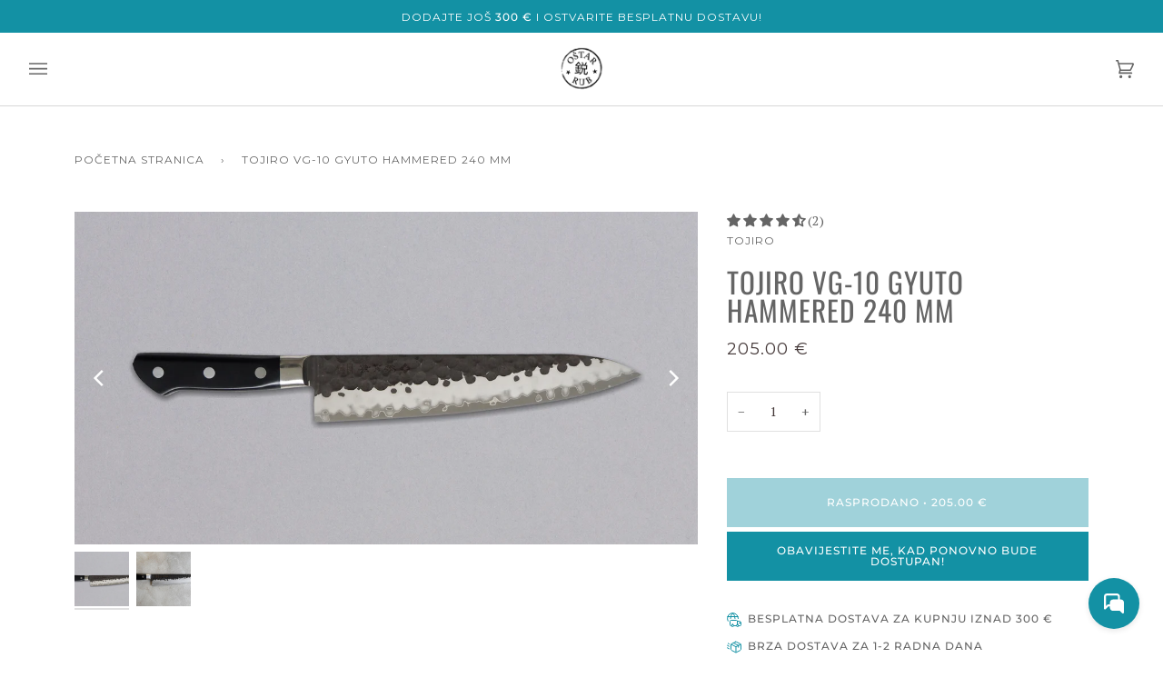

--- FILE ---
content_type: text/html; charset=utf-8
request_url: https://ostarrub.com/products/tojiro-vg-10-gyuto-hammered-240-mm
body_size: 71139
content:
<!doctype html>




<html class="no-js" lang="hr-HR" ><head>
  <meta charset="utf-8">
  <meta http-equiv="X-UA-Compatible" content="IE=edge,chrome=1">
  <meta name="viewport" content="width=device-width,initial-scale=1,viewport-fit=cover">
  <meta name="theme-color" content="#585e71">


  <link rel="canonical" href="https://ostarrub.com/products/tojiro-vg-10-gyuto-hammered-240-mm">
 

   <link rel="preconnect" href="https://fonts.googleapis.com">
<link rel="preconnect" href="https://fonts.gstatic.com" crossorigin>
<link href="https://fonts.googleapis.com/css2?family=Alex+Brush&family=Amatic+SC:wght@400;700&family=Bangers&family=Courgette&family=Smooch&display=swap" rel="stylesheet">
  <link href="https://fonts.cdnfonts.com/css/futura-medium" rel="stylesheet">
                
<script src="https://ajax.googleapis.com/ajax/libs/jquery/3.3.1/jquery.min.js"></script>

  <!-- ======================= Pipeline Theme V6.2.2 ========================= -->

  <link rel="preconnect" href="https://cdn.shopify.com" crossorigin>
  <link rel="preconnect" href="https://fonts.shopify.com" crossorigin>
  <link rel="preconnect" href="https://monorail-edge.shopifysvc.com" crossorigin>


  <link rel="preload" href="//ostarrub.com/cdn/shop/t/64/assets/lazysizes.js?v=111431644619468174291752942060" as="script">
  <link rel="preload" href="//ostarrub.com/cdn/shop/t/64/assets/vendor.js?v=174357195950707206411752942060" as="script">
  <link rel="preload" href="//ostarrub.com/cdn/shop/t/64/assets/theme.dev.js?v=87577202056900617741752942060" as="script">
  <link rel="preload" href="//ostarrub.com/cdn/shop/t/64/assets/theme.css?v=130767279581179308211752942060" as="style">

  
<link rel="preload" as="image" 
      href="//ostarrub.com/cdn/shop/products/F-1106_small.jpg?v=1740395368" 
      srcset="//ostarrub.com/cdn/shop/products/F-1106_550x.jpg?v=1740395368 550w,//ostarrub.com/cdn/shop/products/F-1106_1100x.jpg?v=1740395368 1100w,//ostarrub.com/cdn/shop/products/F-1106_1680x.jpg?v=1740395368 1680w,//ostarrub.com/cdn/shop/products/F-1106.jpg?v=1740395368 1984w"
      sizes="(min-width: 768px), 50vw, 
             100vw">
  
<link rel="shortcut icon" href="//ostarrub.com/cdn/shop/files/favicon_32x32.png?v=1613571832" type="image/png"><!-- Title and description ================================================ -->
  
  <title>
    

    Tojiro VG-10 Gyuto Hammered 240 mm
&ndash; OštarRub

  </title><meta name="description" content="Tradicionalni japanski Gyuto nož s Kuro-uchi zaštitnom patinom i tragovima čekića. Nož će blistati sjeckajući i režući namirnice na kuhinjskoj dasci. Veličina 240 mm odgovara osnovnom chef nožu koji će ispuniti naše želje u realiziranju i zahtjevnijih recepata. Tojiro VG-10 Hammered kolekcija super je odabir za sve ljubitelje tradicionalnih japanskih, malo težih noževa. Tojirova DP Hammered serija ima oštricu sastavljenu od tri sloja – odličan čelik VG-10 u sredini, koji pridonosi lakšem brušenju i upotrebi, a oko njega još dva sloja mekšeg čelika. Radi se o izvanredno oštroj oštrici koja će dugo zadržati tu oštrinu. Nož ima klasičnu zapadnu dršku, zbog koje je malo teži. Tamna Kuro-uchi zaštitna patina i intenzivan uzorak od tragova čekića su točka na i kod ovog japanskog noža.">
  <!-- /snippets/social-meta-tags.liquid --><meta property="og:site_name" content="OštarRub">
<meta property="og:url" content="https://ostarrub.com/products/tojiro-vg-10-gyuto-hammered-240-mm">
<meta property="og:title" content="Tojiro VG-10 Gyuto Hammered 240 mm">
<meta property="og:type" content="product">
<meta property="og:description" content="Tradicionalni japanski Gyuto nož s Kuro-uchi zaštitnom patinom i tragovima čekića. Nož će blistati sjeckajući i režući namirnice na kuhinjskoj dasci. Veličina 240 mm odgovara osnovnom chef nožu koji će ispuniti naše želje u realiziranju i zahtjevnijih recepata. Tojiro VG-10 Hammered kolekcija super je odabir za sve ljubitelje tradicionalnih japanskih, malo težih noževa. Tojirova DP Hammered serija ima oštricu sastavljenu od tri sloja – odličan čelik VG-10 u sredini, koji pridonosi lakšem brušenju i upotrebi, a oko njega još dva sloja mekšeg čelika. Radi se o izvanredno oštroj oštrici koja će dugo zadržati tu oštrinu. Nož ima klasičnu zapadnu dršku, zbog koje je malo teži. Tamna Kuro-uchi zaštitna patina i intenzivan uzorak od tragova čekića su točka na i kod ovog japanskog noža."><meta property="og:price:amount" content="205.00">
  <meta property="og:price:currency" content="EUR">
      <meta property="og:image" content="http://ostarrub.com/cdn/shop/products/F-1106.jpg?v=1740395368">
      <meta property="og:image:secure_url" content="https://ostarrub.com/cdn/shop/products/F-1106.jpg?v=1740395368">
      <meta property="og:image:height" content="1058">
      <meta property="og:image:width" content="1984">
      <meta property="og:image" content="http://ostarrub.com/cdn/shop/products/Tojiro_Vg10_Gyuto_240_mm_Hammered_OsterRob.jpg?v=1740395368">
      <meta property="og:image:secure_url" content="https://ostarrub.com/cdn/shop/products/Tojiro_Vg10_Gyuto_240_mm_Hammered_OsterRob.jpg?v=1740395368">
      <meta property="og:image:height" content="1044">
      <meta property="og:image:width" content="1990">
<meta property="twitter:image" content="http://ostarrub.com/cdn/shop/products/F-1106_1200x1200.jpg?v=1740395368">

<meta name="twitter:site" content="@">
<meta name="twitter:card" content="summary_large_image">
<meta name="twitter:title" content="Tojiro VG-10 Gyuto Hammered 240 mm">
<meta name="twitter:description" content="Tradicionalni japanski Gyuto nož s Kuro-uchi zaštitnom patinom i tragovima čekića. Nož će blistati sjeckajući i režući namirnice na kuhinjskoj dasci. Veličina 240 mm odgovara osnovnom chef nožu koji će ispuniti naše želje u realiziranju i zahtjevnijih recepata. Tojiro VG-10 Hammered kolekcija super je odabir za sve ljubitelje tradicionalnih japanskih, malo težih noževa. Tojirova DP Hammered serija ima oštricu sastavljenu od tri sloja – odličan čelik VG-10 u sredini, koji pridonosi lakšem brušenju i upotrebi, a oko njega još dva sloja mekšeg čelika. Radi se o izvanredno oštroj oštrici koja će dugo zadržati tu oštrinu. Nož ima klasičnu zapadnu dršku, zbog koje je malo teži. Tamna Kuro-uchi zaštitna patina i intenzivan uzorak od tragova čekića su točka na i kod ovog japanskog noža.">
<!-- CSS ================================================================== -->
  
  <link href="//ostarrub.com/cdn/shop/t/64/assets/font-settings.css?v=37953195216311865861762501449" rel="stylesheet" type="text/css" media="all" />

  
<style data-shopify>

:root {
/* ================ Spinner ================ */
--SPINNER: url(//ostarrub.com/cdn/shop/t/64/assets/spinner.gif?v=74017169589876499871752942060);

/* ================ Product video ================ */

--COLOR-VIDEO-BG: #f2f2f2;


/* ================ Color Variables ================ */

/* === Backgrounds ===*/
--COLOR-BG: #ffffff;
--COLOR-BG-ACCENT: #f7f7f7;

/* === Text colors ===*/
--COLOR-TEXT-DARK: #453939;
--COLOR-TEXT: #656565;
--COLOR-TEXT-LIGHT: #939393;

/* === Bright color ===*/
--COLOR-PRIMARY: #1391a4;
--COLOR-PRIMARY-HOVER: #035a68;
--COLOR-PRIMARY-FADE: rgba(19, 145, 164, 0.05);
--COLOR-PRIMARY-FADE-HOVER: rgba(19, 145, 164, 0.1);--COLOR-PRIMARY-OPPOSITE: #ffffff;

/* === Secondary/link Color ===*/
--COLOR-SECONDARY: #585e71;
--COLOR-SECONDARY-HOVER: #2d354f;
--COLOR-SECONDARY-FADE: rgba(88, 94, 113, 0.05);
--COLOR-SECONDARY-FADE-HOVER: rgba(88, 94, 113, 0.1);--COLOR-SECONDARY-OPPOSITE: #ffffff;

/* === Shades of grey ===*/
--COLOR-A5:  rgba(101, 101, 101, 0.05);
--COLOR-A10: rgba(101, 101, 101, 0.1);
--COLOR-A20: rgba(101, 101, 101, 0.2);
--COLOR-A35: rgba(101, 101, 101, 0.35);
--COLOR-A50: rgba(101, 101, 101, 0.5);
--COLOR-A80: rgba(101, 101, 101, 0.8);
--COLOR-A90: rgba(101, 101, 101, 0.9);
--COLOR-A95: rgba(101, 101, 101, 0.95);


/* ================ Inverted Color Variables ================ */

--INVERSE-BG: #2e3438;
--INVERSE-BG-ACCENT: #000000;

/* === Text colors ===*/
--INVERSE-TEXT-DARK: #ffffff;
--INVERSE-TEXT: #ffffff;
--INVERSE-TEXT-LIGHT: #c0c2c3;

/* === Bright color ===*/
--INVERSE-PRIMARY: #fcd8c8;
--INVERSE-PRIMARY-HOVER: #ffa278;
--INVERSE-PRIMARY-FADE: rgba(252, 216, 200, 0.05);
--INVERSE-PRIMARY-FADE-HOVER: rgba(252, 216, 200, 0.1);--INVERSE-PRIMARY-OPPOSITE: #000000;


/* === Second Color ===*/
--INVERSE-SECONDARY: #c6dae5;
--INVERSE-SECONDARY-HOVER: #86bcd9;
--INVERSE-SECONDARY-FADE: rgba(198, 218, 229, 0.05);
--INVERSE-SECONDARY-FADE-HOVER: rgba(198, 218, 229, 0.1);--INVERSE-SECONDARY-OPPOSITE: #000000;


/* === Shades of grey ===*/
--INVERSE-A5:  rgba(255, 255, 255, 0.05);
--INVERSE-A10: rgba(255, 255, 255, 0.1);
--INVERSE-A20: rgba(255, 255, 255, 0.2);
--INVERSE-A35: rgba(255, 255, 255, 0.3);
--INVERSE-A80: rgba(255, 255, 255, 0.8);
--INVERSE-A90: rgba(255, 255, 255, 0.9);
--INVERSE-A95: rgba(255, 255, 255, 0.95);


/* === Account Bar ===*/
--COLOR-ANNOUNCEMENT-BG: #1391a4;
--COLOR-ANNOUNCEMENT-TEXT: #ffffff;

/* === Nav and dropdown link background ===*/
--COLOR-NAV: #ffffff;
--COLOR-NAV-TEXT: #656565;
--COLOR-NAV-BORDER: #d7d7d7;
--COLOR-NAV-A10: rgba(101, 101, 101, 0.1);
--COLOR-NAV-A50: rgba(101, 101, 101, 0.5);
--COLOR-HIGHLIGHT-LINK: #a41349;

/* === Site Footer ===*/
--COLOR-FOOTER-BG: #f7f7f7;
--COLOR-FOOTER-TEXT: #393939;
--COLOR-FOOTER-A5: rgba(57, 57, 57, 0.05);
--COLOR-FOOTER-A15: rgba(57, 57, 57, 0.15);
--COLOR-FOOTER-A90: rgba(57, 57, 57, 0.9);

/* === Products ===*/
--PRODUCT-GRID-ASPECT-RATIO: 100%;

/* === Product badges ===*/
--COLOR-BADGE: #ffffff;
--COLOR-BADGE-TEXT: #656565;

/* === disabled form colors ===*/
--COLOR-DISABLED-BG: #f0f0f0;
--COLOR-DISABLED-TEXT: #c9c9c9;

--INVERSE-DISABLED-BG: #43484c;
--INVERSE-DISABLED-TEXT: #777b7e;

/* === Button Radius === */
--BUTTON-RADIUS: 0px;


/* ================ Typography ================ */

--FONT-STACK-BODY: "PT Serif", serif;
--FONT-STYLE-BODY: normal;
--FONT-WEIGHT-BODY: 400;
--FONT-WEIGHT-BODY-BOLD: 700;
--FONT-ADJUST-BODY: 1.0;

--FONT-STACK-HEADING: Oswald, sans-serif;
--FONT-STYLE-HEADING: normal;
--FONT-WEIGHT-HEADING: 400;
--FONT-WEIGHT-HEADING-BOLD: 500;
--FONT-ADJUST-HEADING: 1.0;

  --FONT-HEADING-SPACE: 1px;
  --FONT-HEADING-CAPS: uppercase;

--FONT-STACK-ACCENT: Montserrat, sans-serif;
--FONT-STYLE-ACCENT: normal;
--FONT-WEIGHT-ACCENT: 400;
--FONT-WEIGHT-ACCENT-BOLD: 500;
--FONT-ADJUST-ACCENT: 1.0;

--ICO-SELECT: url('//ostarrub.com/cdn/shop/t/64/assets/ico-select.svg?v=161322774361156881761752942060');

--URL-ZOOM: url('//ostarrub.com/cdn/shop/t/64/assets/cursor-zoom.svg?v=137651134409869370111752942060');
--URL-ZOOM-2X: url('//ostarrub.com/cdn/shop/t/64/assets/cursor-zoom-2x.svg?v=165871132870721948791752942060');

/* ================ Photo correction ================ */
--PHOTO-CORRECTION: 100%;



}

</style>

  <link href="//ostarrub.com/cdn/shop/t/64/assets/theme.css?v=130767279581179308211752942060" rel="stylesheet" type="text/css" media="all" />

  <script>
    document.documentElement.className = document.documentElement.className.replace('no-js', 'js');
    let root = '/';
    if (root[root.length - 1] !== '/') {
      root = `${root}/`;
    }
    var theme = {
      routes: {
        root_url: root,
        cart: '/cart',
        cart_add_url: '/cart/add',
        product_recommendations_url: '/recommendations/products',
        account_addresses_url: '/account/addresses'
      },
      assets: {
        photoswipe: '//ostarrub.com/cdn/shop/t/64/assets/photoswipe.js?v=127104016560770043431752942060',
        smoothscroll: '//ostarrub.com/cdn/shop/t/64/assets/smoothscroll.js?v=37906625415260927261752942060',
        swatches: '//ostarrub.com/cdn/shop/t/64/assets/swatches.json?v=108064614341237913191752942060',
        noImage: '//ostarrub.com/cdn/shopifycloud/storefront/assets/no-image-2048-a2addb12.gif',
        base: '//ostarrub.com/cdn/shop/t/64/assets/'
      },
      strings: {
        swatchesKey: "Boja, Boja",     
        addToCart: "U košaricu",
        estimateShipping: "Procijena dostave",
        noShippingAvailable: "Na ovo odredište ne šaljemo.",
        free: "Bresplatno",
        from: "od ",
        preOrder: "Prednarudžba",
        soldOut: "Rasprodano",
        sale: "Akcija",
        subscription: "Subscription",
        unavailable: "Rasprodano",
        unitPrice: "Unit price",
        unitPriceSeparator: "po",        
        stockout: "Svi proizvodi u košarici su raspoloživi",
        products: "Proizvod",
        pages: "Stranica",
        collections: "Kolekcije",
        resultsFor: "Rezultati za",
        noResultsFor: "Vaše istraživanje nije bilo uspješno.",
        articles: "Članci"
      },
      settings: {
        badge_sale_type: "percentage",
        search_products: true,
        search_collections: true,
        search_pages: true,
        search_articles: true,
        animate_hover: false,
        animate_scroll: false
      },
      info: {
        name: 'pipeline'
      },
      moneyFormat: "\u003cspan class=\"money conversion-bear-money\"\u003e{{amount}} €\u003c\/span\u003e",
      version: '6.2.2'
    }
    let windowInnerHeight = window.innerHeight;
    document.documentElement.style.setProperty('--full-screen', `${windowInnerHeight}px`);
    document.documentElement.style.setProperty('--three-quarters', `${windowInnerHeight * 0.75}px`);
    document.documentElement.style.setProperty('--two-thirds', `${windowInnerHeight * 0.66}px`);
    document.documentElement.style.setProperty('--one-half', `${windowInnerHeight * 0.5}px`);
    document.documentElement.style.setProperty('--one-third', `${windowInnerHeight * 0.33}px`);
    document.documentElement.style.setProperty('--one-fifth', `${windowInnerHeight * 0.2}px`);

    window.lazySizesConfig = window.lazySizesConfig || {};
    window.lazySizesConfig.loadHidden = false;
  </script><!-- Theme Javascript ============================================================== -->
  <script src="//ostarrub.com/cdn/shop/t/64/assets/lazysizes.js?v=111431644619468174291752942060" async="async"></script>
  <script src="//ostarrub.com/cdn/shop/t/64/assets/vendor.js?v=174357195950707206411752942060" defer="defer"></script>
  <script src="//ostarrub.com/cdn/shop/t/64/assets/theme.dev.js?v=87577202056900617741752942060" defer="defer"></script>

  <script>
    (function () {
      function onPageShowEvents() {
        if ('requestIdleCallback' in window) {
          requestIdleCallback(initCartEvent)
        } else {
          initCartEvent()
        }
        function initCartEvent(){
          document.documentElement.dispatchEvent(new CustomEvent('theme:cart:init', {
            bubbles: true
          }));
        }
      };
      window.onpageshow = onPageShowEvents;
    })();
  </script>

  <script type="text/javascript">
    if (window.MSInputMethodContext && document.documentMode) {
      var scripts = document.getElementsByTagName('script')[0];
      var polyfill = document.createElement("script");
      polyfill.defer = true;
      polyfill.src = "//ostarrub.com/cdn/shop/t/64/assets/ie11.js?v=144489047535103983231752942060";

      scripts.parentNode.insertBefore(polyfill, scripts);
    }
  </script>

  <!-- Shopify app scripts =========================================================== -->
  <script>window.performance && window.performance.mark && window.performance.mark('shopify.content_for_header.start');</script><meta name="google-site-verification" content="JSjzL_Qiloo-orryVQqCf3llJTvzQZJ-0yUw0wbfp94">
<meta id="shopify-digital-wallet" name="shopify-digital-wallet" content="/17886478436/digital_wallets/dialog">
<meta name="shopify-checkout-api-token" content="ed12f1d362bef432fee4ff67eb4b4b84">
<meta id="in-context-paypal-metadata" data-shop-id="17886478436" data-venmo-supported="false" data-environment="production" data-locale="en_US" data-paypal-v4="true" data-currency="EUR">
<link rel="alternate" type="application/json+oembed" href="https://ostarrub.com/products/tojiro-vg-10-gyuto-hammered-240-mm.oembed">
<script async="async" src="/checkouts/internal/preloads.js?locale=hr-SI"></script>
<link rel="preconnect" href="https://shop.app" crossorigin="anonymous">
<script async="async" src="https://shop.app/checkouts/internal/preloads.js?locale=hr-SI&shop_id=17886478436" crossorigin="anonymous"></script>
<script id="apple-pay-shop-capabilities" type="application/json">{"shopId":17886478436,"countryCode":"SI","currencyCode":"EUR","merchantCapabilities":["supports3DS"],"merchantId":"gid:\/\/shopify\/Shop\/17886478436","merchantName":"OštarRub","requiredBillingContactFields":["postalAddress","email","phone"],"requiredShippingContactFields":["postalAddress","email","phone"],"shippingType":"shipping","supportedNetworks":["visa","masterCard","amex"],"total":{"type":"pending","label":"OštarRub","amount":"1.00"},"shopifyPaymentsEnabled":true,"supportsSubscriptions":true}</script>
<script id="shopify-features" type="application/json">{"accessToken":"ed12f1d362bef432fee4ff67eb4b4b84","betas":["rich-media-storefront-analytics"],"domain":"ostarrub.com","predictiveSearch":true,"shopId":17886478436,"locale":"hr"}</script>
<script>var Shopify = Shopify || {};
Shopify.shop = "ostarrub.myshopify.com";
Shopify.locale = "hr-HR";
Shopify.currency = {"active":"EUR","rate":"1.0"};
Shopify.country = "SI";
Shopify.theme = {"name":"HR Pipeline 6.2.2 [Support Pipeline - Cart prices]","id":185370280285,"schema_name":"Pipeline","schema_version":"6.2.2","theme_store_id":null,"role":"main"};
Shopify.theme.handle = "null";
Shopify.theme.style = {"id":null,"handle":null};
Shopify.cdnHost = "ostarrub.com/cdn";
Shopify.routes = Shopify.routes || {};
Shopify.routes.root = "/";</script>
<script type="module">!function(o){(o.Shopify=o.Shopify||{}).modules=!0}(window);</script>
<script>!function(o){function n(){var o=[];function n(){o.push(Array.prototype.slice.apply(arguments))}return n.q=o,n}var t=o.Shopify=o.Shopify||{};t.loadFeatures=n(),t.autoloadFeatures=n()}(window);</script>
<script>
  window.ShopifyPay = window.ShopifyPay || {};
  window.ShopifyPay.apiHost = "shop.app\/pay";
  window.ShopifyPay.redirectState = null;
</script>
<script id="shop-js-analytics" type="application/json">{"pageType":"product"}</script>
<script defer="defer" async type="module" src="//ostarrub.com/cdn/shopifycloud/shop-js/modules/v2/client.init-shop-cart-sync_DgiR0FXy.hr-HR.esm.js"></script>
<script defer="defer" async type="module" src="//ostarrub.com/cdn/shopifycloud/shop-js/modules/v2/chunk.common_BX2ej2d6.esm.js"></script>
<script defer="defer" async type="module" src="//ostarrub.com/cdn/shopifycloud/shop-js/modules/v2/chunk.modal_Dz5utJ-L.esm.js"></script>
<script type="module">
  await import("//ostarrub.com/cdn/shopifycloud/shop-js/modules/v2/client.init-shop-cart-sync_DgiR0FXy.hr-HR.esm.js");
await import("//ostarrub.com/cdn/shopifycloud/shop-js/modules/v2/chunk.common_BX2ej2d6.esm.js");
await import("//ostarrub.com/cdn/shopifycloud/shop-js/modules/v2/chunk.modal_Dz5utJ-L.esm.js");

  window.Shopify.SignInWithShop?.initShopCartSync?.({"fedCMEnabled":true,"windoidEnabled":true});

</script>
<script>
  window.Shopify = window.Shopify || {};
  if (!window.Shopify.featureAssets) window.Shopify.featureAssets = {};
  window.Shopify.featureAssets['shop-js'] = {"shop-cart-sync":["modules/v2/client.shop-cart-sync_ilPa8fvk.hr-HR.esm.js","modules/v2/chunk.common_BX2ej2d6.esm.js","modules/v2/chunk.modal_Dz5utJ-L.esm.js"],"init-fed-cm":["modules/v2/client.init-fed-cm_30Yrq8CD.hr-HR.esm.js","modules/v2/chunk.common_BX2ej2d6.esm.js","modules/v2/chunk.modal_Dz5utJ-L.esm.js"],"shop-cash-offers":["modules/v2/client.shop-cash-offers_BvgzbvCM.hr-HR.esm.js","modules/v2/chunk.common_BX2ej2d6.esm.js","modules/v2/chunk.modal_Dz5utJ-L.esm.js"],"shop-login-button":["modules/v2/client.shop-login-button_CgqT288z.hr-HR.esm.js","modules/v2/chunk.common_BX2ej2d6.esm.js","modules/v2/chunk.modal_Dz5utJ-L.esm.js"],"pay-button":["modules/v2/client.pay-button_IVcaDcJG.hr-HR.esm.js","modules/v2/chunk.common_BX2ej2d6.esm.js","modules/v2/chunk.modal_Dz5utJ-L.esm.js"],"shop-button":["modules/v2/client.shop-button_BHlY3WC2.hr-HR.esm.js","modules/v2/chunk.common_BX2ej2d6.esm.js","modules/v2/chunk.modal_Dz5utJ-L.esm.js"],"avatar":["modules/v2/client.avatar_BTnouDA3.hr-HR.esm.js"],"init-windoid":["modules/v2/client.init-windoid_CCdHz1ns.hr-HR.esm.js","modules/v2/chunk.common_BX2ej2d6.esm.js","modules/v2/chunk.modal_Dz5utJ-L.esm.js"],"init-shop-for-new-customer-accounts":["modules/v2/client.init-shop-for-new-customer-accounts_5fridON3.hr-HR.esm.js","modules/v2/client.shop-login-button_CgqT288z.hr-HR.esm.js","modules/v2/chunk.common_BX2ej2d6.esm.js","modules/v2/chunk.modal_Dz5utJ-L.esm.js"],"init-shop-email-lookup-coordinator":["modules/v2/client.init-shop-email-lookup-coordinator_p48Y2s7d.hr-HR.esm.js","modules/v2/chunk.common_BX2ej2d6.esm.js","modules/v2/chunk.modal_Dz5utJ-L.esm.js"],"init-shop-cart-sync":["modules/v2/client.init-shop-cart-sync_DgiR0FXy.hr-HR.esm.js","modules/v2/chunk.common_BX2ej2d6.esm.js","modules/v2/chunk.modal_Dz5utJ-L.esm.js"],"shop-toast-manager":["modules/v2/client.shop-toast-manager_CZXIBRwA.hr-HR.esm.js","modules/v2/chunk.common_BX2ej2d6.esm.js","modules/v2/chunk.modal_Dz5utJ-L.esm.js"],"init-customer-accounts":["modules/v2/client.init-customer-accounts_D_8KpXyN.hr-HR.esm.js","modules/v2/client.shop-login-button_CgqT288z.hr-HR.esm.js","modules/v2/chunk.common_BX2ej2d6.esm.js","modules/v2/chunk.modal_Dz5utJ-L.esm.js"],"init-customer-accounts-sign-up":["modules/v2/client.init-customer-accounts-sign-up_C9P7acwy.hr-HR.esm.js","modules/v2/client.shop-login-button_CgqT288z.hr-HR.esm.js","modules/v2/chunk.common_BX2ej2d6.esm.js","modules/v2/chunk.modal_Dz5utJ-L.esm.js"],"shop-follow-button":["modules/v2/client.shop-follow-button_BpUJXCCS.hr-HR.esm.js","modules/v2/chunk.common_BX2ej2d6.esm.js","modules/v2/chunk.modal_Dz5utJ-L.esm.js"],"checkout-modal":["modules/v2/client.checkout-modal_D6eISGL5.hr-HR.esm.js","modules/v2/chunk.common_BX2ej2d6.esm.js","modules/v2/chunk.modal_Dz5utJ-L.esm.js"],"shop-login":["modules/v2/client.shop-login_C-XRe8GH.hr-HR.esm.js","modules/v2/chunk.common_BX2ej2d6.esm.js","modules/v2/chunk.modal_Dz5utJ-L.esm.js"],"lead-capture":["modules/v2/client.lead-capture_FhIvVYgO.hr-HR.esm.js","modules/v2/chunk.common_BX2ej2d6.esm.js","modules/v2/chunk.modal_Dz5utJ-L.esm.js"],"payment-terms":["modules/v2/client.payment-terms_D_KYEI9h.hr-HR.esm.js","modules/v2/chunk.common_BX2ej2d6.esm.js","modules/v2/chunk.modal_Dz5utJ-L.esm.js"]};
</script>
<script>(function() {
  var isLoaded = false;
  function asyncLoad() {
    if (isLoaded) return;
    isLoaded = true;
    var urls = ["https:\/\/currency.conversionbear.com\/script?app=currency\u0026shop=ostarrub.myshopify.com","https:\/\/cdn.nfcube.com\/instafeed-bc2ee68665226af9760bbe1ee65db849.js?shop=ostarrub.myshopify.com"];
    for (var i = 0; i < urls.length; i++) {
      var s = document.createElement('script');
      s.type = 'text/javascript';
      s.async = true;
      s.src = urls[i];
      var x = document.getElementsByTagName('script')[0];
      x.parentNode.insertBefore(s, x);
    }
  };
  if(window.attachEvent) {
    window.attachEvent('onload', asyncLoad);
  } else {
    window.addEventListener('load', asyncLoad, false);
  }
})();</script>
<script id="__st">var __st={"a":17886478436,"offset":3600,"reqid":"0d0850a9-eaa2-4acc-aefb-939565c09d51-1769220437","pageurl":"ostarrub.com\/products\/tojiro-vg-10-gyuto-hammered-240-mm","u":"a73629803a58","p":"product","rtyp":"product","rid":4618479632523};</script>
<script>window.ShopifyPaypalV4VisibilityTracking = true;</script>
<script id="captcha-bootstrap">!function(){'use strict';const t='contact',e='account',n='new_comment',o=[[t,t],['blogs',n],['comments',n],[t,'customer']],c=[[e,'customer_login'],[e,'guest_login'],[e,'recover_customer_password'],[e,'create_customer']],r=t=>t.map((([t,e])=>`form[action*='/${t}']:not([data-nocaptcha='true']) input[name='form_type'][value='${e}']`)).join(','),a=t=>()=>t?[...document.querySelectorAll(t)].map((t=>t.form)):[];function s(){const t=[...o],e=r(t);return a(e)}const i='password',u='form_key',d=['recaptcha-v3-token','g-recaptcha-response','h-captcha-response',i],f=()=>{try{return window.sessionStorage}catch{return}},m='__shopify_v',_=t=>t.elements[u];function p(t,e,n=!1){try{const o=window.sessionStorage,c=JSON.parse(o.getItem(e)),{data:r}=function(t){const{data:e,action:n}=t;return t[m]||n?{data:e,action:n}:{data:t,action:n}}(c);for(const[e,n]of Object.entries(r))t.elements[e]&&(t.elements[e].value=n);n&&o.removeItem(e)}catch(o){console.error('form repopulation failed',{error:o})}}const l='form_type',E='cptcha';function T(t){t.dataset[E]=!0}const w=window,h=w.document,L='Shopify',v='ce_forms',y='captcha';let A=!1;((t,e)=>{const n=(g='f06e6c50-85a8-45c8-87d0-21a2b65856fe',I='https://cdn.shopify.com/shopifycloud/storefront-forms-hcaptcha/ce_storefront_forms_captcha_hcaptcha.v1.5.2.iife.js',D={infoText:'Zaštićeno sustavom hCaptcha',privacyText:'Zaštita privatnosti',termsText:'Uvjeti'},(t,e,n)=>{const o=w[L][v],c=o.bindForm;if(c)return c(t,g,e,D).then(n);var r;o.q.push([[t,g,e,D],n]),r=I,A||(h.body.append(Object.assign(h.createElement('script'),{id:'captcha-provider',async:!0,src:r})),A=!0)});var g,I,D;w[L]=w[L]||{},w[L][v]=w[L][v]||{},w[L][v].q=[],w[L][y]=w[L][y]||{},w[L][y].protect=function(t,e){n(t,void 0,e),T(t)},Object.freeze(w[L][y]),function(t,e,n,w,h,L){const[v,y,A,g]=function(t,e,n){const i=e?o:[],u=t?c:[],d=[...i,...u],f=r(d),m=r(i),_=r(d.filter((([t,e])=>n.includes(e))));return[a(f),a(m),a(_),s()]}(w,h,L),I=t=>{const e=t.target;return e instanceof HTMLFormElement?e:e&&e.form},D=t=>v().includes(t);t.addEventListener('submit',(t=>{const e=I(t);if(!e)return;const n=D(e)&&!e.dataset.hcaptchaBound&&!e.dataset.recaptchaBound,o=_(e),c=g().includes(e)&&(!o||!o.value);(n||c)&&t.preventDefault(),c&&!n&&(function(t){try{if(!f())return;!function(t){const e=f();if(!e)return;const n=_(t);if(!n)return;const o=n.value;o&&e.removeItem(o)}(t);const e=Array.from(Array(32),(()=>Math.random().toString(36)[2])).join('');!function(t,e){_(t)||t.append(Object.assign(document.createElement('input'),{type:'hidden',name:u})),t.elements[u].value=e}(t,e),function(t,e){const n=f();if(!n)return;const o=[...t.querySelectorAll(`input[type='${i}']`)].map((({name:t})=>t)),c=[...d,...o],r={};for(const[a,s]of new FormData(t).entries())c.includes(a)||(r[a]=s);n.setItem(e,JSON.stringify({[m]:1,action:t.action,data:r}))}(t,e)}catch(e){console.error('failed to persist form',e)}}(e),e.submit())}));const S=(t,e)=>{t&&!t.dataset[E]&&(n(t,e.some((e=>e===t))),T(t))};for(const o of['focusin','change'])t.addEventListener(o,(t=>{const e=I(t);D(e)&&S(e,y())}));const B=e.get('form_key'),M=e.get(l),P=B&&M;t.addEventListener('DOMContentLoaded',(()=>{const t=y();if(P)for(const e of t)e.elements[l].value===M&&p(e,B);[...new Set([...A(),...v().filter((t=>'true'===t.dataset.shopifyCaptcha))])].forEach((e=>S(e,t)))}))}(h,new URLSearchParams(w.location.search),n,t,e,['guest_login'])})(!0,!0)}();</script>
<script integrity="sha256-4kQ18oKyAcykRKYeNunJcIwy7WH5gtpwJnB7kiuLZ1E=" data-source-attribution="shopify.loadfeatures" defer="defer" src="//ostarrub.com/cdn/shopifycloud/storefront/assets/storefront/load_feature-a0a9edcb.js" crossorigin="anonymous"></script>
<script crossorigin="anonymous" defer="defer" src="//ostarrub.com/cdn/shopifycloud/storefront/assets/shopify_pay/storefront-65b4c6d7.js?v=20250812"></script>
<script data-source-attribution="shopify.dynamic_checkout.dynamic.init">var Shopify=Shopify||{};Shopify.PaymentButton=Shopify.PaymentButton||{isStorefrontPortableWallets:!0,init:function(){window.Shopify.PaymentButton.init=function(){};var t=document.createElement("script");t.src="https://ostarrub.com/cdn/shopifycloud/portable-wallets/latest/portable-wallets.hr.js",t.type="module",document.head.appendChild(t)}};
</script>
<script data-source-attribution="shopify.dynamic_checkout.buyer_consent">
  function portableWalletsHideBuyerConsent(e){var t=document.getElementById("shopify-buyer-consent"),n=document.getElementById("shopify-subscription-policy-button");t&&n&&(t.classList.add("hidden"),t.setAttribute("aria-hidden","true"),n.removeEventListener("click",e))}function portableWalletsShowBuyerConsent(e){var t=document.getElementById("shopify-buyer-consent"),n=document.getElementById("shopify-subscription-policy-button");t&&n&&(t.classList.remove("hidden"),t.removeAttribute("aria-hidden"),n.addEventListener("click",e))}window.Shopify?.PaymentButton&&(window.Shopify.PaymentButton.hideBuyerConsent=portableWalletsHideBuyerConsent,window.Shopify.PaymentButton.showBuyerConsent=portableWalletsShowBuyerConsent);
</script>
<script data-source-attribution="shopify.dynamic_checkout.cart.bootstrap">document.addEventListener("DOMContentLoaded",(function(){function t(){return document.querySelector("shopify-accelerated-checkout-cart, shopify-accelerated-checkout")}if(t())Shopify.PaymentButton.init();else{new MutationObserver((function(e,n){t()&&(Shopify.PaymentButton.init(),n.disconnect())})).observe(document.body,{childList:!0,subtree:!0})}}));
</script>
<link id="shopify-accelerated-checkout-styles" rel="stylesheet" media="screen" href="https://ostarrub.com/cdn/shopifycloud/portable-wallets/latest/accelerated-checkout-backwards-compat.css" crossorigin="anonymous">
<style id="shopify-accelerated-checkout-cart">
        #shopify-buyer-consent {
  margin-top: 1em;
  display: inline-block;
  width: 100%;
}

#shopify-buyer-consent.hidden {
  display: none;
}

#shopify-subscription-policy-button {
  background: none;
  border: none;
  padding: 0;
  text-decoration: underline;
  font-size: inherit;
  cursor: pointer;
}

#shopify-subscription-policy-button::before {
  box-shadow: none;
}

      </style>

<script>window.performance && window.performance.mark && window.performance.mark('shopify.content_for_header.end');</script>

<script>
    window.BOLD = window.BOLD || {};
        window.BOLD.options = window.BOLD.options || {};
        window.BOLD.options.settings = window.BOLD.options.settings || {};
        window.BOLD.options.settings.v1_variant_mode = window.BOLD.options.settings.v1_variant_mode || true;
        window.BOLD.options.settings.hybrid_fix_auto_insert_inputs =
        window.BOLD.options.settings.hybrid_fix_auto_insert_inputs || true;
</script>

<script>window.BOLD = window.BOLD || {};
    window.BOLD.common = window.BOLD.common || {};
    window.BOLD.common.Shopify = window.BOLD.common.Shopify || {};
    window.BOLD.common.Shopify.shop = {
      domain: 'ostarrub.com',
      permanent_domain: 'ostarrub.myshopify.com',
      url: 'https://ostarrub.com',
      secure_url: 'https://ostarrub.com',
      money_format: "\u003cspan class=\"money conversion-bear-money\"\u003e{{amount}} €\u003c\/span\u003e",
      currency: "EUR"
    };
    window.BOLD.common.Shopify.customer = {
      id: null,
      tags: null,
    };
    window.BOLD.common.Shopify.cart = {"note":null,"attributes":{},"original_total_price":0,"total_price":0,"total_discount":0,"total_weight":0.0,"item_count":0,"items":[],"requires_shipping":false,"currency":"EUR","items_subtotal_price":0,"cart_level_discount_applications":[],"checkout_charge_amount":0};
    window.BOLD.common.template = 'product';window.BOLD.common.Shopify.formatMoney = function(money, format) {
        function n(t, e) {
            return "undefined" == typeof t ? e : t
        }
        function r(t, e, r, i) {
            if (e = n(e, 2),
                r = n(r, ","),
                i = n(i, "."),
            isNaN(t) || null == t)
                return 0;
            t = (t / 100).toFixed(e);
            var o = t.split(".")
                , a = o[0].replace(/(\d)(?=(\d\d\d)+(?!\d))/g, "$1" + r)
                , s = o[1] ? i + o[1] : "";
            return a + s
        }
        "string" == typeof money && (money = money.replace(".", ""));
        var i = ""
            , o = /\{\{\s*(\w+)\s*\}\}/
            , a = format || window.BOLD.common.Shopify.shop.money_format || window.Shopify.money_format || "$ {{ amount }}";
        switch (a.match(o)[1]) {
            case "amount":
                i = r(money, 2, ",", ".");
                break;
            case "amount_no_decimals":
                i = r(money, 0, ",", ".");
                break;
            case "amount_with_comma_separator":
                i = r(money, 2, ".", ",");
                break;
            case "amount_no_decimals_with_comma_separator":
                i = r(money, 0, ".", ",");
                break;
            case "amount_with_space_separator":
                i = r(money, 2, " ", ",");
                break;
            case "amount_no_decimals_with_space_separator":
                i = r(money, 0, " ", ",");
                break;
            case "amount_with_apostrophe_separator":
                i = r(money, 2, "'", ".");
                break;
        }
        return a.replace(o, i);
    };
    window.BOLD.common.Shopify.saveProduct = function (handle, product) {
      if (typeof handle === 'string' && typeof window.BOLD.common.Shopify.products[handle] === 'undefined') {
        if (typeof product === 'number') {
          window.BOLD.common.Shopify.handles[product] = handle;
          product = { id: product };
        }
        window.BOLD.common.Shopify.products[handle] = product;
      }
    };
    window.BOLD.common.Shopify.saveVariant = function (variant_id, variant) {
      if (typeof variant_id === 'number' && typeof window.BOLD.common.Shopify.variants[variant_id] === 'undefined') {
        window.BOLD.common.Shopify.variants[variant_id] = variant;
      }
    };window.BOLD.common.Shopify.products = window.BOLD.common.Shopify.products || {};
    window.BOLD.common.Shopify.variants = window.BOLD.common.Shopify.variants || {};
    window.BOLD.common.Shopify.handles = window.BOLD.common.Shopify.handles || {};window.BOLD.common.Shopify.saveProduct("tojiro-vg-10-gyuto-hammered-240-mm", 4618479632523);window.BOLD.common.Shopify.saveVariant(32656861626507, { product_id: 4618479632523, product_handle: "tojiro-vg-10-gyuto-hammered-240-mm", price: 20500, group_id: '', csp_metafield: {}});window.BOLD.apps_installed = {"Product Options":2} || {};window.BOLD.common.Shopify.metafields = window.BOLD.common.Shopify.metafields || {};window.BOLD.common.Shopify.metafields["bold_rp"] = {};window.BOLD.common.Shopify.metafields["bold_csp_defaults"] = {};window.BOLD.common.cacheParams = window.BOLD.common.cacheParams || {};
    window.BOLD.common.cacheParams.options = 1668010520;
</script>
<script>
    window.BOLD.common.cacheParams.options = 1769183539;
</script>
<link href="//ostarrub.com/cdn/shop/t/64/assets/bold-options.css?v=121050004524119391871752942060" rel="stylesheet" type="text/css" media="all" />
<link href="//ostarrub.com/cdn/shop/t/64/assets/bold-custom.css?v=131031059510376832581752942060" rel="stylesheet" type="text/css" media="all" />
<script src="//ostarrub.com/cdn/shop/t/64/assets/bold-custom.js?v=80140168906345553281755066724" type="text/javascript"></script>

<script src="https://options.shopapps.site/js/options.js" type="text/javascript"></script>
  

 <!--begin-boost-pfs-filter-css-->
   <link rel="preload stylesheet" href="//ostarrub.com/cdn/shop/t/64/assets/boost-pfs-instant-search.css?v=65903503244102466071752942060" as="style"><link href="//ostarrub.com/cdn/shop/t/64/assets/boost-pfs-custom.css?v=168366284851624871021753756284" rel="stylesheet" type="text/css" media="all" />
<style data-id="boost-pfs-style">
    .boost-pfs-filter-option-title-text {color: rgba(0,0,0,1);font-weight: 400;text-transform: initial;font-family: Oswald;}

   .boost-pfs-filter-tree-v .boost-pfs-filter-option-title-text:before {border-top-color: rgba(0,0,0,1);}
    .boost-pfs-filter-tree-v .boost-pfs-filter-option.boost-pfs-filter-option-collapsed .boost-pfs-filter-option-title-text:before {border-bottom-color: rgba(0,0,0,1);}
    .boost-pfs-filter-tree-h .boost-pfs-filter-option-title-heading:before {border-right-color: rgba(0,0,0,1);
        border-bottom-color: rgba(0,0,0,1);}

    .boost-pfs-filter-refine-by .boost-pfs-filter-option-title h3 {color: rgba(101,101,101,1);}

    .boost-pfs-filter-option-content .boost-pfs-filter-option-item-list .boost-pfs-filter-option-item button,
    .boost-pfs-filter-option-content .boost-pfs-filter-option-item-list .boost-pfs-filter-option-item .boost-pfs-filter-button,
    .boost-pfs-filter-option-range-amount input,
    .boost-pfs-filter-tree-v .boost-pfs-filter-refine-by .boost-pfs-filter-refine-by-items .refine-by-item,
    .boost-pfs-filter-refine-by-wrapper-v .boost-pfs-filter-refine-by .boost-pfs-filter-refine-by-items .refine-by-item,
    .boost-pfs-filter-refine-by .boost-pfs-filter-option-title,
    .boost-pfs-filter-refine-by .boost-pfs-filter-refine-by-items .refine-by-item>a,
    .boost-pfs-filter-refine-by>span,
    .boost-pfs-filter-clear,
    .boost-pfs-filter-clear-all{color: rgba(101,101,101,1);}
    .boost-pfs-filter-tree-h .boost-pfs-filter-pc .boost-pfs-filter-refine-by-items .refine-by-item .boost-pfs-filter-clear .refine-by-type,
    .boost-pfs-filter-refine-by-wrapper-h .boost-pfs-filter-pc .boost-pfs-filter-refine-by-items .refine-by-item .boost-pfs-filter-clear .refine-by-type {color: rgba(101,101,101,1);}

    .boost-pfs-filter-option-multi-level-collections .boost-pfs-filter-option-multi-level-list .boost-pfs-filter-option-item .boost-pfs-filter-button-arrow .boost-pfs-arrow:before,
    .boost-pfs-filter-option-multi-level-tag .boost-pfs-filter-option-multi-level-list .boost-pfs-filter-option-item .boost-pfs-filter-button-arrow .boost-pfs-arrow:before {border-right: 1px solid rgba(101,101,101,1);
        border-bottom: 1px solid rgba(101,101,101,1);}

    .boost-pfs-filter-refine-by-wrapper-v .boost-pfs-filter-refine-by .boost-pfs-filter-refine-by-items .refine-by-item .boost-pfs-filter-clear:after,
    .boost-pfs-filter-refine-by-wrapper-v .boost-pfs-filter-refine-by .boost-pfs-filter-refine-by-items .refine-by-item .boost-pfs-filter-clear:before,
    .boost-pfs-filter-tree-v .boost-pfs-filter-refine-by .boost-pfs-filter-refine-by-items .refine-by-item .boost-pfs-filter-clear:after,
    .boost-pfs-filter-tree-v .boost-pfs-filter-refine-by .boost-pfs-filter-refine-by-items .refine-by-item .boost-pfs-filter-clear:before,
    .boost-pfs-filter-refine-by-wrapper-h .boost-pfs-filter-pc .boost-pfs-filter-refine-by-items .refine-by-item .boost-pfs-filter-clear:after,
    .boost-pfs-filter-refine-by-wrapper-h .boost-pfs-filter-pc .boost-pfs-filter-refine-by-items .refine-by-item .boost-pfs-filter-clear:before,
    .boost-pfs-filter-tree-h .boost-pfs-filter-pc .boost-pfs-filter-refine-by-items .refine-by-item .boost-pfs-filter-clear:after,
    .boost-pfs-filter-tree-h .boost-pfs-filter-pc .boost-pfs-filter-refine-by-items .refine-by-item .boost-pfs-filter-clear:before {border-top-color: rgba(101,101,101,1);}
    .boost-pfs-filter-option-range-slider .noUi-value-horizontal {color: rgba(101,101,101,1);}

    .boost-pfs-filter-tree-mobile-button button,
    .boost-pfs-filter-top-sorting-mobile button {color: rgba(0,0,0,0.57) !important;font-weight: 300 !important;text-transform: none !important;}
    .boost-pfs-filter-top-sorting-mobile button>span:after {color: rgba(0,0,0,0.57) !important;}
  </style>

 <!--end-boost-pfs-filter-css-->

 
 


<script>
function customLocationFunction(locationCurrency){ if(locationCurrency.currency == 'HRK'){ return {currency: 'EUR'}; }else{return {currency: locationCurrency.currency};}}
</script>

<!-- BEGIN GROOVE WIDGET CODE -->
<script>
  !function(e,t){if(!e.groove){var i=function(e,t){return Array.prototype.slice.call(e,t)},a={widget:null,loadedWidgets:{},classes:{Shim:null,Embeddable:function(){this._beforeLoadCallQueue=[],this.shim=null,this.finalized=!1;var e=function(e){var t=i(arguments,1);if(this.finalized){if(!this[e])throw new TypeError(e+"() is not a valid widget method");this[e].apply(this,t)}else this._beforeLoadCallQueue.push([e,t])};this.initializeShim=function(){a.classes.Shim&&(this.shim=new a.classes.Shim(this))},this.exec=e,this.init=function(){e.apply(this,["init"].concat(i(arguments,0))),this.initializeShim()},this.onShimScriptLoad=this.initializeShim.bind(this),this.onload=void 0}},scriptLoader:{callbacks:{},states:{},load:function(e,i){if("pending"!==this.states[e]){this.states[e]="pending";var a=t.createElement("script");a.id=e,a.type="text/javascript",a.async=!0,a.src=i;var s=this;a.addEventListener("load",(function(){s.states[e]="completed",(s.callbacks[e]||[]).forEach((function(e){e()}))}),!1);var n=t.getElementsByTagName("script")[0];n.parentNode.insertBefore(a,n)}},addListener:function(e,t){"completed"!==this.states[e]?(this.callbacks[e]||(this.callbacks[e]=[]),this.callbacks[e].push(t)):t()}},createEmbeddable:function(){var t=new a.classes.Embeddable;return e.Proxy?new Proxy(t,{get:function(e,t){return e instanceof a.classes.Embeddable?Object.prototype.hasOwnProperty.call(e,t)||"onload"===t?e[t]:function(){e.exec.apply(e,[t].concat(i(arguments,0)))}:e[t]}}):t},createWidget:function(){var e=a.createEmbeddable();return a.scriptLoader.load("groove-script","https://140e24ec-381c-4a09-a43c-2f2b3954a5bf.widget.cluster.groovehq.com/api/loader"),a.scriptLoader.addListener("groove-iframe-shim-loader",e.onShimScriptLoad),e}};e.groove=a}}(window,document);
  window.groove.widget = window.groove.createWidget();
  window.groove.widget.init('140e24ec-381c-4a09-a43c-2f2b3954a5bf', {});
</script>
<!-- END GROOVE WIDGET CODE -->

<!-- Google Consent Mode V2 Consentmo -->
<script>
  window.consentmo_gcm_initial_state = "";
  window.consentmo_gcm_state = "";
  window.consentmo_gcm_security_storage = "";
  window.consentmo_gcm_ad_storage = "";
  window.consentmo_gcm_analytics_storage = "";
  window.consentmo_gcm_functionality_storage = "";
  window.consentmo_gcm_personalization_storage = "";
  window.consentmo_gcm_ads_data_redaction = "";
  window.consentmo_gcm_url_passthrough = "";
  window.consentmo_gcm_data_layer_name = "";
  
  // Google Consent Mode V2 integration script from Consentmo GDPR
  window.isenseRules = {};
  window.isenseRules.gcm = {
      gcmVersion: 2,
      integrationVersion: 3,
      customChanges: false,
      consentUpdated: false,
      initialState: 7,
      isCustomizationEnabled: false,
      adsDataRedaction: true,
      urlPassthrough: false,
      dataLayer: 'dataLayer',
      categories: { ad_personalization: "marketing", ad_storage: "marketing", ad_user_data: "marketing", analytics_storage: "analytics", functionality_storage: "functionality", personalization_storage: "functionality", security_storage: "strict"},
      storage: { ad_personalization: "false", ad_storage: "false", ad_user_data: "false", analytics_storage: "false", functionality_storage: "false", personalization_storage: "false", security_storage: "false", wait_for_update: 2000 }
  };
  if(window.consentmo_gcm_state !== null && window.consentmo_gcm_state !== "" && window.consentmo_gcm_state !== "0") {
    window.isenseRules.gcm.isCustomizationEnabled = true;
    window.isenseRules.gcm.initialState = window.consentmo_gcm_initial_state === null || window.consentmo_gcm_initial_state.trim() === "" ? window.isenseRules.gcm.initialState : window.consentmo_gcm_initial_state;
    window.isenseRules.gcm.categories.ad_storage = window.consentmo_gcm_ad_storage === null || window.consentmo_gcm_ad_storage.trim() === "" ? window.isenseRules.gcm.categories.ad_storage : window.consentmo_gcm_ad_storage;
    window.isenseRules.gcm.categories.ad_user_data = window.consentmo_gcm_ad_storage === null || window.consentmo_gcm_ad_storage.trim() === "" ? window.isenseRules.gcm.categories.ad_user_data : window.consentmo_gcm_ad_storage;
    window.isenseRules.gcm.categories.ad_personalization = window.consentmo_gcm_ad_storage === null || window.consentmo_gcm_ad_storage.trim() === "" ? window.isenseRules.gcm.categories.ad_personalization : window.consentmo_gcm_ad_storage;
    window.isenseRules.gcm.categories.analytics_storage = window.consentmo_gcm_analytics_storage === null || window.consentmo_gcm_analytics_storage.trim() === "" ? window.isenseRules.gcm.categories.analytics_storage : window.consentmo_gcm_analytics_storage;
    window.isenseRules.gcm.categories.functionality_storage = window.consentmo_gcm_functionality_storage === null || window.consentmo_gcm_functionality_storage.trim() === "" ? window.isenseRules.gcm.categories.functionality_storage : window.consentmo_gcm_functionality_storage;
    window.isenseRules.gcm.categories.personalization_storage = window.consentmo_gcm_personalization_storage === null || window.consentmo_gcm_personalization_storage.trim() === "" ? window.isenseRules.gcm.categories.personalization_storage : window.consentmo_gcm_personalization_storage;
    window.isenseRules.gcm.categories.security_storage = window.consentmo_gcm_security_storage === null || window.consentmo_gcm_security_storage.trim() === "" ? window.isenseRules.gcm.categories.security_storage : window.consentmo_gcm_security_storage;
    window.isenseRules.gcm.urlPassthrough = window.consentmo_gcm_url_passthrough === null || window.consentmo_gcm_url_passthrough.trim() === "" ? window.isenseRules.gcm.urlPassthrough : window.consentmo_gcm_url_passthrough;
    window.isenseRules.gcm.adsDataRedaction = window.consentmo_gcm_ads_data_redaction === null || window.consentmo_gcm_ads_data_redaction.trim() === "" ? window.isenseRules.gcm.adsDataRedaction : window.consentmo_gcm_ads_data_redaction;
    window.isenseRules.gcm.dataLayer = window.consentmo_gcm_data_layer_name === null || window.consentmo_gcm_data_layer_name.trim() === "" ? window.isenseRules.gcm.dataLayer : window.consentmo_gcm_data_layer_name;
  }
  window.isenseRules.initializeGcm = function (rules) {
    if(window.isenseRules.gcm.isCustomizationEnabled) {
      rules.initialState = window.isenseRules.gcm.initialState;
      rules.urlPassthrough = window.isenseRules.gcm.urlPassthrough === true || window.isenseRules.gcm.urlPassthrough === 'true';
      rules.adsDataRedaction = window.isenseRules.gcm.adsDataRedaction === true || window.isenseRules.gcm.adsDataRedaction === 'true';
    }
    
    let initialState = parseInt(rules.initialState);
    let marketingBlocked = initialState === 0 || initialState === 2 || initialState === 5 || initialState === 7;
    let analyticsBlocked = initialState === 0 || initialState === 3 || initialState === 6 || initialState === 7;
    let functionalityBlocked = initialState === 4 || initialState === 5 || initialState === 6 || initialState === 7;

    let gdprCache = localStorage.getItem('gdprCache') ? JSON.parse(localStorage.getItem('gdprCache')) : null;
    if (gdprCache && typeof gdprCache.updatedPreferences !== "undefined") {
      let updatedPreferences = gdprCache.updatedPreferences;
      marketingBlocked = parseInt(updatedPreferences.indexOf('marketing')) > -1;
      analyticsBlocked = parseInt(updatedPreferences.indexOf('analytics')) > -1;
      functionalityBlocked = parseInt(updatedPreferences.indexOf('functionality')) > -1;
    }

    Object.entries(rules.categories).forEach(category => {
      if(rules.storage.hasOwnProperty(category[0])) {
        switch(category[1]) {
          case 'strict':
            rules.storage[category[0]] = "granted";
            break;
          case 'marketing':
            rules.storage[category[0]] = marketingBlocked ? "denied" : "granted";
            break;
          case 'analytics':
            rules.storage[category[0]] = analyticsBlocked ? "denied" : "granted";
            break;
          case 'functionality':
            rules.storage[category[0]] = functionalityBlocked ? "denied" : "granted";
            break;
        }
      }
    });
    rules.consentUpdated = true;
    isenseRules.gcm = rules;
  }

  // Google Consent Mode - initialization start
  window.isenseRules.initializeGcm({
    ...window.isenseRules.gcm,
    adsDataRedaction: true,
    urlPassthrough: false,
    initialState: 7
  });

  /*
  * initialState acceptable values:
  * 0 - Set both ad_storage and analytics_storage to denied
  * 1 - Set all categories to granted
  * 2 - Set only ad_storage to denied
  * 3 - Set only analytics_storage to denied
  * 4 - Set only functionality_storage to denied
  * 5 - Set both ad_storage and functionality_storage to denied
  * 6 - Set both analytics_storage and functionality_storage to denied
  * 7 - Set all categories to denied
  */

  window[window.isenseRules.gcm.dataLayer] = window[window.isenseRules.gcm.dataLayer] || [];
  function gtag() { window[window.isenseRules.gcm.dataLayer].push(arguments); }
  gtag("consent", "default", isenseRules.gcm.storage);
  isenseRules.gcm.adsDataRedaction && gtag("set", "ads_data_redaction", isenseRules.gcm.adsDataRedaction);
  isenseRules.gcm.urlPassthrough && gtag("set", "url_passthrough", isenseRules.gcm.urlPassthrough);
</script>
<style>
.bold_cart_edit_button {
    display: inline-block;
    padding: .33em .5em;
    line-height: 1;
    text-align: center;
    white-space: nowrap;
    vertical-align: baseline;
    border-radius: var(--radius-sm);
    font-family: var(--FONT-STACK-ACCENT);
    font-weight: var(--FONT-WEIGHT-ACCENT);
    font-style: var(--FONT-STYLE-ACCENT);
    text-transform: uppercase;
    letter-spacing: 1px;
    font-weight: var(--FONT-WEIGHT-ACCENT-BOLD);
    font-size: calc(10px* var(--FONT-ADJUST-ACCENT));
    background-color: #1690a3;
    color: white;
}
</style>
<!-- BEGIN app block: shopify://apps/consentmo-gdpr/blocks/gdpr_cookie_consent/4fbe573f-a377-4fea-9801-3ee0858cae41 -->


<!-- END app block --><!-- BEGIN app block: shopify://apps/exemptify/blocks/ExemptifyApp/53648040-92ea-472b-92a5-eb781e92b01b --><!-- Begin Exemptify messages -->
  <script>
  
    var m4u_invalid_id = "This VAT ID seems to be invalid, please contact us directly.";
    var m4u_vies_down = "The EU validation service is unavailable. Please contact us.";
    var m4u_validated = "Your VAT ID has been successfully validated.";
    var m4u_deleted = "The VAT ID has been deleted.";
    var m4u_no_country = "Please enter a valid country code (e.g., DK, FR, DE,...)";
    var m4u_same_country = "We are not allowed to issue VAT exempt invoices for businesses in the same country.";
    var m4u_format_error = "Please enter a valid EU VAT ID.";
  
    var m4u_ptxt = "";
    var m4u_ex_vat_postfix_txt = "";
    var m4u_no_email = "Please enter a valid Email address.";
  
</script>
  <!-- End Exemptify messages -->
  <script src="https://cdn.shopify.com/extensions/0199946b-5a78-7e3e-855c-f375a81ed80b/exemptify-422/assets/exemptify-jquery-3.6.0.min.js"></script>
  <!-- Begin Exemptify price display -->
  <script async src="//www.modules4u.biz/shopify/exemptify/js/fix_prices_v1.js.php?shop=ostarrub.myshopify.com&country=HR&vat=25&off&style=&inc_style=&eu_oss&vat_included_setting=true&tax_included=true&shop_currency=EUR&actual_currency=EUR&num_currencies=1&customer_exempt=&current_country=SI&"></script>
<!-- End Exemptify price display -->

<!-- END app block --><!-- BEGIN app block: shopify://apps/judge-me-reviews/blocks/judgeme_core/61ccd3b1-a9f2-4160-9fe9-4fec8413e5d8 --><!-- Start of Judge.me Core -->






<link rel="dns-prefetch" href="https://cdnwidget.judge.me">
<link rel="dns-prefetch" href="https://cdn.judge.me">
<link rel="dns-prefetch" href="https://cdn1.judge.me">
<link rel="dns-prefetch" href="https://api.judge.me">

<script data-cfasync='false' class='jdgm-settings-script'>window.jdgmSettings={"pagination":5,"disable_web_reviews":false,"badge_no_review_text":"Nema recenzija","badge_n_reviews_text":"({{ n }})","badge_star_color":"#656565","hide_badge_preview_if_no_reviews":true,"badge_hide_text":false,"enforce_center_preview_badge":false,"widget_title":"Recenzije kupaca","widget_open_form_text":"Napišite recenziju","widget_close_form_text":"Odustani od recenzije","widget_refresh_page_text":"Osvježi stranicu","widget_summary_text":"Temeljeno na {{ number_of_reviews }} recenziji/recenzija","widget_no_review_text":"Budite prvi koji će napisati recenziju","widget_name_field_text":"Ime za prikaz","widget_verified_name_field_text":"Provjereno ime (javno)","widget_name_placeholder_text":"Ime za prikaz","widget_required_field_error_text":"Ovo polje je obavezno.","widget_email_field_text":"E-mail adresa","widget_verified_email_field_text":"Provjereni e-mail (privatno, ne može se uređivati)","widget_email_placeholder_text":"Vaša e-mail adresa","widget_email_field_error_text":"Molimo unesite valjanu e-mail adresu.","widget_rating_field_text":"Ocjena","widget_review_title_field_text":"Naslov recenzije","widget_review_title_placeholder_text":"Dajte svojoj recenziji naslov","widget_review_body_field_text":"Sadržaj recenzije","widget_review_body_placeholder_text":"Počnite pisati ovdje...","widget_pictures_field_text":"Slika/Video (opcionalno)","widget_submit_review_text":"Pošalji recenziju","widget_submit_verified_review_text":"Pošalji provjerenu recenziju","widget_submit_success_msg_with_auto_publish":"Hvala! Želite li vidjeli svoje mišljenje osvježite stranicu. Svoju recenziju možete ukloniti ili urediti prijavom \u003ca href='https://judge.me/login' target='_blank' rel='nofollow noopener'\u003eovdje\u003c/a\u003e. Kao zahvalu na recenziji proizvoda, dajemo vam 10% popusta, upotrijebite promo kod OštarRubReview na blagajni.","widget_submit_success_msg_no_auto_publish":"Hvala vam! Vaša recenzija će biti objavljena čim je odobri administrator trgovine. Možete ukloniti ili urediti svoju recenziju prijavom na \u003ca href='https://judge.me/login' target='_blank' rel='nofollow noopener'\u003eJudge.me\u003c/a\u003e\n\n","widget_show_default_reviews_out_of_total_text":"Prikazano {{ n_reviews_shown }} od ukupno {{ n_reviews }} recenzija.","widget_show_all_link_text":"Prikaži sve","widget_show_less_link_text":"Prikaži manje","widget_author_said_text":"{{ reviewer_name }} je rekao:","widget_days_text":"prije {{ n }} dana","widget_weeks_text":"prije {{ n }} tjedan/tjedana","widget_months_text":"prije {{ n }} mjesec/mjeseci","widget_years_text":"prije {{ n }} godinu/godina","widget_yesterday_text":"Jučer","widget_today_text":"Danas","widget_replied_text":"\u003e\u003e {{ shop_name }} je odgovorio:","widget_read_more_text":"Pročitaj više","widget_reviewer_name_as_initial":"","widget_rating_filter_color":"#1391a4","widget_rating_filter_see_all_text":"Pogledaj sve recenzije","widget_sorting_most_recent_text":"Najnovije","widget_sorting_highest_rating_text":"Najviša ocjena","widget_sorting_lowest_rating_text":"Najniža ocjena","widget_sorting_with_pictures_text":"Samo slike","widget_sorting_most_helpful_text":"Najkorisnije","widget_open_question_form_text":"Postavi pitanje","widget_reviews_subtab_text":"Recenzije","widget_questions_subtab_text":"Pitanja","widget_question_label_text":"Pitanje","widget_answer_label_text":"Odgovor","widget_question_placeholder_text":"Napišite svoje pitanje ovdje","widget_submit_question_text":"Pošalji pitanje","widget_question_submit_success_text":"Hvala vam na vašem pitanju! Obavijestit ćemo vas čim dobijete odgovor.","widget_star_color":"#656565","verified_badge_text":"Provjereno","verified_badge_bg_color":"","verified_badge_text_color":"","verified_badge_placement":"left-of-reviewer-name","widget_review_max_height":"","widget_hide_border":false,"widget_social_share":false,"widget_thumb":false,"widget_review_location_show":false,"widget_location_format":"country_iso_code","all_reviews_include_out_of_store_products":true,"all_reviews_out_of_store_text":"(izvan trgovine)","all_reviews_pagination":100,"all_reviews_product_name_prefix_text":"→","enable_review_pictures":true,"enable_question_anwser":false,"widget_theme":"align","review_date_format":"dd/mm/yyyy","default_sort_method":"most-recent","widget_product_reviews_subtab_text":"Recenzije proizvoda","widget_shop_reviews_subtab_text":"Recenzije trgovine","widget_other_products_reviews_text":"Recenzije za ostale proizvode","widget_store_reviews_subtab_text":"Recenzije trgovine","widget_no_store_reviews_text":"Ova trgovina još nije dobila nijednu recenziju","widget_web_restriction_product_reviews_text":"Ovaj proizvod još nije dobio nijednu recenziju","widget_no_items_text":"Nema pronađenih elemenata","widget_show_more_text":"Prikaži više","widget_write_a_store_review_text":"Napišite recenziju trgovine","widget_other_languages_heading":"Recenzije na drugim jezicima","widget_translate_review_text":"Prevedi recenziju na {{ language }}","widget_translating_review_text":"Prevođenje...","widget_show_original_translation_text":"Prikaži original ({{ language }})","widget_translate_review_failed_text":"Recenzija nije mogla biti prevedena.","widget_translate_review_retry_text":"Pokušaj ponovno","widget_translate_review_try_again_later_text":"Pokušajte ponovno kasnije","show_product_url_for_grouped_product":false,"widget_sorting_pictures_first_text":"Slike prvo","show_pictures_on_all_rev_page_mobile":true,"show_pictures_on_all_rev_page_desktop":true,"floating_tab_hide_mobile_install_preference":true,"floating_tab_button_name":"★ Recenzije kupaca","floating_tab_title":"Neka kupci govore za nas","floating_tab_button_color":"","floating_tab_button_background_color":"","floating_tab_url":"","floating_tab_url_enabled":false,"floating_tab_tab_style":"text","all_reviews_text_badge_text":"Kupci nas ocjenjuju {{ shop.metafields.judgeme.all_reviews_rating | round: 1 }}/5 na temelju {{ shop.metafields.judgeme.all_reviews_count }} recenzija.","all_reviews_text_badge_text_branded_style":"{{ shop.metafields.judgeme.all_reviews_rating | round: 1 }} od 5 zvjezdica na temelju {{ shop.metafields.judgeme.all_reviews_count }} recenzija","is_all_reviews_text_badge_a_link":false,"show_stars_for_all_reviews_text_badge":true,"all_reviews_text_badge_url":"","all_reviews_text_style":"text","all_reviews_text_color_style":"judgeme_brand_color","all_reviews_text_color":"#108474","all_reviews_text_show_jm_brand":true,"featured_carousel_show_header":true,"featured_carousel_title":"Neka kupci govore za nas","testimonials_carousel_title":"Kupci govore za nas","videos_carousel_title":"Povijest kupaca","cards_carousel_title":"Kupci govore za nas","featured_carousel_count_text":"od {{ n }} recenzija","featured_carousel_add_link_to_all_reviews_page":false,"featured_carousel_url":"","featured_carousel_show_images":false,"featured_carousel_autoslide_interval":4,"featured_carousel_arrows_on_the_sides":true,"featured_carousel_height":250,"featured_carousel_width":100,"featured_carousel_image_size":0,"featured_carousel_image_height":250,"featured_carousel_arrow_color":"#eeeeee","verified_count_badge_style":"vintage","verified_count_badge_orientation":"horizontal","verified_count_badge_color_style":"judgeme_brand_color","verified_count_badge_color":"#108474","is_verified_count_badge_a_link":false,"verified_count_badge_url":"","verified_count_badge_show_jm_brand":true,"widget_rating_preset_default":5,"widget_first_sub_tab":"product-reviews","widget_show_histogram":true,"widget_histogram_use_custom_color":true,"widget_pagination_use_custom_color":false,"widget_star_use_custom_color":true,"widget_verified_badge_use_custom_color":false,"widget_write_review_use_custom_color":false,"picture_reminder_submit_button":"Upload Pictures","enable_review_videos":false,"mute_video_by_default":false,"widget_sorting_videos_first_text":"Videozapisi prvo","widget_review_pending_text":"Na čekanju","featured_carousel_items_for_large_screen":4,"social_share_options_order":"Facebook,Twitter,Pinterest","remove_microdata_snippet":true,"disable_json_ld":false,"enable_json_ld_products":false,"preview_badge_show_question_text":true,"preview_badge_no_question_text":"Nema pitanja","preview_badge_n_question_text":"{{ number_of_questions }} pitanje/pitanja","qa_badge_show_icon":true,"qa_badge_icon_color":"#1391a4","qa_badge_position":"same-row","remove_judgeme_branding":true,"widget_add_search_bar":false,"widget_search_bar_placeholder":"Pretraživanje","widget_sorting_verified_only_text":"Samo provjerene","featured_carousel_theme":"default","featured_carousel_show_rating":true,"featured_carousel_show_title":true,"featured_carousel_show_body":true,"featured_carousel_show_date":false,"featured_carousel_show_reviewer":true,"featured_carousel_show_product":false,"featured_carousel_header_background_color":"#108474","featured_carousel_header_text_color":"#ffffff","featured_carousel_name_product_separator":"reviewed","featured_carousel_full_star_background":"#1391a4","featured_carousel_empty_star_background":"#dadada","featured_carousel_vertical_theme_background":"#f9fafb","featured_carousel_verified_badge_enable":false,"featured_carousel_verified_badge_color":"#108474","featured_carousel_border_style":"round","featured_carousel_review_line_length_limit":3,"featured_carousel_more_reviews_button_text":"Pročitajte više recenzija","featured_carousel_view_product_button_text":"Pogledaj proizvod","all_reviews_page_load_reviews_on":"button_click","all_reviews_page_load_more_text":"Pročitajte još recenzija","disable_fb_tab_reviews":false,"enable_ajax_cdn_cache":false,"widget_public_name_text":"Javno prikazan kao","default_reviewer_name":"John Smith","default_reviewer_name_has_non_latin":true,"widget_reviewer_anonymous":"Anonimno","medals_widget_title":"Judge.me Medalje za recenzije","medals_widget_background_color":"#f9fafb","medals_widget_position":"footer_all_pages","medals_widget_border_color":"#f9fafb","medals_widget_verified_text_position":"left","medals_widget_use_monochromatic_version":false,"medals_widget_elements_color":"#108474","show_reviewer_avatar":true,"widget_invalid_yt_video_url_error_text":"Nije URL za YouTube video","widget_max_length_field_error_text":"Molimo unesite ne više od {0} znakova.","widget_show_country_flag":false,"widget_show_collected_via_shop_app":true,"widget_verified_by_shop_badge_style":"light","widget_verified_by_shop_text":"Verificirala trgovina","widget_show_photo_gallery":false,"widget_load_with_code_splitting":true,"widget_ugc_install_preference":false,"widget_ugc_title":"Napravljeno od nas, Podijeljeno od vas","widget_ugc_subtitle":"Označite nas kako biste vidjeli svoju sliku na našoj stranici","widget_ugc_arrows_color":"#ffffff","widget_ugc_primary_button_text":"Kupi sada","widget_ugc_primary_button_background_color":"#108474","widget_ugc_primary_button_text_color":"#ffffff","widget_ugc_primary_button_border_width":"0","widget_ugc_primary_button_border_style":"none","widget_ugc_primary_button_border_color":"#108474","widget_ugc_primary_button_border_radius":"25","widget_ugc_secondary_button_text":"Učitaj više","widget_ugc_secondary_button_background_color":"#ffffff","widget_ugc_secondary_button_text_color":"#108474","widget_ugc_secondary_button_border_width":"2","widget_ugc_secondary_button_border_style":"solid","widget_ugc_secondary_button_border_color":"#108474","widget_ugc_secondary_button_border_radius":"25","widget_ugc_reviews_button_text":"Pogledaj recenzije","widget_ugc_reviews_button_background_color":"#ffffff","widget_ugc_reviews_button_text_color":"#108474","widget_ugc_reviews_button_border_width":"2","widget_ugc_reviews_button_border_style":"solid","widget_ugc_reviews_button_border_color":"#108474","widget_ugc_reviews_button_border_radius":"25","widget_ugc_reviews_button_link_to":"judgeme-reviews-page","widget_ugc_show_post_date":true,"widget_ugc_max_width":"800","widget_rating_metafield_value_type":true,"widget_primary_color":"#656565","widget_enable_secondary_color":false,"widget_secondary_color":"#edf5f5","widget_summary_average_rating_text":"{{ average_rating }} od 5","widget_media_grid_title":"Fotografije i video zapisi kupaca","widget_media_grid_see_more_text":"Vidi više","widget_round_style":false,"widget_show_product_medals":false,"widget_verified_by_judgeme_text":"Verificirao Judge.me","widget_show_store_medals":false,"widget_verified_by_judgeme_text_in_store_medals":"Verificirao Judge.me","widget_media_field_exceed_quantity_message":"Žao nam je, možemo prihvatiti samo {{ max_media }} za jednu recenziju.","widget_media_field_exceed_limit_message":"{{ file_name }} je prevelik, molimo odaberite {{ media_type }} manji od {{ size_limit }}MB.","widget_review_submitted_text":"Recenzija poslana!","widget_question_submitted_text":"Pitanje poslano!","widget_close_form_text_question":"Odustani","widget_write_your_answer_here_text":"Napišite svoj odgovor ovdje","widget_enabled_branded_link":true,"widget_show_collected_by_judgeme":false,"widget_reviewer_name_color":"","widget_write_review_text_color":"","widget_write_review_bg_color":"","widget_collected_by_judgeme_text":"prikupio Judge.me","widget_pagination_type":"standard","widget_load_more_text":"Učitaj više","widget_load_more_color":"#108474","widget_full_review_text":"Potpuna recenzija","widget_read_more_reviews_text":"Pročitaj više recenzija","widget_read_questions_text":"Pročitaj pitanja","widget_questions_and_answers_text":"Pitanja i odgovori","widget_verified_by_text":"Verificirao","widget_verified_text":"Provjereno","widget_number_of_reviews_text":"{{ number_of_reviews }} recenzija","widget_back_button_text":"Natrag","widget_next_button_text":"Dalje","widget_custom_forms_filter_button":"Filteri","custom_forms_style":"vertical","widget_show_review_information":false,"how_reviews_are_collected":"Kako se prikupljaju recenzije?","widget_show_review_keywords":false,"widget_gdpr_statement":"Kako koristimo vaše podatke: Kontaktirat ćemo vas samo u vezi recenzije koju ste ostavili, i samo ako je potrebno. Slanjem svoje recenzije, pristajete na Judge.me \u003ca href='https://judge.me/terms' target='_blank' rel='nofollow noopener'\u003euvjete\u003c/a\u003e, \u003ca href='https://judge.me/privacy' target='_blank' rel='nofollow noopener'\u003eprivatnost\u003c/a\u003e i \u003ca href='https://judge.me/content-policy' target='_blank' rel='nofollow noopener'\u003esadržajne\u003c/a\u003e politike.","widget_multilingual_sorting_enabled":false,"widget_translate_review_content_enabled":false,"widget_translate_review_content_method":"manual","popup_widget_review_selection":"automatically_with_pictures","popup_widget_round_border_style":true,"popup_widget_show_title":true,"popup_widget_show_body":true,"popup_widget_show_reviewer":false,"popup_widget_show_product":true,"popup_widget_show_pictures":true,"popup_widget_use_review_picture":true,"popup_widget_show_on_home_page":true,"popup_widget_show_on_product_page":true,"popup_widget_show_on_collection_page":true,"popup_widget_show_on_cart_page":true,"popup_widget_position":"bottom_left","popup_widget_first_review_delay":5,"popup_widget_duration":5,"popup_widget_interval":5,"popup_widget_review_count":5,"popup_widget_hide_on_mobile":true,"review_snippet_widget_round_border_style":true,"review_snippet_widget_card_color":"#FFFFFF","review_snippet_widget_slider_arrows_background_color":"#FFFFFF","review_snippet_widget_slider_arrows_color":"#000000","review_snippet_widget_star_color":"#108474","show_product_variant":false,"all_reviews_product_variant_label_text":"Varijanta: ","widget_show_verified_branding":false,"widget_ai_summary_title":"Kupci kažu","widget_ai_summary_disclaimer":"AI-powered sažetak recenzija temeljen na nedavnim recenzijama kupaca","widget_show_ai_summary":false,"widget_show_ai_summary_bg":false,"widget_show_review_title_input":true,"redirect_reviewers_invited_via_email":"review_widget","request_store_review_after_product_review":false,"request_review_other_products_in_order":false,"review_form_color_scheme":"default","review_form_corner_style":"square","review_form_star_color":{},"review_form_text_color":"#333333","review_form_background_color":"#ffffff","review_form_field_background_color":"#fafafa","review_form_button_color":{},"review_form_button_text_color":"#ffffff","review_form_modal_overlay_color":"#000000","review_content_screen_title_text":"Kako biste ocijenili ovaj proizvod?","review_content_introduction_text":"Voljeli bismo da podijelite svoje iskustvo.","store_review_form_title_text":"Kako biste ocijenili ovu trgovinu?","store_review_form_introduction_text":"Voljeli bismo da podijelite svoje iskustvo.","show_review_guidance_text":true,"one_star_review_guidance_text":"Slab","five_star_review_guidance_text":"Odličan","customer_information_screen_title_text":"O vama","customer_information_introduction_text":"Molimo recite nam više o sebi.","custom_questions_screen_title_text":"Vaše iskustvo detaljnije","custom_questions_introduction_text":"Evo nekoliko pitanja koja će nam pomoći da bolje razumijemo vaše iskustvo.","review_submitted_screen_title_text":"Hvala na vašoj recenziji!","review_submitted_screen_thank_you_text":"Obradit ćemo je i uskoro će se pojaviti u trgovini.","review_submitted_screen_email_verification_text":"Molimo potvrdite svoju e-mail adresu klikom na poveznicu koju smo vam upravo poslali. Ovo nam pomaže održavati recenzije autentičnima.","review_submitted_request_store_review_text":"Biste li htjeli podijeliti svoje iskustvo kupovine s nama?","review_submitted_review_other_products_text":"Biste li htjeli recenzirati ove proizvode?","store_review_screen_title_text":"Želite li podijeliti svoje iskustvo kupovine s nama?","store_review_introduction_text":"Cijenimo vaše povratne informacije i koristimo ih za poboljšanje. Molimo vas da podijelite bilo kakve misli ili predloge koje imate.","reviewer_media_screen_title_picture_text":"Podijeli sliku","reviewer_media_introduction_picture_text":"Učitajte fotografiju kao podršku svojoj recenziji.","reviewer_media_screen_title_video_text":"Podijeli video","reviewer_media_introduction_video_text":"Učitajte video kao podršku svojoj recenziji.","reviewer_media_screen_title_picture_or_video_text":"Podijeli sliku ili video","reviewer_media_introduction_picture_or_video_text":"Učitajte fotografiju ili video kao podršku svojoj recenziji.","reviewer_media_youtube_url_text":"Zalijepite svoj Youtube URL ovdje","advanced_settings_next_step_button_text":"Dalje","advanced_settings_close_review_button_text":"Zatvori","modal_write_review_flow":false,"write_review_flow_required_text":"Obavezno","write_review_flow_privacy_message_text":"Cijenimo vašu privatnost.","write_review_flow_anonymous_text":"Objavi recenziju kao anoniman","write_review_flow_visibility_text":"Ovo neće biti vidljivo drugim kupcima.","write_review_flow_multiple_selection_help_text":"Odaberite koliko želite","write_review_flow_single_selection_help_text":"Odaberite jednu opciju","write_review_flow_required_field_error_text":"Ovo polje je obavezno","write_review_flow_invalid_email_error_text":"Molimo unesite valjanu email adresu","write_review_flow_max_length_error_text":"Maks. {{ max_length }} znakova.","write_review_flow_media_upload_text":"\u003cb\u003eKliknite za prijenos\u003c/b\u003e ili povucite i pustite","write_review_flow_gdpr_statement":"Kontaktirat ćemo vas samo u vezi vaše recenzije ako je potrebno. Slanjem svoje recenzije, pristajete na naše \u003ca href='https://judge.me/terms' target='_blank' rel='nofollow noopener'\u003euvjete korištenja\u003c/a\u003e i \u003ca href='https://judge.me/privacy' target='_blank' rel='nofollow noopener'\u003epravila o privatnosti\u003c/a\u003e.","rating_only_reviews_enabled":false,"show_negative_reviews_help_screen":false,"new_review_flow_help_screen_rating_threshold":3,"negative_review_resolution_screen_title_text":"Recite nam više","negative_review_resolution_text":"Vaše iskustvo nam je važno. Ako je bilo problema s vašom kupnjom, ovdje smo da pomognemo. Ne ustručavajte se da nas kontaktirate, voljeli bismo imati priliku da popravimo stvari.","negative_review_resolution_button_text":"Kontaktirajte nas","negative_review_resolution_proceed_with_review_text":"Ostavite recenziju","negative_review_resolution_subject":"Problem s kupnjom od {{ shop_name }}.{{ order_name }}","preview_badge_collection_page_install_status":false,"widget_review_custom_css":"","preview_badge_custom_css":"","preview_badge_stars_count":"5-stars","featured_carousel_custom_css":"","floating_tab_custom_css":"","all_reviews_widget_custom_css":"","medals_widget_custom_css":"","verified_badge_custom_css":"","all_reviews_text_custom_css":"","transparency_badges_collected_via_store_invite":false,"transparency_badges_from_another_provider":false,"transparency_badges_collected_from_store_visitor":false,"transparency_badges_collected_by_verified_review_provider":false,"transparency_badges_earned_reward":false,"transparency_badges_collected_via_store_invite_text":"Recenzija prikupljena putem poziva na trgovinu","transparency_badges_from_another_provider_text":"Recenzija prikupljena od drugog providera","transparency_badges_collected_from_store_visitor_text":"Recenzija prikupljena od posjetitelja trgovine","transparency_badges_written_in_google_text":"Recenzija napisana u Google","transparency_badges_written_in_etsy_text":"Recenzija napisana u Etsy","transparency_badges_written_in_shop_app_text":"Recenzija napisana u Shop App","transparency_badges_earned_reward_text":"Recenzija osvojila nagradu za buduću kupnju","product_review_widget_per_page":10,"widget_store_review_label_text":"Recenzija trgovine","checkout_comment_extension_title_on_product_page":"Customer Comments","checkout_comment_extension_num_latest_comment_show":5,"checkout_comment_extension_format":"name_and_timestamp","checkout_comment_customer_name":"last_initial","checkout_comment_comment_notification":true,"preview_badge_collection_page_install_preference":true,"preview_badge_home_page_install_preference":true,"preview_badge_product_page_install_preference":true,"review_widget_install_preference":"","review_carousel_install_preference":false,"floating_reviews_tab_install_preference":"none","verified_reviews_count_badge_install_preference":false,"all_reviews_text_install_preference":true,"review_widget_best_location":false,"judgeme_medals_install_preference":false,"review_widget_revamp_enabled":false,"review_widget_qna_enabled":false,"review_widget_header_theme":"minimal","review_widget_widget_title_enabled":true,"review_widget_header_text_size":"medium","review_widget_header_text_weight":"regular","review_widget_average_rating_style":"compact","review_widget_bar_chart_enabled":true,"review_widget_bar_chart_type":"numbers","review_widget_bar_chart_style":"standard","review_widget_expanded_media_gallery_enabled":false,"review_widget_reviews_section_theme":"standard","review_widget_image_style":"thumbnails","review_widget_review_image_ratio":"square","review_widget_stars_size":"medium","review_widget_verified_badge":"standard_text","review_widget_review_title_text_size":"medium","review_widget_review_text_size":"medium","review_widget_review_text_length":"medium","review_widget_number_of_columns_desktop":3,"review_widget_carousel_transition_speed":5,"review_widget_custom_questions_answers_display":"always","review_widget_button_text_color":"#FFFFFF","review_widget_text_color":"#000000","review_widget_lighter_text_color":"#7B7B7B","review_widget_corner_styling":"soft","review_widget_review_word_singular":"recenzija","review_widget_review_word_plural":"recenzije","review_widget_voting_label":"Korisno?","review_widget_shop_reply_label":"Odgovor od {{ shop_name }}:","review_widget_filters_title":"Filtri","qna_widget_question_word_singular":"Pitanje","qna_widget_question_word_plural":"Pitanja","qna_widget_answer_reply_label":"Odgovor od {{ answerer_name }}:","qna_content_screen_title_text":"Postavi pitanje o ovom proizvodu","qna_widget_question_required_field_error_text":"Molimo unesite svoje pitanje.","qna_widget_flow_gdpr_statement":"Kontaktirat ćemo vas samo u vezi vašeg pitanja ako je potrebno. Slanjem vašeg pitanja, pristajete na naše \u003ca href='https://judge.me/terms' target='_blank' rel='nofollow noopener'\u003euvjete korištenja\u003c/a\u003e i \u003ca href='https://judge.me/privacy' target='_blank' rel='nofollow noopener'\u003epravila o privatnosti\u003c/a\u003e.","qna_widget_question_submitted_text":"Hvala na vašem pitanju!","qna_widget_close_form_text_question":"Zatvori","qna_widget_question_submit_success_text":"Obavijestićemo vas e-mailom kada vam odgovori na vaše pitanje.","all_reviews_widget_v2025_enabled":false,"all_reviews_widget_v2025_header_theme":"default","all_reviews_widget_v2025_widget_title_enabled":true,"all_reviews_widget_v2025_header_text_size":"medium","all_reviews_widget_v2025_header_text_weight":"regular","all_reviews_widget_v2025_average_rating_style":"compact","all_reviews_widget_v2025_bar_chart_enabled":true,"all_reviews_widget_v2025_bar_chart_type":"numbers","all_reviews_widget_v2025_bar_chart_style":"standard","all_reviews_widget_v2025_expanded_media_gallery_enabled":false,"all_reviews_widget_v2025_show_store_medals":true,"all_reviews_widget_v2025_show_photo_gallery":true,"all_reviews_widget_v2025_show_review_keywords":false,"all_reviews_widget_v2025_show_ai_summary":false,"all_reviews_widget_v2025_show_ai_summary_bg":false,"all_reviews_widget_v2025_add_search_bar":false,"all_reviews_widget_v2025_default_sort_method":"most-recent","all_reviews_widget_v2025_reviews_per_page":10,"all_reviews_widget_v2025_reviews_section_theme":"default","all_reviews_widget_v2025_image_style":"thumbnails","all_reviews_widget_v2025_review_image_ratio":"square","all_reviews_widget_v2025_stars_size":"medium","all_reviews_widget_v2025_verified_badge":"bold_badge","all_reviews_widget_v2025_review_title_text_size":"medium","all_reviews_widget_v2025_review_text_size":"medium","all_reviews_widget_v2025_review_text_length":"medium","all_reviews_widget_v2025_number_of_columns_desktop":3,"all_reviews_widget_v2025_carousel_transition_speed":5,"all_reviews_widget_v2025_custom_questions_answers_display":"always","all_reviews_widget_v2025_show_product_variant":false,"all_reviews_widget_v2025_show_reviewer_avatar":true,"all_reviews_widget_v2025_reviewer_name_as_initial":"","all_reviews_widget_v2025_review_location_show":false,"all_reviews_widget_v2025_location_format":"","all_reviews_widget_v2025_show_country_flag":false,"all_reviews_widget_v2025_verified_by_shop_badge_style":"light","all_reviews_widget_v2025_social_share":false,"all_reviews_widget_v2025_social_share_options_order":"Facebook,Twitter,LinkedIn,Pinterest","all_reviews_widget_v2025_pagination_type":"standard","all_reviews_widget_v2025_button_text_color":"#FFFFFF","all_reviews_widget_v2025_text_color":"#000000","all_reviews_widget_v2025_lighter_text_color":"#7B7B7B","all_reviews_widget_v2025_corner_styling":"soft","all_reviews_widget_v2025_title":"Recenzije kupaca","all_reviews_widget_v2025_ai_summary_title":"Kupci kažu o ovoj trgovini","all_reviews_widget_v2025_no_review_text":"Budite prvi koji će napisati recenziju","platform":"shopify","branding_url":"https://app.judge.me/reviews/stores/ostarrub.com","branding_text":"Omogućio Judge.me","locale":"en","reply_name":"OštarRub","widget_version":"3.0","footer":true,"autopublish":true,"review_dates":true,"enable_custom_form":false,"shop_use_review_site":true,"shop_locale":"cr","enable_multi_locales_translations":true,"show_review_title_input":true,"review_verification_email_status":"always","can_be_branded":true,"reply_name_text":"OštarRub"};</script> <style class='jdgm-settings-style'>﻿.jdgm-xx{left:0}:root{--jdgm-primary-color: #656565;--jdgm-secondary-color: rgba(101,101,101,0.1);--jdgm-star-color: #656565;--jdgm-write-review-text-color: white;--jdgm-write-review-bg-color: #656565;--jdgm-paginate-color: #656565;--jdgm-border-radius: 0;--jdgm-reviewer-name-color: #656565}.jdgm-histogram__bar-content{background-color:#1391a4}.jdgm-rev[data-verified-buyer=true] .jdgm-rev__icon.jdgm-rev__icon:after,.jdgm-rev__buyer-badge.jdgm-rev__buyer-badge{color:white;background-color:#656565}.jdgm-review-widget--small .jdgm-gallery.jdgm-gallery .jdgm-gallery__thumbnail-link:nth-child(8) .jdgm-gallery__thumbnail-wrapper.jdgm-gallery__thumbnail-wrapper:before{content:"Vidi više"}@media only screen and (min-width: 768px){.jdgm-gallery.jdgm-gallery .jdgm-gallery__thumbnail-link:nth-child(8) .jdgm-gallery__thumbnail-wrapper.jdgm-gallery__thumbnail-wrapper:before{content:"Vidi više"}}.jdgm-preview-badge .jdgm-star.jdgm-star{color:#656565}.jdgm-prev-badge[data-average-rating='0.00']{display:none !important}.jdgm-author-all-initials{display:none !important}.jdgm-author-last-initial{display:none !important}.jdgm-rev-widg__title{visibility:hidden}.jdgm-rev-widg__summary-text{visibility:hidden}.jdgm-prev-badge__text{visibility:hidden}.jdgm-rev__prod-link-prefix:before{content:'→'}.jdgm-rev__variant-label:before{content:'Varijanta: '}.jdgm-rev__out-of-store-text:before{content:'(izvan trgovine)'}.jdgm-all-reviews-page__wrapper .jdgm-rev__content{min-height:120px}@media all and (max-width: 768px){.jdgm-widget .jdgm-revs-tab-btn,.jdgm-widget .jdgm-revs-tab-btn[data-style="stars"]{display:none}}.jdgm-review-widget[data-from-snippet="true"]{display:none !important}.jdgm-verified-count-badget[data-from-snippet="true"]{display:none !important}.jdgm-carousel-wrapper[data-from-snippet="true"]{display:none !important}.jdgm-medals-section[data-from-snippet="true"]{display:none !important}.jdgm-ugc-media-wrapper[data-from-snippet="true"]{display:none !important}.jdgm-rev__transparency-badge[data-badge-type="review_collected_via_store_invitation"]{display:none !important}.jdgm-rev__transparency-badge[data-badge-type="review_collected_from_another_provider"]{display:none !important}.jdgm-rev__transparency-badge[data-badge-type="review_collected_from_store_visitor"]{display:none !important}.jdgm-rev__transparency-badge[data-badge-type="review_written_in_etsy"]{display:none !important}.jdgm-rev__transparency-badge[data-badge-type="review_written_in_google_business"]{display:none !important}.jdgm-rev__transparency-badge[data-badge-type="review_written_in_shop_app"]{display:none !important}.jdgm-rev__transparency-badge[data-badge-type="review_earned_for_future_purchase"]{display:none !important}.jdgm-review-snippet-widget .jdgm-rev-snippet-widget__cards-container .jdgm-rev-snippet-card{border-radius:8px;background:#fff}.jdgm-review-snippet-widget .jdgm-rev-snippet-widget__cards-container .jdgm-rev-snippet-card__rev-rating .jdgm-star{color:#108474}.jdgm-review-snippet-widget .jdgm-rev-snippet-widget__prev-btn,.jdgm-review-snippet-widget .jdgm-rev-snippet-widget__next-btn{border-radius:50%;background:#fff}.jdgm-review-snippet-widget .jdgm-rev-snippet-widget__prev-btn>svg,.jdgm-review-snippet-widget .jdgm-rev-snippet-widget__next-btn>svg{fill:#000}.jdgm-full-rev-modal.rev-snippet-widget .jm-mfp-container .jm-mfp-content,.jdgm-full-rev-modal.rev-snippet-widget .jm-mfp-container .jdgm-full-rev__icon,.jdgm-full-rev-modal.rev-snippet-widget .jm-mfp-container .jdgm-full-rev__pic-img,.jdgm-full-rev-modal.rev-snippet-widget .jm-mfp-container .jdgm-full-rev__reply{border-radius:8px}.jdgm-full-rev-modal.rev-snippet-widget .jm-mfp-container .jdgm-full-rev[data-verified-buyer="true"] .jdgm-full-rev__icon::after{border-radius:8px}.jdgm-full-rev-modal.rev-snippet-widget .jm-mfp-container .jdgm-full-rev .jdgm-rev__buyer-badge{border-radius:calc( 8px / 2 )}.jdgm-full-rev-modal.rev-snippet-widget .jm-mfp-container .jdgm-full-rev .jdgm-full-rev__replier::before{content:'OštarRub'}.jdgm-full-rev-modal.rev-snippet-widget .jm-mfp-container .jdgm-full-rev .jdgm-full-rev__product-button{border-radius:calc( 8px * 6 )}
</style> <style class='jdgm-settings-style'></style> <link id="judgeme_widget_align_css" rel="stylesheet" type="text/css" media="nope!" onload="this.media='all'" href="https://cdnwidget.judge.me/widget_v3/theme/align.css">

  
  
  
  <style class='jdgm-miracle-styles'>
  @-webkit-keyframes jdgm-spin{0%{-webkit-transform:rotate(0deg);-ms-transform:rotate(0deg);transform:rotate(0deg)}100%{-webkit-transform:rotate(359deg);-ms-transform:rotate(359deg);transform:rotate(359deg)}}@keyframes jdgm-spin{0%{-webkit-transform:rotate(0deg);-ms-transform:rotate(0deg);transform:rotate(0deg)}100%{-webkit-transform:rotate(359deg);-ms-transform:rotate(359deg);transform:rotate(359deg)}}@font-face{font-family:'JudgemeStar';src:url("[data-uri]") format("woff");font-weight:normal;font-style:normal}.jdgm-star{font-family:'JudgemeStar';display:inline !important;text-decoration:none !important;padding:0 4px 0 0 !important;margin:0 !important;font-weight:bold;opacity:1;-webkit-font-smoothing:antialiased;-moz-osx-font-smoothing:grayscale}.jdgm-star:hover{opacity:1}.jdgm-star:last-of-type{padding:0 !important}.jdgm-star.jdgm--on:before{content:"\e000"}.jdgm-star.jdgm--off:before{content:"\e001"}.jdgm-star.jdgm--half:before{content:"\e002"}.jdgm-widget *{margin:0;line-height:1.4;-webkit-box-sizing:border-box;-moz-box-sizing:border-box;box-sizing:border-box;-webkit-overflow-scrolling:touch}.jdgm-hidden{display:none !important;visibility:hidden !important}.jdgm-temp-hidden{display:none}.jdgm-spinner{width:40px;height:40px;margin:auto;border-radius:50%;border-top:2px solid #eee;border-right:2px solid #eee;border-bottom:2px solid #eee;border-left:2px solid #ccc;-webkit-animation:jdgm-spin 0.8s infinite linear;animation:jdgm-spin 0.8s infinite linear}.jdgm-prev-badge{display:block !important}

</style>


  
  
   


<script data-cfasync='false' class='jdgm-script'>
!function(e){window.jdgm=window.jdgm||{},jdgm.CDN_HOST="https://cdnwidget.judge.me/",jdgm.CDN_HOST_ALT="https://cdn2.judge.me/cdn/widget_frontend/",jdgm.API_HOST="https://api.judge.me/",jdgm.CDN_BASE_URL="https://cdn.shopify.com/extensions/019beb2a-7cf9-7238-9765-11a892117c03/judgeme-extensions-316/assets/",
jdgm.docReady=function(d){(e.attachEvent?"complete"===e.readyState:"loading"!==e.readyState)?
setTimeout(d,0):e.addEventListener("DOMContentLoaded",d)},jdgm.loadCSS=function(d,t,o,a){
!o&&jdgm.loadCSS.requestedUrls.indexOf(d)>=0||(jdgm.loadCSS.requestedUrls.push(d),
(a=e.createElement("link")).rel="stylesheet",a.class="jdgm-stylesheet",a.media="nope!",
a.href=d,a.onload=function(){this.media="all",t&&setTimeout(t)},e.body.appendChild(a))},
jdgm.loadCSS.requestedUrls=[],jdgm.loadJS=function(e,d){var t=new XMLHttpRequest;
t.onreadystatechange=function(){4===t.readyState&&(Function(t.response)(),d&&d(t.response))},
t.open("GET",e),t.onerror=function(){if(e.indexOf(jdgm.CDN_HOST)===0&&jdgm.CDN_HOST_ALT!==jdgm.CDN_HOST){var f=e.replace(jdgm.CDN_HOST,jdgm.CDN_HOST_ALT);jdgm.loadJS(f,d)}},t.send()},jdgm.docReady((function(){(window.jdgmLoadCSS||e.querySelectorAll(
".jdgm-widget, .jdgm-all-reviews-page").length>0)&&(jdgmSettings.widget_load_with_code_splitting?
parseFloat(jdgmSettings.widget_version)>=3?jdgm.loadCSS(jdgm.CDN_HOST+"widget_v3/base.css"):
jdgm.loadCSS(jdgm.CDN_HOST+"widget/base.css"):jdgm.loadCSS(jdgm.CDN_HOST+"shopify_v2.css"),
jdgm.loadJS(jdgm.CDN_HOST+"loa"+"der.js"))}))}(document);
</script>
<noscript><link rel="stylesheet" type="text/css" media="all" href="https://cdnwidget.judge.me/shopify_v2.css"></noscript>

<!-- BEGIN app snippet: theme_fix_tags --><script>
  (function() {
    var jdgmThemeFixes = {"149142700381":{"html":"","css":".jdgm-histogram__bar{\nwidth: 97px !important;\n}\n.jdgm-all-reviews__body {\n    overflow: hidden;\n}\n\/*\n.jdgm-all-reviews__footer {\n    margin-top: -35px;\n    background: #fff;\n    z-index: 15;\n    position: relative;\n}\n*\/","js":""},"175630188893":{"html":"","css":"","js":""}};
    if (!jdgmThemeFixes) return;
    var thisThemeFix = jdgmThemeFixes[Shopify.theme.id];
    if (!thisThemeFix) return;

    if (thisThemeFix.html) {
      document.addEventListener("DOMContentLoaded", function() {
        var htmlDiv = document.createElement('div');
        htmlDiv.classList.add('jdgm-theme-fix-html');
        htmlDiv.innerHTML = thisThemeFix.html;
        document.body.append(htmlDiv);
      });
    };

    if (thisThemeFix.css) {
      var styleTag = document.createElement('style');
      styleTag.classList.add('jdgm-theme-fix-style');
      styleTag.innerHTML = thisThemeFix.css;
      document.head.append(styleTag);
    };

    if (thisThemeFix.js) {
      var scriptTag = document.createElement('script');
      scriptTag.classList.add('jdgm-theme-fix-script');
      scriptTag.innerHTML = thisThemeFix.js;
      document.head.append(scriptTag);
    };
  })();
</script>
<!-- END app snippet -->
<!-- End of Judge.me Core -->



<!-- END app block --><!-- BEGIN app block: shopify://apps/klaviyo-email-marketing-sms/blocks/klaviyo-onsite-embed/2632fe16-c075-4321-a88b-50b567f42507 -->












  <script async src="https://static.klaviyo.com/onsite/js/UPzi5b/klaviyo.js?company_id=UPzi5b"></script>
  <script>!function(){if(!window.klaviyo){window._klOnsite=window._klOnsite||[];try{window.klaviyo=new Proxy({},{get:function(n,i){return"push"===i?function(){var n;(n=window._klOnsite).push.apply(n,arguments)}:function(){for(var n=arguments.length,o=new Array(n),w=0;w<n;w++)o[w]=arguments[w];var t="function"==typeof o[o.length-1]?o.pop():void 0,e=new Promise((function(n){window._klOnsite.push([i].concat(o,[function(i){t&&t(i),n(i)}]))}));return e}}})}catch(n){window.klaviyo=window.klaviyo||[],window.klaviyo.push=function(){var n;(n=window._klOnsite).push.apply(n,arguments)}}}}();</script>

  
    <script id="viewed_product">
      if (item == null) {
        var _learnq = _learnq || [];

        var MetafieldReviews = null
        var MetafieldYotpoRating = null
        var MetafieldYotpoCount = null
        var MetafieldLooxRating = null
        var MetafieldLooxCount = null
        var okendoProduct = null
        var okendoProductReviewCount = null
        var okendoProductReviewAverageValue = null
        try {
          // The following fields are used for Customer Hub recently viewed in order to add reviews.
          // This information is not part of __kla_viewed. Instead, it is part of __kla_viewed_reviewed_items
          MetafieldReviews = {"rating":{"scale_min":"1.0","scale_max":"5.0","value":"4.5"},"rating_count":2};
          MetafieldYotpoRating = null
          MetafieldYotpoCount = null
          MetafieldLooxRating = null
          MetafieldLooxCount = null

          okendoProduct = null
          // If the okendo metafield is not legacy, it will error, which then requires the new json formatted data
          if (okendoProduct && 'error' in okendoProduct) {
            okendoProduct = null
          }
          okendoProductReviewCount = okendoProduct ? okendoProduct.reviewCount : null
          okendoProductReviewAverageValue = okendoProduct ? okendoProduct.reviewAverageValue : null
        } catch (error) {
          console.error('Error in Klaviyo onsite reviews tracking:', error);
        }

        var item = {
          Name: "Tojiro VG-10 Gyuto Hammered 240 mm",
          ProductID: 4618479632523,
          Categories: ["BC All","Boost All","Duže je bolje (quiz collection)","Dvostrano brušena oštrica","Gyuto","Japanski noževi","Klasična europska drška","Knife day","Nehrđajući čelik","Non-discounted items","Non-discounted knives","Svestrani noževi","Svi proizvodi","TOJIRO","TOJIRO HAMMERED","Uzorak noža","VG-10","€€ (mid-range) (quiz collection)"],
          ImageURL: "https://ostarrub.com/cdn/shop/products/F-1106_grande.jpg?v=1740395368",
          URL: "https://ostarrub.com/products/tojiro-vg-10-gyuto-hammered-240-mm",
          Brand: "TOJIRO",
          Price: "205.00 €",
          Value: "205.00",
          CompareAtPrice: "0.00 €"
        };
        _learnq.push(['track', 'Viewed Product', item]);
        _learnq.push(['trackViewedItem', {
          Title: item.Name,
          ItemId: item.ProductID,
          Categories: item.Categories,
          ImageUrl: item.ImageURL,
          Url: item.URL,
          Metadata: {
            Brand: item.Brand,
            Price: item.Price,
            Value: item.Value,
            CompareAtPrice: item.CompareAtPrice
          },
          metafields:{
            reviews: MetafieldReviews,
            yotpo:{
              rating: MetafieldYotpoRating,
              count: MetafieldYotpoCount,
            },
            loox:{
              rating: MetafieldLooxRating,
              count: MetafieldLooxCount,
            },
            okendo: {
              rating: okendoProductReviewAverageValue,
              count: okendoProductReviewCount,
            }
          }
        }]);
      }
    </script>
  




  <script>
    window.klaviyoReviewsProductDesignMode = false
  </script>







<!-- END app block --><!-- BEGIN app block: shopify://apps/uppromote-affiliate/blocks/core-script/64c32457-930d-4cb9-9641-e24c0d9cf1f4 --><!-- BEGIN app snippet: core-metafields-setting --><!--suppress ES6ConvertVarToLetConst -->
<script type="application/json" id="core-uppromote-settings">{"app_env":{"env":"production"}}</script>
<script type="application/json" id="core-uppromote-cart">{"note":null,"attributes":{},"original_total_price":0,"total_price":0,"total_discount":0,"total_weight":0.0,"item_count":0,"items":[],"requires_shipping":false,"currency":"EUR","items_subtotal_price":0,"cart_level_discount_applications":[],"checkout_charge_amount":0}</script>
<script id="core-uppromote-quick-store-tracking-vars">
    function getDocumentContext(){const{href:a,hash:b,host:c,hostname:d,origin:e,pathname:f,port:g,protocol:h,search:i}=window.location,j=document.referrer,k=document.characterSet,l=document.title;return{location:{href:a,hash:b,host:c,hostname:d,origin:e,pathname:f,port:g,protocol:h,search:i},referrer:j||document.location.href,characterSet:k,title:l}}function getNavigatorContext(){const{language:a,cookieEnabled:b,languages:c,userAgent:d}=navigator;return{language:a,cookieEnabled:b,languages:c,userAgent:d}}function getWindowContext(){const{innerHeight:a,innerWidth:b,outerHeight:c,outerWidth:d,origin:e,screen:{height:j,width:k},screenX:f,screenY:g,scrollX:h,scrollY:i}=window;return{innerHeight:a,innerWidth:b,outerHeight:c,outerWidth:d,origin:e,screen:{screenHeight:j,screenWidth:k},screenX:f,screenY:g,scrollX:h,scrollY:i,location:getDocumentContext().location}}function getContext(){return{document:getDocumentContext(),navigator:getNavigatorContext(),window:getWindowContext()}}
    if (window.location.href.includes('?sca_ref=')) {
        localStorage.setItem('__up_lastViewedPageContext', JSON.stringify({
            context: getContext(),
            timestamp: new Date().toISOString(),
        }))
    }
</script>

<script id="core-uppromote-setting-booster">
    var UpPromoteCoreSettings = JSON.parse(document.getElementById('core-uppromote-settings').textContent)
    UpPromoteCoreSettings.currentCart = JSON.parse(document.getElementById('core-uppromote-cart')?.textContent || '{}')
    const idToClean = ['core-uppromote-settings', 'core-uppromote-cart', 'core-uppromote-setting-booster', 'core-uppromote-quick-store-tracking-vars']
    idToClean.forEach(id => {
        document.getElementById(id)?.remove()
    })
</script>
<!-- END app snippet -->


<!-- END app block --><script src="https://cdn.shopify.com/extensions/019beb2a-7cf9-7238-9765-11a892117c03/judgeme-extensions-316/assets/loader.js" type="text/javascript" defer="defer"></script>
<script src="https://cdn.shopify.com/extensions/019be9e8-7389-72d2-90ad-753cce315171/consentmo-gdpr-595/assets/consentmo_cookie_consent.js" type="text/javascript" defer="defer"></script>
<script src="https://cdn.shopify.com/extensions/d5ae9156-9c2f-4db3-adc7-5513f9120b0d/currency-converter-bear-32/assets/widget.js" type="text/javascript" defer="defer"></script>
<script src="https://cdn.shopify.com/extensions/019be912-7856-7c1f-9705-c70a8c8d7a8b/app-109/assets/core.min.js" type="text/javascript" defer="defer"></script>
<link href="https://monorail-edge.shopifysvc.com" rel="dns-prefetch">
<script>(function(){if ("sendBeacon" in navigator && "performance" in window) {try {var session_token_from_headers = performance.getEntriesByType('navigation')[0].serverTiming.find(x => x.name == '_s').description;} catch {var session_token_from_headers = undefined;}var session_cookie_matches = document.cookie.match(/_shopify_s=([^;]*)/);var session_token_from_cookie = session_cookie_matches && session_cookie_matches.length === 2 ? session_cookie_matches[1] : "";var session_token = session_token_from_headers || session_token_from_cookie || "";function handle_abandonment_event(e) {var entries = performance.getEntries().filter(function(entry) {return /monorail-edge.shopifysvc.com/.test(entry.name);});if (!window.abandonment_tracked && entries.length === 0) {window.abandonment_tracked = true;var currentMs = Date.now();var navigation_start = performance.timing.navigationStart;var payload = {shop_id: 17886478436,url: window.location.href,navigation_start,duration: currentMs - navigation_start,session_token,page_type: "product"};window.navigator.sendBeacon("https://monorail-edge.shopifysvc.com/v1/produce", JSON.stringify({schema_id: "online_store_buyer_site_abandonment/1.1",payload: payload,metadata: {event_created_at_ms: currentMs,event_sent_at_ms: currentMs}}));}}window.addEventListener('pagehide', handle_abandonment_event);}}());</script>
<script id="web-pixels-manager-setup">(function e(e,d,r,n,o){if(void 0===o&&(o={}),!Boolean(null===(a=null===(i=window.Shopify)||void 0===i?void 0:i.analytics)||void 0===a?void 0:a.replayQueue)){var i,a;window.Shopify=window.Shopify||{};var t=window.Shopify;t.analytics=t.analytics||{};var s=t.analytics;s.replayQueue=[],s.publish=function(e,d,r){return s.replayQueue.push([e,d,r]),!0};try{self.performance.mark("wpm:start")}catch(e){}var l=function(){var e={modern:/Edge?\/(1{2}[4-9]|1[2-9]\d|[2-9]\d{2}|\d{4,})\.\d+(\.\d+|)|Firefox\/(1{2}[4-9]|1[2-9]\d|[2-9]\d{2}|\d{4,})\.\d+(\.\d+|)|Chrom(ium|e)\/(9{2}|\d{3,})\.\d+(\.\d+|)|(Maci|X1{2}).+ Version\/(15\.\d+|(1[6-9]|[2-9]\d|\d{3,})\.\d+)([,.]\d+|)( \(\w+\)|)( Mobile\/\w+|) Safari\/|Chrome.+OPR\/(9{2}|\d{3,})\.\d+\.\d+|(CPU[ +]OS|iPhone[ +]OS|CPU[ +]iPhone|CPU IPhone OS|CPU iPad OS)[ +]+(15[._]\d+|(1[6-9]|[2-9]\d|\d{3,})[._]\d+)([._]\d+|)|Android:?[ /-](13[3-9]|1[4-9]\d|[2-9]\d{2}|\d{4,})(\.\d+|)(\.\d+|)|Android.+Firefox\/(13[5-9]|1[4-9]\d|[2-9]\d{2}|\d{4,})\.\d+(\.\d+|)|Android.+Chrom(ium|e)\/(13[3-9]|1[4-9]\d|[2-9]\d{2}|\d{4,})\.\d+(\.\d+|)|SamsungBrowser\/([2-9]\d|\d{3,})\.\d+/,legacy:/Edge?\/(1[6-9]|[2-9]\d|\d{3,})\.\d+(\.\d+|)|Firefox\/(5[4-9]|[6-9]\d|\d{3,})\.\d+(\.\d+|)|Chrom(ium|e)\/(5[1-9]|[6-9]\d|\d{3,})\.\d+(\.\d+|)([\d.]+$|.*Safari\/(?![\d.]+ Edge\/[\d.]+$))|(Maci|X1{2}).+ Version\/(10\.\d+|(1[1-9]|[2-9]\d|\d{3,})\.\d+)([,.]\d+|)( \(\w+\)|)( Mobile\/\w+|) Safari\/|Chrome.+OPR\/(3[89]|[4-9]\d|\d{3,})\.\d+\.\d+|(CPU[ +]OS|iPhone[ +]OS|CPU[ +]iPhone|CPU IPhone OS|CPU iPad OS)[ +]+(10[._]\d+|(1[1-9]|[2-9]\d|\d{3,})[._]\d+)([._]\d+|)|Android:?[ /-](13[3-9]|1[4-9]\d|[2-9]\d{2}|\d{4,})(\.\d+|)(\.\d+|)|Mobile Safari.+OPR\/([89]\d|\d{3,})\.\d+\.\d+|Android.+Firefox\/(13[5-9]|1[4-9]\d|[2-9]\d{2}|\d{4,})\.\d+(\.\d+|)|Android.+Chrom(ium|e)\/(13[3-9]|1[4-9]\d|[2-9]\d{2}|\d{4,})\.\d+(\.\d+|)|Android.+(UC? ?Browser|UCWEB|U3)[ /]?(15\.([5-9]|\d{2,})|(1[6-9]|[2-9]\d|\d{3,})\.\d+)\.\d+|SamsungBrowser\/(5\.\d+|([6-9]|\d{2,})\.\d+)|Android.+MQ{2}Browser\/(14(\.(9|\d{2,})|)|(1[5-9]|[2-9]\d|\d{3,})(\.\d+|))(\.\d+|)|K[Aa][Ii]OS\/(3\.\d+|([4-9]|\d{2,})\.\d+)(\.\d+|)/},d=e.modern,r=e.legacy,n=navigator.userAgent;return n.match(d)?"modern":n.match(r)?"legacy":"unknown"}(),u="modern"===l?"modern":"legacy",c=(null!=n?n:{modern:"",legacy:""})[u],f=function(e){return[e.baseUrl,"/wpm","/b",e.hashVersion,"modern"===e.buildTarget?"m":"l",".js"].join("")}({baseUrl:d,hashVersion:r,buildTarget:u}),m=function(e){var d=e.version,r=e.bundleTarget,n=e.surface,o=e.pageUrl,i=e.monorailEndpoint;return{emit:function(e){var a=e.status,t=e.errorMsg,s=(new Date).getTime(),l=JSON.stringify({metadata:{event_sent_at_ms:s},events:[{schema_id:"web_pixels_manager_load/3.1",payload:{version:d,bundle_target:r,page_url:o,status:a,surface:n,error_msg:t},metadata:{event_created_at_ms:s}}]});if(!i)return console&&console.warn&&console.warn("[Web Pixels Manager] No Monorail endpoint provided, skipping logging."),!1;try{return self.navigator.sendBeacon.bind(self.navigator)(i,l)}catch(e){}var u=new XMLHttpRequest;try{return u.open("POST",i,!0),u.setRequestHeader("Content-Type","text/plain"),u.send(l),!0}catch(e){return console&&console.warn&&console.warn("[Web Pixels Manager] Got an unhandled error while logging to Monorail."),!1}}}}({version:r,bundleTarget:l,surface:e.surface,pageUrl:self.location.href,monorailEndpoint:e.monorailEndpoint});try{o.browserTarget=l,function(e){var d=e.src,r=e.async,n=void 0===r||r,o=e.onload,i=e.onerror,a=e.sri,t=e.scriptDataAttributes,s=void 0===t?{}:t,l=document.createElement("script"),u=document.querySelector("head"),c=document.querySelector("body");if(l.async=n,l.src=d,a&&(l.integrity=a,l.crossOrigin="anonymous"),s)for(var f in s)if(Object.prototype.hasOwnProperty.call(s,f))try{l.dataset[f]=s[f]}catch(e){}if(o&&l.addEventListener("load",o),i&&l.addEventListener("error",i),u)u.appendChild(l);else{if(!c)throw new Error("Did not find a head or body element to append the script");c.appendChild(l)}}({src:f,async:!0,onload:function(){if(!function(){var e,d;return Boolean(null===(d=null===(e=window.Shopify)||void 0===e?void 0:e.analytics)||void 0===d?void 0:d.initialized)}()){var d=window.webPixelsManager.init(e)||void 0;if(d){var r=window.Shopify.analytics;r.replayQueue.forEach((function(e){var r=e[0],n=e[1],o=e[2];d.publishCustomEvent(r,n,o)})),r.replayQueue=[],r.publish=d.publishCustomEvent,r.visitor=d.visitor,r.initialized=!0}}},onerror:function(){return m.emit({status:"failed",errorMsg:"".concat(f," has failed to load")})},sri:function(e){var d=/^sha384-[A-Za-z0-9+/=]+$/;return"string"==typeof e&&d.test(e)}(c)?c:"",scriptDataAttributes:o}),m.emit({status:"loading"})}catch(e){m.emit({status:"failed",errorMsg:(null==e?void 0:e.message)||"Unknown error"})}}})({shopId: 17886478436,storefrontBaseUrl: "https://ostarrub.com",extensionsBaseUrl: "https://extensions.shopifycdn.com/cdn/shopifycloud/web-pixels-manager",monorailEndpoint: "https://monorail-edge.shopifysvc.com/unstable/produce_batch",surface: "storefront-renderer",enabledBetaFlags: ["2dca8a86"],webPixelsConfigList: [{"id":"3510272349","configuration":"{\"projectId\":\"hks0056iye\"}","eventPayloadVersion":"v1","runtimeContext":"STRICT","scriptVersion":"cf1781658ed156031118fc4bbc2ed159","type":"APP","apiClientId":240074326017,"privacyPurposes":[],"capabilities":["advanced_dom_events"],"dataSharingAdjustments":{"protectedCustomerApprovalScopes":["read_customer_personal_data"]}},{"id":"3120398685","configuration":"{\"accountID\":\"UPzi5b\",\"webPixelConfig\":\"eyJlbmFibGVBZGRlZFRvQ2FydEV2ZW50cyI6IHRydWV9\"}","eventPayloadVersion":"v1","runtimeContext":"STRICT","scriptVersion":"524f6c1ee37bacdca7657a665bdca589","type":"APP","apiClientId":123074,"privacyPurposes":["ANALYTICS","MARKETING"],"dataSharingAdjustments":{"protectedCustomerApprovalScopes":["read_customer_address","read_customer_email","read_customer_name","read_customer_personal_data","read_customer_phone"]}},{"id":"2326757725","configuration":"{\"webPixelName\":\"Judge.me\"}","eventPayloadVersion":"v1","runtimeContext":"STRICT","scriptVersion":"34ad157958823915625854214640f0bf","type":"APP","apiClientId":683015,"privacyPurposes":["ANALYTICS"],"dataSharingAdjustments":{"protectedCustomerApprovalScopes":["read_customer_email","read_customer_name","read_customer_personal_data","read_customer_phone"]}},{"id":"984285533","configuration":"{\"config\":\"{\\\"pixel_id\\\":\\\"G-EDSCQTGQG7\\\",\\\"target_country\\\":\\\"AT\\\",\\\"gtag_events\\\":[{\\\"type\\\":\\\"begin_checkout\\\",\\\"action_label\\\":[\\\"G-EDSCQTGQG7\\\",\\\"AW-10878163789\\\/sLopCLO-tc8YEM22jsMo\\\"]},{\\\"type\\\":\\\"search\\\",\\\"action_label\\\":[\\\"G-EDSCQTGQG7\\\",\\\"AW-10878163789\\\/R1roCK2-tc8YEM22jsMo\\\"]},{\\\"type\\\":\\\"view_item\\\",\\\"action_label\\\":[\\\"G-EDSCQTGQG7\\\",\\\"AW-10878163789\\\/d8CaCKq-tc8YEM22jsMo\\\",\\\"MC-SWLYYZ7ZVN\\\"]},{\\\"type\\\":\\\"purchase\\\",\\\"action_label\\\":[\\\"G-EDSCQTGQG7\\\",\\\"AW-10878163789\\\/fh46CKy9tc8YEM22jsMo\\\",\\\"MC-SWLYYZ7ZVN\\\"]},{\\\"type\\\":\\\"page_view\\\",\\\"action_label\\\":[\\\"G-EDSCQTGQG7\\\",\\\"AW-10878163789\\\/0PhwCK-9tc8YEM22jsMo\\\",\\\"MC-SWLYYZ7ZVN\\\"]},{\\\"type\\\":\\\"add_payment_info\\\",\\\"action_label\\\":[\\\"G-EDSCQTGQG7\\\",\\\"AW-10878163789\\\/tUVGCLa-tc8YEM22jsMo\\\"]},{\\\"type\\\":\\\"add_to_cart\\\",\\\"action_label\\\":[\\\"G-EDSCQTGQG7\\\",\\\"AW-10878163789\\\/QEwJCLC-tc8YEM22jsMo\\\"]}],\\\"enable_monitoring_mode\\\":false}\"}","eventPayloadVersion":"v1","runtimeContext":"OPEN","scriptVersion":"b2a88bafab3e21179ed38636efcd8a93","type":"APP","apiClientId":1780363,"privacyPurposes":[],"dataSharingAdjustments":{"protectedCustomerApprovalScopes":["read_customer_address","read_customer_email","read_customer_name","read_customer_personal_data","read_customer_phone"]}},{"id":"884605277","configuration":"{\"pixelCode\":\"CQMB64RC77UDPSJ6F3AG\"}","eventPayloadVersion":"v1","runtimeContext":"STRICT","scriptVersion":"22e92c2ad45662f435e4801458fb78cc","type":"APP","apiClientId":4383523,"privacyPurposes":["ANALYTICS","MARKETING","SALE_OF_DATA"],"dataSharingAdjustments":{"protectedCustomerApprovalScopes":["read_customer_address","read_customer_email","read_customer_name","read_customer_personal_data","read_customer_phone"]}},{"id":"550535517","configuration":"{\"shopId\":\"94536\",\"env\":\"production\",\"metaData\":\"[]\"}","eventPayloadVersion":"v1","runtimeContext":"STRICT","scriptVersion":"c5d4d7bbb4a4a4292a8a7b5334af7e3d","type":"APP","apiClientId":2773553,"privacyPurposes":[],"dataSharingAdjustments":{"protectedCustomerApprovalScopes":["read_customer_address","read_customer_email","read_customer_name","read_customer_personal_data","read_customer_phone"]}},{"id":"463962461","configuration":"{\"pixel_id\":\"459275281375301\",\"pixel_type\":\"facebook_pixel\",\"metaapp_system_user_token\":\"-\"}","eventPayloadVersion":"v1","runtimeContext":"OPEN","scriptVersion":"ca16bc87fe92b6042fbaa3acc2fbdaa6","type":"APP","apiClientId":2329312,"privacyPurposes":["ANALYTICS","MARKETING","SALE_OF_DATA"],"dataSharingAdjustments":{"protectedCustomerApprovalScopes":["read_customer_address","read_customer_email","read_customer_name","read_customer_personal_data","read_customer_phone"]}},{"id":"shopify-app-pixel","configuration":"{}","eventPayloadVersion":"v1","runtimeContext":"STRICT","scriptVersion":"0450","apiClientId":"shopify-pixel","type":"APP","privacyPurposes":["ANALYTICS","MARKETING"]},{"id":"shopify-custom-pixel","eventPayloadVersion":"v1","runtimeContext":"LAX","scriptVersion":"0450","apiClientId":"shopify-pixel","type":"CUSTOM","privacyPurposes":["ANALYTICS","MARKETING"]}],isMerchantRequest: false,initData: {"shop":{"name":"OštarRub","paymentSettings":{"currencyCode":"EUR"},"myshopifyDomain":"ostarrub.myshopify.com","countryCode":"SI","storefrontUrl":"https:\/\/ostarrub.com"},"customer":null,"cart":null,"checkout":null,"productVariants":[{"price":{"amount":205.0,"currencyCode":"EUR"},"product":{"title":"Tojiro VG-10 Gyuto Hammered 240 mm","vendor":"TOJIRO","id":"4618479632523","untranslatedTitle":"Tojiro VG-10 Gyuto Hammered 240 mm","url":"\/products\/tojiro-vg-10-gyuto-hammered-240-mm","type":"Japanski noževi"},"id":"32656861626507","image":{"src":"\/\/ostarrub.com\/cdn\/shop\/products\/F-1106.jpg?v=1740395368"},"sku":"01010316948","title":"Default Title","untranslatedTitle":"Default Title"}],"purchasingCompany":null},},"https://ostarrub.com/cdn","fcfee988w5aeb613cpc8e4bc33m6693e112",{"modern":"","legacy":""},{"shopId":"17886478436","storefrontBaseUrl":"https:\/\/ostarrub.com","extensionBaseUrl":"https:\/\/extensions.shopifycdn.com\/cdn\/shopifycloud\/web-pixels-manager","surface":"storefront-renderer","enabledBetaFlags":"[\"2dca8a86\"]","isMerchantRequest":"false","hashVersion":"fcfee988w5aeb613cpc8e4bc33m6693e112","publish":"custom","events":"[[\"page_viewed\",{}],[\"product_viewed\",{\"productVariant\":{\"price\":{\"amount\":205.0,\"currencyCode\":\"EUR\"},\"product\":{\"title\":\"Tojiro VG-10 Gyuto Hammered 240 mm\",\"vendor\":\"TOJIRO\",\"id\":\"4618479632523\",\"untranslatedTitle\":\"Tojiro VG-10 Gyuto Hammered 240 mm\",\"url\":\"\/products\/tojiro-vg-10-gyuto-hammered-240-mm\",\"type\":\"Japanski noževi\"},\"id\":\"32656861626507\",\"image\":{\"src\":\"\/\/ostarrub.com\/cdn\/shop\/products\/F-1106.jpg?v=1740395368\"},\"sku\":\"01010316948\",\"title\":\"Default Title\",\"untranslatedTitle\":\"Default Title\"}}]]"});</script><script>
  window.ShopifyAnalytics = window.ShopifyAnalytics || {};
  window.ShopifyAnalytics.meta = window.ShopifyAnalytics.meta || {};
  window.ShopifyAnalytics.meta.currency = 'EUR';
  var meta = {"product":{"id":4618479632523,"gid":"gid:\/\/shopify\/Product\/4618479632523","vendor":"TOJIRO","type":"Japanski noževi","handle":"tojiro-vg-10-gyuto-hammered-240-mm","variants":[{"id":32656861626507,"price":20500,"name":"Tojiro VG-10 Gyuto Hammered 240 mm","public_title":null,"sku":"01010316948"}],"remote":false},"page":{"pageType":"product","resourceType":"product","resourceId":4618479632523,"requestId":"0d0850a9-eaa2-4acc-aefb-939565c09d51-1769220437"}};
  for (var attr in meta) {
    window.ShopifyAnalytics.meta[attr] = meta[attr];
  }
</script>
<script class="analytics">
  (function () {
    var customDocumentWrite = function(content) {
      var jquery = null;

      if (window.jQuery) {
        jquery = window.jQuery;
      } else if (window.Checkout && window.Checkout.$) {
        jquery = window.Checkout.$;
      }

      if (jquery) {
        jquery('body').append(content);
      }
    };

    var hasLoggedConversion = function(token) {
      if (token) {
        return document.cookie.indexOf('loggedConversion=' + token) !== -1;
      }
      return false;
    }

    var setCookieIfConversion = function(token) {
      if (token) {
        var twoMonthsFromNow = new Date(Date.now());
        twoMonthsFromNow.setMonth(twoMonthsFromNow.getMonth() + 2);

        document.cookie = 'loggedConversion=' + token + '; expires=' + twoMonthsFromNow;
      }
    }

    var trekkie = window.ShopifyAnalytics.lib = window.trekkie = window.trekkie || [];
    if (trekkie.integrations) {
      return;
    }
    trekkie.methods = [
      'identify',
      'page',
      'ready',
      'track',
      'trackForm',
      'trackLink'
    ];
    trekkie.factory = function(method) {
      return function() {
        var args = Array.prototype.slice.call(arguments);
        args.unshift(method);
        trekkie.push(args);
        return trekkie;
      };
    };
    for (var i = 0; i < trekkie.methods.length; i++) {
      var key = trekkie.methods[i];
      trekkie[key] = trekkie.factory(key);
    }
    trekkie.load = function(config) {
      trekkie.config = config || {};
      trekkie.config.initialDocumentCookie = document.cookie;
      var first = document.getElementsByTagName('script')[0];
      var script = document.createElement('script');
      script.type = 'text/javascript';
      script.onerror = function(e) {
        var scriptFallback = document.createElement('script');
        scriptFallback.type = 'text/javascript';
        scriptFallback.onerror = function(error) {
                var Monorail = {
      produce: function produce(monorailDomain, schemaId, payload) {
        var currentMs = new Date().getTime();
        var event = {
          schema_id: schemaId,
          payload: payload,
          metadata: {
            event_created_at_ms: currentMs,
            event_sent_at_ms: currentMs
          }
        };
        return Monorail.sendRequest("https://" + monorailDomain + "/v1/produce", JSON.stringify(event));
      },
      sendRequest: function sendRequest(endpointUrl, payload) {
        // Try the sendBeacon API
        if (window && window.navigator && typeof window.navigator.sendBeacon === 'function' && typeof window.Blob === 'function' && !Monorail.isIos12()) {
          var blobData = new window.Blob([payload], {
            type: 'text/plain'
          });

          if (window.navigator.sendBeacon(endpointUrl, blobData)) {
            return true;
          } // sendBeacon was not successful

        } // XHR beacon

        var xhr = new XMLHttpRequest();

        try {
          xhr.open('POST', endpointUrl);
          xhr.setRequestHeader('Content-Type', 'text/plain');
          xhr.send(payload);
        } catch (e) {
          console.log(e);
        }

        return false;
      },
      isIos12: function isIos12() {
        return window.navigator.userAgent.lastIndexOf('iPhone; CPU iPhone OS 12_') !== -1 || window.navigator.userAgent.lastIndexOf('iPad; CPU OS 12_') !== -1;
      }
    };
    Monorail.produce('monorail-edge.shopifysvc.com',
      'trekkie_storefront_load_errors/1.1',
      {shop_id: 17886478436,
      theme_id: 185370280285,
      app_name: "storefront",
      context_url: window.location.href,
      source_url: "//ostarrub.com/cdn/s/trekkie.storefront.8d95595f799fbf7e1d32231b9a28fd43b70c67d3.min.js"});

        };
        scriptFallback.async = true;
        scriptFallback.src = '//ostarrub.com/cdn/s/trekkie.storefront.8d95595f799fbf7e1d32231b9a28fd43b70c67d3.min.js';
        first.parentNode.insertBefore(scriptFallback, first);
      };
      script.async = true;
      script.src = '//ostarrub.com/cdn/s/trekkie.storefront.8d95595f799fbf7e1d32231b9a28fd43b70c67d3.min.js';
      first.parentNode.insertBefore(script, first);
    };
    trekkie.load(
      {"Trekkie":{"appName":"storefront","development":false,"defaultAttributes":{"shopId":17886478436,"isMerchantRequest":null,"themeId":185370280285,"themeCityHash":"2476796723501833451","contentLanguage":"hr-HR","currency":"EUR","eventMetadataId":"6471688a-0057-4dbb-af48-2e68e73a6228"},"isServerSideCookieWritingEnabled":true,"monorailRegion":"shop_domain","enabledBetaFlags":["65f19447"]},"Session Attribution":{},"S2S":{"facebookCapiEnabled":true,"source":"trekkie-storefront-renderer","apiClientId":580111}}
    );

    var loaded = false;
    trekkie.ready(function() {
      if (loaded) return;
      loaded = true;

      window.ShopifyAnalytics.lib = window.trekkie;

      var originalDocumentWrite = document.write;
      document.write = customDocumentWrite;
      try { window.ShopifyAnalytics.merchantGoogleAnalytics.call(this); } catch(error) {};
      document.write = originalDocumentWrite;

      window.ShopifyAnalytics.lib.page(null,{"pageType":"product","resourceType":"product","resourceId":4618479632523,"requestId":"0d0850a9-eaa2-4acc-aefb-939565c09d51-1769220437","shopifyEmitted":true});

      var match = window.location.pathname.match(/checkouts\/(.+)\/(thank_you|post_purchase)/)
      var token = match? match[1]: undefined;
      if (!hasLoggedConversion(token)) {
        setCookieIfConversion(token);
        window.ShopifyAnalytics.lib.track("Viewed Product",{"currency":"EUR","variantId":32656861626507,"productId":4618479632523,"productGid":"gid:\/\/shopify\/Product\/4618479632523","name":"Tojiro VG-10 Gyuto Hammered 240 mm","price":"205.00","sku":"01010316948","brand":"TOJIRO","variant":null,"category":"Japanski noževi","nonInteraction":true,"remote":false},undefined,undefined,{"shopifyEmitted":true});
      window.ShopifyAnalytics.lib.track("monorail:\/\/trekkie_storefront_viewed_product\/1.1",{"currency":"EUR","variantId":32656861626507,"productId":4618479632523,"productGid":"gid:\/\/shopify\/Product\/4618479632523","name":"Tojiro VG-10 Gyuto Hammered 240 mm","price":"205.00","sku":"01010316948","brand":"TOJIRO","variant":null,"category":"Japanski noževi","nonInteraction":true,"remote":false,"referer":"https:\/\/ostarrub.com\/products\/tojiro-vg-10-gyuto-hammered-240-mm"});
      }
    });


        var eventsListenerScript = document.createElement('script');
        eventsListenerScript.async = true;
        eventsListenerScript.src = "//ostarrub.com/cdn/shopifycloud/storefront/assets/shop_events_listener-3da45d37.js";
        document.getElementsByTagName('head')[0].appendChild(eventsListenerScript);

})();</script>
  <script>
  if (!window.ga || (window.ga && typeof window.ga !== 'function')) {
    window.ga = function ga() {
      (window.ga.q = window.ga.q || []).push(arguments);
      if (window.Shopify && window.Shopify.analytics && typeof window.Shopify.analytics.publish === 'function') {
        window.Shopify.analytics.publish("ga_stub_called", {}, {sendTo: "google_osp_migration"});
      }
      console.error("Shopify's Google Analytics stub called with:", Array.from(arguments), "\nSee https://help.shopify.com/manual/promoting-marketing/pixels/pixel-migration#google for more information.");
    };
    if (window.Shopify && window.Shopify.analytics && typeof window.Shopify.analytics.publish === 'function') {
      window.Shopify.analytics.publish("ga_stub_initialized", {}, {sendTo: "google_osp_migration"});
    }
  }
</script>
<script
  defer
  src="https://ostarrub.com/cdn/shopifycloud/perf-kit/shopify-perf-kit-3.0.4.min.js"
  data-application="storefront-renderer"
  data-shop-id="17886478436"
  data-render-region="gcp-us-east1"
  data-page-type="product"
  data-theme-instance-id="185370280285"
  data-theme-name="Pipeline"
  data-theme-version="6.2.2"
  data-monorail-region="shop_domain"
  data-resource-timing-sampling-rate="10"
  data-shs="true"
  data-shs-beacon="true"
  data-shs-export-with-fetch="true"
  data-shs-logs-sample-rate="1"
  data-shs-beacon-endpoint="https://ostarrub.com/api/collect"
></script>
</head>

<body id="tojiro-vg-10-gyuto-hammered-240-mm" class="template-product ">

<!-- Google Tag Manager (noscript) -->
<noscript><iframe src="https://www.googletagmanager.com/ns.html?id=GTM-MDG39XP"
height="0" width="0" style="display:none;visibility:hidden"></iframe></noscript>
<!-- End Google Tag Manager (noscript) -->    
  
  <a class="in-page-link visually-hidden skip-link" href="#MainContent">Preskoči na sadržaj</a>

  <div id="shopify-section-announcement" class="shopify-section"><div class="announcement__wrapper"
      data-announcement-wrapper
      data-section-id="announcement"
      data-section-type="announcement">
      
      <div class="announcement__font font--3">
        <div class="announcement__bar-outer" data-bar style="--bg: var(--COLOR-ANNOUNCEMENT-BG); --text: var(--COLOR-ANNOUNCEMENT-TEXT);"><div class="announcement__bar-holder" data-announcement-slider data-slider-speed="14000">
              <div data-slide="announce_shipping"
      data-slide-index="0"
      
class="announcement__bar"
 >
                  <div data-ticker-frame class="announcement__message">
                    <div data-ticker-scale class="ticker--unloaded announcement__scale">
                      <div data-ticker-text class="announcement__text">
                        










  
  
  

  

  
  
  

  

  <p class="cart__message " data-cart-message="true" data-limit="300">
      
      
      

      

      <small class="cart__graph">
        
          <small class="cart__graph-dot cart__graph-dot--1"></small>
        
          <small class="cart__graph-dot cart__graph-dot--2"></small>
        
          <small class="cart__graph-dot cart__graph-dot--3"></small>
        
          <small class="cart__graph-dot cart__graph-dot--4"></small>
        
          <small class="cart__graph-dot cart__graph-dot--5"></small>
        
          <small class="cart__graph-dot cart__graph-dot--6"></small>
        
<svg height="18" width="18">
          <circle r="7" cx="9" cy="9" />
          <circle class="cart__graph-progress" stroke-dasharray="87.96459430051421 87.96459430051421" style="stroke-dashoffset: 87.96459430051421" data-cart-progress data-percent="0" r="7" cx="9" cy="9" />
        </svg>
      </small>
    

    
      <span class="cart__message-success">Čestitamo! Vaša narudžba ispunjava uvjete za besplatnu dostavu!</span>
    

    <span class="cart__message-default">
      Dodajte još 
    <span data-left-to-spend><span class="money conversion-bear-money">300 €</span></span>
   i ostvarite besplatnu dostavu!
    </span>
  </p>

                      </div>
                    </div>
                  </div>
                </div><div data-slide="text_FjerqT"
      data-slide-index="1"
      
class="announcement__bar"
 >
                  <div data-ticker-frame class="announcement__message">
                    <div data-ticker-scale class="ticker--unloaded announcement__scale">
                      <div data-ticker-text class="announcement__text">
                        <p>★★★★★ 4.9/5 <a href="/pages/vase-nam-je-misljenje-vazno" title="Vaše nam je mišljenje važno">ocena</a></p>
                      </div>
                    </div>
                  </div>
                </div>
            </div></div>
      </div>
    </div>
</div>
  <div id="shopify-section-header" class="shopify-section"><style>
  :root {
    --COLOR-NAV-TEXT-TRANSPARENT: #ffffff;
    --menu-height: calc(80px);
  }
</style>













<div class="header__wrapper"
  data-header-wrapper
  style="--bar-opacity: 0; --bar-width: 0; --bar-left: 0;"
  data-header-transparent="false"
  data-underline-current="true"
  data-header-sticky="directional"
  data-header-style="menu_center"
  data-section-id="header"
  data-section-type="header">

  <header class="theme__header" role="banner" data-header-height>
    <div class="wrapper--full">
      <div class="header__mobile">
        
    <div class="header__mobile__left">
      <button class="header__mobile__button"      
        data-drawer-toggle="hamburger"
        aria-label="Odpri meni" 
        aria-haspopup="true" 
        aria-expanded="false" 
        aria-controls="header-menu">
        <svg aria-hidden="true" focusable="false" role="presentation" class="icon icon-nav" viewBox="0 0 25 25"><path d="M0 4.062h25v2H0zm0 7h25v2H0zm0 7h25v2H0z"/></svg>
      </button>
    </div>
    
<div class="header__logo header__logo--image">
    <a class="header__logo__link" 
        href="/"
        style="width: 50px;">
      
<img data-src="//ostarrub.com/cdn/shop/files/LOGO_ostarrub_{width}x.png?v=1613522812"
          class="lazyload logo__img logo__img--color"
          width="1772"
          height="1772"
          data-widths="[110, 160, 220, 320, 480, 540, 720, 900]"
          data-sizes="auto"
          data-aspectratio="1.0"
          alt="OštarRub">
      
      

      
        <noscript>
          <img class="logo__img" style="opacity: 1;" src="//ostarrub.com/cdn/shop/files/LOGO_ostarrub_360x.png?v=1613522812" alt=""/>
        </noscript>
      
    </a>
  </div>

    <div class="header__mobile__right">
      <a class="header__mobile__button"
       data-drawer-toggle="drawer-cart"
        href="/cart">
        <svg aria-hidden="true" focusable="false" role="presentation" class="icon icon-cart" viewBox="0 0 25 25"><path d="M5.058 23a2 2 0 104.001-.001A2 2 0 005.058 23zm12.079 0c0 1.104.896 2 2 2s1.942-.896 1.942-2-.838-2-1.942-2-2 .896-2 2zM0 1a1 1 0 001 1h1.078l.894 3.341L5.058 13c0 .072.034.134.042.204l-1.018 4.58A.997.997 0 005.058 19h16.71a1 1 0 000-2H6.306l.458-2.061c.1.017.19.061.294.061h12.31c1.104 0 1.712-.218 2.244-1.5l3.248-6.964C25.423 4.75 24.186 4 23.079 4H5.058c-.157 0-.292.054-.438.088L3.844.772A1 1 0 002.87 0H1a1 1 0 00-1 1zm5.098 5H22.93l-3.192 6.798c-.038.086-.07.147-.094.19-.067.006-.113.012-.277.012H7.058v-.198l-.038-.195L5.098 6z"/></svg>
        <span class="visually-hidden">Košarica</span>
        
  <span class="header__cart__status">
    <span data-header-cart-price="0">
      <span class="money conversion-bear-money">0.00 €</span>
    </span>
    <span data-header-cart-count="0">
      (0)
    </span>
    
<span data-header-cart-full="false"></span>
  </span>

      </a>
    </div>

      </div>
      <div data-header-desktop class="header__desktop header__desktop--menu_center"><div  data-takes-space class="header__desktop__bar__l">
<div class="header__logo header__logo--image">
    <a class="header__logo__link" 
        href="/"
        style="width: 50px;">
      
<img data-src="//ostarrub.com/cdn/shop/files/LOGO_ostarrub_{width}x.png?v=1613522812"
          class="lazyload logo__img logo__img--color"
          width="1772"
          height="1772"
          data-widths="[110, 160, 220, 320, 480, 540, 720, 900]"
          data-sizes="auto"
          data-aspectratio="1.0"
          alt="OštarRub">
      
      

      
        <noscript>
          <img class="logo__img" style="opacity: 1;" src="//ostarrub.com/cdn/shop/files/LOGO_ostarrub_360x.png?v=1613522812" alt=""/>
        </noscript>
      
    </a>
  </div>
</div>
            <div  data-takes-space class="header__desktop__bar__c">
  <nav class="header__menu">
    <div class="header__menu__inner" data-text-items-wrapper>
      
        

<div class="menu__item  child"
  data-main-menu-text-item
  >
  <a href="/collections/higonokami" data-top-link class="navlink navlink--toplevel">
    <span class="navtext">Higonokami [-20%]</span>
  </a>
  
</div>

      
        

<div class="menu__item  grandparent kids-4 "
  data-main-menu-text-item
   
    aria-haspopup="true" 
    aria-expanded="false"
    data-hover-disclosure-toggle="dropdown-0a989b4e4966802ee7586cedbabc5721"
    aria-controls="dropdown-0a989b4e4966802ee7586cedbabc5721"
  >
  <a href="/collections/japanski-nozevi" data-top-link class="navlink navlink--toplevel">
    <span class="navtext">Japanski noževi</span>
  </a>
  
    <div class="header__dropdown"
      data-hover-disclosure
      id="dropdown-0a989b4e4966802ee7586cedbabc5721">
      <div class="header__dropdown__wrapper">
        <div class="header__dropdown__inner">
              
                <div class="dropdown__family">
                  
                  <a href="#" data-stagger-first class="navlink navlink--child">
                    <span class="navtext">Novo &amp; Posebne ponude</span>
                  </a>
                  
                    
                    <a href="/collections/najprodavaniji-proizvodi" data-stagger-second class="navlink navlink--grandchild">
                      <span class="navtext">Bestseleri</span>
                    </a>
                  
                    
                    <a href="/collections/ciscenje-zaliha" data-stagger-second class="navlink navlink--grandchild">
                      <span class="navtext">Čišćenje zaliha</span>
                    </a>
                  
                    
                    <a href="/collections/novo" data-stagger-second class="navlink navlink--grandchild">
                      <span class="navtext">Novo</span>
                    </a>
                  
                    
                    <a href="/collections/u-akciji" data-stagger-second class="navlink navlink--grandchild">
                      <span class="navtext">U akciji</span>
                    </a>
                  
                    
                    <a href="/products/ostarrub-poklon-bon" data-stagger-second class="navlink navlink--grandchild">
                      <span class="navtext">Poklon bon</span>
                    </a>
                  
                    
                    <a href="/collections/setovi-nozeva" data-stagger-second class="navlink navlink--grandchild">
                      <span class="navtext">Setovi noževa</span>
                    </a>
                  
                    
                    <a href="/collections/ostrica-bez-drske" data-stagger-second class="navlink navlink--grandchild">
                      <span class="navtext">Japanske oštrice</span>
                    </a>
                  
                    
                    <a href="/collections/japanske-drske" data-stagger-second class="navlink navlink--grandchild">
                      <span class="navtext">Japanske drške</span>
                    </a>
                  
                    
                    <a href="/collections/za-kolekcionare" data-stagger-second class="navlink navlink--grandchild">
                      <span class="navtext">Za kolekcionare</span>
                    </a>
                  
                    
                    <a href="/collections/nas-odabir" data-stagger-second class="navlink navlink--grandchild">
                      <span class="navtext">Designed by SharpEdge</span>
                    </a>
                  
                    
                    <a href="/collections/nozevi-za-ljevake" data-stagger-second class="navlink navlink--grandchild">
                      <span class="navtext">Noževi za ljevake</span>
                    </a>
                  
                    
                    <a href="/collections/arhiv" data-stagger-second class="navlink navlink--grandchild">
                      <span class="navtext">Arhiv</span>
                    </a>
                  
                </div>
              
                <div class="dropdown__family">
                  
                  <a href="#" data-stagger-first class="navlink navlink--child">
                    <span class="navtext">Po modelu</span>
                  </a>
                  
                    
                    <a href="/collections/bunka-nozevi" data-stagger-second class="navlink navlink--grandchild">
                      <span class="navtext">Bunka</span>
                    </a>
                  
                    
                    <a href="/collections/gyuto" data-stagger-second class="navlink navlink--grandchild">
                      <span class="navtext">Gyuto</span>
                    </a>
                  
                    
                    <a href="/collections/santoku" data-stagger-second class="navlink navlink--grandchild">
                      <span class="navtext">Santoku</span>
                    </a>
                  
                    
                    <a href="/collections/kiritsuke" data-stagger-second class="navlink navlink--grandchild">
                      <span class="navtext">Kiritsuke</span>
                    </a>
                  
                    
                    <a href="/collections/nakiri" data-stagger-second class="navlink navlink--grandchild">
                      <span class="navtext">Nakiri</span>
                    </a>
                  
                    
                    <a href="/collections/usuba" data-stagger-second class="navlink navlink--grandchild">
                      <span class="navtext">Usuba</span>
                    </a>
                  
                    
                    <a href="/collections/petty" data-stagger-second class="navlink navlink--grandchild">
                      <span class="navtext">Petty</span>
                    </a>
                  
                    
                    <a href="/collections/deba" data-stagger-second class="navlink navlink--grandchild">
                      <span class="navtext">Deba</span>
                    </a>
                  
                    
                    <a href="/collections/yanagiba" data-stagger-second class="navlink navlink--grandchild">
                      <span class="navtext">Yanagiba</span>
                    </a>
                  
                    
                    <a href="/collections/slicer" data-stagger-second class="navlink navlink--grandchild">
                      <span class="navtext">Sujihiki / Slicer</span>
                    </a>
                  
                    
                    <a href="/collections/sjekirica" data-stagger-second class="navlink navlink--grandchild">
                      <span class="navtext">Sjekirica</span>
                    </a>
                  
                    
                    <a href="/collections/nozevi-za-prsut" data-stagger-second class="navlink navlink--grandchild">
                      <span class="navtext">Noževi za pršut</span>
                    </a>
                  
                    
                    <a href="/collections/nozevi-za-vadenje-kostiju" data-stagger-second class="navlink navlink--grandchild">
                      <span class="navtext">Boning</span>
                    </a>
                  
                    
                    <a href="/collections/noz-za-kruh" data-stagger-second class="navlink navlink--grandchild">
                      <span class="navtext">Pankiri / Noževi za kruh</span>
                    </a>
                  
                    
                    <a href="/collections/makiri" data-stagger-second class="navlink navlink--grandchild">
                      <span class="navtext">Makiri / Kiridashi</span>
                    </a>
                  
                    
                    <a href="/collections/dzepni-noz" data-stagger-second class="navlink navlink--grandchild">
                      <span class="navtext">Džepni nož</span>
                    </a>
                  
                    
                    <a href="/collections/soba-udon-kiri" data-stagger-second class="navlink navlink--grandchild">
                      <span class="navtext">Soba / Udon Kiri</span>
                    </a>
                  
                    
                    <a href="/collections/japanski-nozevi" data-stagger-second class="navlink navlink--grandchild">
                      <span class="navtext">→ Pogledaj sve</span>
                    </a>
                  
                    
                    <a href="/blogs/japanski-nozevi/oblici-japanskih-kuhinjskih-nozeva" data-stagger-second class="navlink navlink--grandchild">
                      <span class="navtext">◆ Oblici japanskih kuhinjskih noževa</span>
                    </a>
                  
                </div>
              
                <div class="dropdown__family">
                  
                  <a href="#" data-stagger-first class="navlink navlink--child">
                    <span class="navtext">Po upotrebi</span>
                  </a>
                  
                    
                    <a href="/collections/svestrani" data-stagger-second class="navlink navlink--grandchild">
                      <span class="navtext">Svestrani noževi</span>
                    </a>
                  
                    
                    <a href="/collections/nozevi-za-meso" data-stagger-second class="navlink navlink--grandchild">
                      <span class="navtext">Noževi za meso</span>
                    </a>
                  
                    
                    <a href="/collections/nozevi-za-prsut" data-stagger-second class="navlink navlink--grandchild">
                      <span class="navtext">Noževi za pršut</span>
                    </a>
                  
                    
                    <a href="/collections/nozevi-za-filetiranje-ribe" data-stagger-second class="navlink navlink--grandchild">
                      <span class="navtext">Noževi za filiranje ribe</span>
                    </a>
                  
                    
                    <a href="/collections/nozevi-za-sushi" data-stagger-second class="navlink navlink--grandchild">
                      <span class="navtext">Noževi za sushi</span>
                    </a>
                  
                    
                    <a href="/collections/nozevi-za-povrce" data-stagger-second class="navlink navlink--grandchild">
                      <span class="navtext">Noževi za povrće</span>
                    </a>
                  
                    
                    <a href="/collections/mali-kuhinjski" data-stagger-second class="navlink navlink--grandchild">
                      <span class="navtext">Mali kuhinjski noževi</span>
                    </a>
                  
                    
                    <a href="https://ostarrub.com/collections/noz-za-kruh" data-stagger-second class="navlink navlink--grandchild">
                      <span class="navtext">Noževi za kruh / pankiri</span>
                    </a>
                  
                    
                    <a href="/collections/nozevi-za-djecu" data-stagger-second class="navlink navlink--grandchild">
                      <span class="navtext">Noževi za djecu</span>
                    </a>
                  
                    
                    <a href="/collections/ne-kuhinjski-nozevi" data-stagger-second class="navlink navlink--grandchild">
                      <span class="navtext">VANJSKI / RADNI NOŽEVI</span>
                    </a>
                  
                    
                    <a href="/collections/japanski-nozevi" data-stagger-second class="navlink navlink--grandchild">
                      <span class="navtext">→ Pogledaj sve</span>
                    </a>
                  
                    
                    <a href="/blogs/japanski-nozevi/kuhinjski-nozevi-ultimativan-vodic-za-odabir-pravog-noza" data-stagger-second class="navlink navlink--grandchild">
                      <span class="navtext">◆  VODIČ ZA ODABIR PRAVOG NOŽA</span>
                    </a>
                  
                </div>
              
                <div class="dropdown__family">
                  
                  <a href="#" data-stagger-first class="navlink navlink--child">
                    <span class="navtext">Po proizvođaču</span>
                  </a>
                  
                    
                    <a href="/collections/takumi-ikeda" data-stagger-second class="navlink navlink--grandchild">
                      <span class="navtext">Anryu Hamono [Takumi Ikeda]</span>
                    </a>
                  
                    
                    <a href="/collections/fuji-cutlery" data-stagger-second class="navlink navlink--grandchild">
                      <span class="navtext">FUJI Cutlery</span>
                    </a>
                  
                    
                    <a href="/collections/hatsukokoro" data-stagger-second class="navlink navlink--grandchild">
                      <span class="navtext">Hatsukokoro</span>
                    </a>
                  
                    
                    <a href="/collections/kato" data-stagger-second class="navlink navlink--grandchild">
                      <span class="navtext">Hiroshi i Yoshimi Kato</span>
                    </a>
                  
                    
                    <a href="/collections/hokiyama" data-stagger-second class="navlink navlink--grandchild">
                      <span class="navtext">Hokiyama</span>
                    </a>
                  
                    
                    <a href="/collections/ikeuchi-hamono" data-stagger-second class="navlink navlink--grandchild">
                      <span class="navtext">Ikeuchi Hamono</span>
                    </a>
                  
                    
                    <a href="/collections/kai-shun" data-stagger-second class="navlink navlink--grandchild">
                      <span class="navtext">Kai Shun</span>
                    </a>
                  
                    
                    <a href="/collections/kanekoma" data-stagger-second class="navlink navlink--grandchild">
                      <span class="navtext">Kanekoma [Higonokami]</span>
                    </a>
                  
                    
                    <a href="/collections/kei-kobayashi" data-stagger-second class="navlink navlink--grandchild">
                      <span class="navtext">Kei Kobayashi</span>
                    </a>
                  
                    
                    <a href="/collections/kunio-masutani" data-stagger-second class="navlink navlink--grandchild">
                      <span class="navtext">Kunio Masutani</span>
                    </a>
                  
                    
                    <a href="/collections/mac" data-stagger-second class="navlink navlink--grandchild">
                      <span class="navtext">MAC</span>
                    </a>
                  
                    
                    <a href="/collections/makoto-kurosaki" data-stagger-second class="navlink navlink--grandchild">
                      <span class="navtext">Makoto Kurosaki</span>
                    </a>
                  
                    
                    <a href="/collections/mcusta-zanmai" data-stagger-second class="navlink navlink--grandchild">
                      <span class="navtext">Mcusta Zanmai</span>
                    </a>
                  
                    
                    <a href="/collections/miki-hamono" data-stagger-second class="navlink navlink--grandchild">
                      <span class="navtext">Miki Hamono</span>
                    </a>
                  
                    
                    <a href="/collections/misuzu" data-stagger-second class="navlink navlink--grandchild">
                      <span class="navtext">Misuzu</span>
                    </a>
                  
                    
                    <a href="/collections/mujun" data-stagger-second class="navlink navlink--grandchild">
                      <span class="navtext">Mujun</span>
                    </a>
                  
                    
                    <a href="/collections/muneishi" data-stagger-second class="navlink navlink--grandchild">
                      <span class="navtext">Muneishi</span>
                    </a>
                  
                    
                    <a href="/collections/nigara-hamono" data-stagger-second class="navlink navlink--grandchild">
                      <span class="navtext">Nigara Hamono</span>
                    </a>
                  
                    
                    <a href="/collections/okeya" data-stagger-second class="navlink navlink--grandchild">
                      <span class="navtext">Okeya</span>
                    </a>
                  
                    
                    <a href="/collections/sakai-kikumori" data-stagger-second class="navlink navlink--grandchild">
                      <span class="navtext">Sakai Kikumori</span>
                    </a>
                  
                    
                    <a href="/collections/sakai-takayuki" data-stagger-second class="navlink navlink--grandchild">
                      <span class="navtext">Sakai Takayuki</span>
                    </a>
                  
                    
                    <a href="/collections/sakai-tohji" data-stagger-second class="navlink navlink--grandchild">
                      <span class="navtext">Sakai Tohji</span>
                    </a>
                  
                    
                    <a href="/collections/shibamasa" data-stagger-second class="navlink navlink--grandchild">
                      <span class="navtext">Shibamasa</span>
                    </a>
                  
                    
                    <a href="/collections/suncraft" data-stagger-second class="navlink navlink--grandchild">
                      <span class="navtext">Suncraft</span>
                    </a>
                  
                    
                    <a href="/collections/tadafusa" data-stagger-second class="navlink navlink--grandchild">
                      <span class="navtext">Tadafusa</span>
                    </a>
                  
                    
                    <a href="/collections/takamura-hamono" data-stagger-second class="navlink navlink--grandchild">
                      <span class="navtext">Takamura Hamono</span>
                    </a>
                  
                    
                    <a href="/collections/takayuki-shibata" data-stagger-second class="navlink navlink--grandchild">
                      <span class="navtext">Takayuki Shibata</span>
                    </a>
                  
                    
                    <a href="/collections/takeshi-saji" data-stagger-second class="navlink navlink--grandchild">
                      <span class="navtext">Takeshi Saji</span>
                    </a>
                  
                    
                    <a href="/collections/tamahagane" data-stagger-second class="navlink navlink--grandchild">
                      <span class="navtext">Tamahagane</span>
                    </a>
                  
                    
                    <a href="/collections/tanaka" data-stagger-second class="navlink navlink--grandchild">
                      <span class="navtext">Tanaka</span>
                    </a>
                  
                    
                    <a href="/collections/tojiro" data-stagger-second class="navlink navlink--grandchild">
                      <span class="navtext">Tojiro</span>
                    </a>
                  
                    
                    <a href="/collections/tsukasa" data-stagger-second class="navlink navlink--grandchild">
                      <span class="navtext">Tsukasa</span>
                    </a>
                  
                    
                    <a href="/collections/tsunehisa" data-stagger-second class="navlink navlink--grandchild">
                      <span class="navtext">Tsunehisa</span>
                    </a>
                  
                    
                    <a href="/collections/tsutomu-kajiwara" data-stagger-second class="navlink navlink--grandchild">
                      <span class="navtext">Tsutomu Kajiwara</span>
                    </a>
                  
                    
                    <a href="/collections/yasuda-hamono" data-stagger-second class="navlink navlink--grandchild">
                      <span class="navtext">Yasuda Hamono</span>
                    </a>
                  
                    
                    <a href="/collections/yaxell" data-stagger-second class="navlink navlink--grandchild">
                      <span class="navtext">Yaxell</span>
                    </a>
                  
                    
                    <a href="/collections/yoshida-hamono" data-stagger-second class="navlink navlink--grandchild">
                      <span class="navtext">Yoshida Hamono</span>
                    </a>
                  
                    
                    <a href="/collections/yukihiro-sakai" data-stagger-second class="navlink navlink--grandchild">
                      <span class="navtext">Yukihiro Sakai</span>
                    </a>
                  
                    
                    <a href="/collections/yu-kurosaki" data-stagger-second class="navlink navlink--grandchild">
                      <span class="navtext">Yu Kurosaki</span>
                    </a>
                  
                    
                    <a href="/collections/japanski-nozevi" data-stagger-second class="navlink navlink--grandchild">
                      <span class="navtext">→ Pogledaj sve</span>
                    </a>
                  
                </div>
              
            

             </div>
      </div>
    </div>
  
</div>

      
        

<div class="menu__item  child"
  data-main-menu-text-item
  >
  <a href="/pages/konfigurator" data-top-link class="navlink navlink--toplevel">
    <span class="navtext">Konfigurator noževa</span>
  </a>
  
</div>

      
        

<div class="menu__item  grandparent kids-3 "
  data-main-menu-text-item
   
    aria-haspopup="true" 
    aria-expanded="false"
    data-hover-disclosure-toggle="dropdown-fd17148dd1ed3e43435c04d51d77774d"
    aria-controls="dropdown-fd17148dd1ed3e43435c04d51d77774d"
  >
  <a href="/collections/proizvodi-za-brusenje" data-top-link class="navlink navlink--toplevel">
    <span class="navtext">Brušenje</span>
  </a>
  
    <div class="header__dropdown"
      data-hover-disclosure
      id="dropdown-fd17148dd1ed3e43435c04d51d77774d">
      <div class="header__dropdown__wrapper">
        <div class="header__dropdown__inner">
              
                <div class="dropdown__family">
                  
                  <a href="/collections/brusno-kamenje" data-stagger-first class="navlink navlink--child">
                    <span class="navtext">Brusno kamenje</span>
                  </a>
                  
                    
                    <a href="/collections/setovi-za-brusenje" data-stagger-second class="navlink navlink--grandchild">
                      <span class="navtext">Setovi za brušenje</span>
                    </a>
                  
                    
                    <a href="/collections/kombinirano-kamenje" data-stagger-second class="navlink navlink--grandchild">
                      <span class="navtext">Kombinirano kamenje</span>
                    </a>
                  
                    
                    <a href="/collections/vodobrusno-kamenje" data-stagger-second class="navlink navlink--grandchild">
                      <span class="navtext">Vodobrusno kamenje</span>
                    </a>
                  
                    
                    <a href="/collections/prirodno-kamenje" data-stagger-second class="navlink navlink--grandchild">
                      <span class="navtext">Prirodno kamenje</span>
                    </a>
                  
                    
                    <a href="/collections/dijamantan-brusac" data-stagger-second class="navlink navlink--grandchild">
                      <span class="navtext">Dijamantan brusač</span>
                    </a>
                  
                    
                    <a href="/collections/proizvodi-za-brusenje" data-stagger-second class="navlink navlink--grandchild">
                      <span class="navtext">→ Pogledaj sve</span>
                    </a>
                  
                </div>
              
                <div class="dropdown__family">
                  
                  <a href="/collections/brusna-pomagala" data-stagger-first class="navlink navlink--child">
                    <span class="navtext">Brusna pomagala</span>
                  </a>
                  
                    
                    <a href="/collections/ravnala-za-kamenje" data-stagger-second class="navlink navlink--grandchild">
                      <span class="navtext">Ravnala za kamenje</span>
                    </a>
                  
                    
                    <a href="/collections/stapovi-za-ravnanje-ostrice" data-stagger-second class="navlink navlink--grandchild">
                      <span class="navtext">Štapovi za ravnanje oštrice</span>
                    </a>
                  
                    
                    <a href="/collections/stalak-za-vodobrusno-kamenje" data-stagger-second class="navlink navlink--grandchild">
                      <span class="navtext">Stalak za vodobrusno kamenje</span>
                    </a>
                  
                    
                    <a href="/collections/koza-za-poliranje" data-stagger-second class="navlink navlink--grandchild">
                      <span class="navtext">Koža za poliranje</span>
                    </a>
                  
                    
                    <a href="/collections/pribor-za-brusenje" data-stagger-second class="navlink navlink--grandchild">
                      <span class="navtext">Pribor za brušenje</span>
                    </a>
                  
                    
                    <a href="https://ostarrub.com/collections/proizvodi-za-brusenje" data-stagger-second class="navlink navlink--grandchild">
                      <span class="navtext">→ Pogledaj sve</span>
                    </a>
                  
                </div>
              
                <div class="dropdown__family">
                  
                  <a href="/blogs/clanci" data-stagger-first class="navlink navlink--child">
                    <span class="navtext">Članci</span>
                  </a>
                  
                    
                    <a href="/blogs/brusenje/vodic-za-brusenje-nozeva-za-pocetnike" data-stagger-second class="navlink navlink--grandchild">
                      <span class="navtext">Vodič za brušenje noževa za početnike</span>
                    </a>
                  
                    
                    <a href="/blogs/japanski-nozevi/celik-srce-japanskih-nozeva" data-stagger-second class="navlink navlink--grandchild">
                      <span class="navtext">Čelik: srce japanskih noževa</span>
                    </a>
                  
                    
                    <a href="/pages/servis-brusenja" data-stagger-second class="navlink navlink--grandchild">
                      <span class="navtext">◆ Servis noževa</span>
                    </a>
                  
                </div>
              
            

             </div>
      </div>
    </div>
  
</div>

      
        

<div class="menu__item  grandparent kids-3 "
  data-main-menu-text-item
   
    aria-haspopup="true" 
    aria-expanded="false"
    data-hover-disclosure-toggle="dropdown-c3e2a93ec504f9e7c8c453134eec49ac"
    aria-controls="dropdown-c3e2a93ec504f9e7c8c453134eec49ac"
  >
  <a href="/collections/dodaci" data-top-link class="navlink navlink--toplevel">
    <span class="navtext">Dodaci</span>
  </a>
  
    <div class="header__dropdown"
      data-hover-disclosure
      id="dropdown-c3e2a93ec504f9e7c8c453134eec49ac">
      <div class="header__dropdown__wrapper">
        <div class="header__dropdown__inner">
              
                <div class="dropdown__family">
                  
                  <a href="/collections/dodaci-za-nozeve" data-stagger-first class="navlink navlink--child">
                    <span class="navtext">Dodaci za noževe</span>
                  </a>
                  
                    
                    <a href="/collections/torbe-role-za-nozeve" data-stagger-second class="navlink navlink--grandchild">
                      <span class="navtext">Torbe &amp; Role za noževe</span>
                    </a>
                  
                    
                    <a href="/collections/saya-futrola-za-nozeve" data-stagger-second class="navlink navlink--grandchild">
                      <span class="navtext">Saya - futrola za noževe</span>
                    </a>
                  
                    
                    <a href="/collections/stalci-za-nozeve" data-stagger-second class="navlink navlink--grandchild">
                      <span class="navtext">Stalci za noževe</span>
                    </a>
                  
                    
                    <a href="/collections/japanske-drske" data-stagger-second class="navlink navlink--grandchild">
                      <span class="navtext">Drške za noževe</span>
                    </a>
                  
                    
                    <a href="/collections/knife-vision-series" data-stagger-second class="navlink navlink--grandchild">
                      <span class="navtext">Knife Vision Series - serija fotografija</span>
                    </a>
                  
                    
                    <a href="/collections/dodaci-za-nozeve" data-stagger-second class="navlink navlink--grandchild">
                      <span class="navtext">→ Pogledaj sve</span>
                    </a>
                  
                </div>
              
                <div class="dropdown__family">
                  
                  <a href="/collections/ostalo" data-stagger-first class="navlink navlink--child">
                    <span class="navtext">Ostalo</span>
                  </a>
                  
                    
                    <a href="/collections/japanski-stapici-za-jelo-i-kuhanje" data-stagger-second class="navlink navlink--grandchild">
                      <span class="navtext">Japanski štapići za jelo i kuhanje</span>
                    </a>
                  
                    
                    <a href="/collections/lonci-posude-i-tave" data-stagger-second class="navlink navlink--grandchild">
                      <span class="navtext">Lonci, posude i tave</span>
                    </a>
                  
                    
                    <a href="/collections/mandolina" data-stagger-second class="navlink navlink--grandchild">
                      <span class="navtext">Mandolina</span>
                    </a>
                  
                    
                    <a href="/collections/pincete-i-spatule" data-stagger-second class="navlink navlink--grandchild">
                      <span class="navtext">Pincete i spatule</span>
                    </a>
                  
                    
                    <a href="/collections/daske" data-stagger-second class="navlink navlink--grandchild">
                      <span class="navtext">Daske za rezanje</span>
                    </a>
                  
                    
                    <a href="/collections/kuhinjske-skare" data-stagger-second class="navlink navlink--grandchild">
                      <span class="navtext">Kuhinjske škare</span>
                    </a>
                  
                    
                    <a href="/collections/tekstil" data-stagger-second class="navlink navlink--grandchild">
                      <span class="navtext">Tekstil</span>
                    </a>
                  
                    
                    <a href="/collections/strugaci-i-ljustaci" data-stagger-second class="navlink navlink--grandchild">
                      <span class="navtext">Strugači i ljuštači</span>
                    </a>
                  
                    
                    <a href="/collections/dodaci-za-pripremu-ribe-i-morske-hrane" data-stagger-second class="navlink navlink--grandchild">
                      <span class="navtext">Dodaci za pripremu ribe i morske hrane</span>
                    </a>
                  
                    
                    <a href="/collections/ostalo" data-stagger-second class="navlink navlink--grandchild">
                      <span class="navtext">→ Pogledaj sve</span>
                    </a>
                  
                </div>
              
                <div class="dropdown__family">
                  
                  <a href="#" data-stagger-first class="navlink navlink--child">
                    <span class="navtext">Alat za rad u vrtu</span>
                  </a>
                  
                    
                    <a href="/collections/japanski-vrtni-alat-i-dodaci" data-stagger-second class="navlink navlink--grandchild">
                      <span class="navtext">Japanski vrtni alat i dodaci</span>
                    </a>
                  
                </div>
              
            

             </div>
      </div>
    </div>
  
</div>

      
        

<div class="menu__item  parent"
  data-main-menu-text-item
   
    aria-haspopup="true" 
    aria-expanded="false"
    data-hover-disclosure-toggle="dropdown-d5e521ebcafec99548b67b236dff57c4"
    aria-controls="dropdown-d5e521ebcafec99548b67b236dff57c4"
  >
  <a href="#" data-top-link class="navlink navlink--toplevel">
    <span class="navtext">Usluge</span>
  </a>
  
    <div class="header__dropdown"
      data-hover-disclosure
      id="dropdown-d5e521ebcafec99548b67b236dff57c4">
      <div class="header__dropdown__wrapper">
        <div class="header__dropdown__inner">
            
              
              <a href="/pages/servis-brusenja" data-stagger class="navlink navlink--child">
                <span class="navtext">Servis noževa</span>
              </a>
            
              
              <a href="https://ostarrub.com/collections/graviranje" data-stagger class="navlink navlink--child">
                <span class="navtext">Graviranje</span>
              </a>
            
              
              <a href="/products/japanski-omot-za-poklon" data-stagger class="navlink navlink--child">
                <span class="navtext">Omot za poklon</span>
              </a>
            
              
              <a href="https://knife-market.com/?utm_source=ostarrub.com&utm_medium=ostarrub&utm_campaign=ostarrub_menu_link" data-stagger class="navlink navlink--child">
                <span class="navtext">◳ KnifeMarket [online tržnica za noževe]</span>
              </a>
             </div>
      </div>
    </div>
  
</div>

      
        

<div class="menu__item  parent"
  data-main-menu-text-item
   
    aria-haspopup="true" 
    aria-expanded="false"
    data-hover-disclosure-toggle="dropdown-8507850af71881f662378ad21968c3bc"
    aria-controls="dropdown-8507850af71881f662378ad21968c3bc"
  >
  <a href="https://ostarrub.com/pages/clanci" data-top-link class="navlink navlink--toplevel">
    <span class="navtext">Članci</span>
  </a>
  
    <div class="header__dropdown"
      data-hover-disclosure
      id="dropdown-8507850af71881f662378ad21968c3bc">
      <div class="header__dropdown__wrapper">
        <div class="header__dropdown__inner">
            
              
              <a href="https://ostarrub.com/tools/perfect-product-finder/kviz-o-japanskim-nozevima#/" data-stagger class="navlink navlink--child">
                <span class="navtext">Kviz</span>
              </a>
            
              
              <a href="/blogs/japanski-nozevi" data-stagger class="navlink navlink--child">
                <span class="navtext">Japanski noževi</span>
              </a>
            
              
              <a href="/blogs/oblici-japanskih-nozeva" data-stagger class="navlink navlink--child">
                <span class="navtext">Oblici japanskih noževa</span>
              </a>
            
              
              <a href="/blogs/brusenje" data-stagger class="navlink navlink--child">
                <span class="navtext">Brušenje</span>
              </a>
            
              
              <a href="/blogs/japanski-kovaci" data-stagger class="navlink navlink--child">
                <span class="navtext">Japanski kovači</span>
              </a>
             </div>
      </div>
    </div>
  
</div>

      
        

<div class="menu__item  parent"
  data-main-menu-text-item
   
    aria-haspopup="true" 
    aria-expanded="false"
    data-hover-disclosure-toggle="dropdown-489556c2f5849b1fa3fedc8b652bf120"
    aria-controls="dropdown-489556c2f5849b1fa3fedc8b652bf120"
  >
  <a href="#" data-top-link class="navlink navlink--toplevel">
    <span class="navtext">O nama</span>
  </a>
  
    <div class="header__dropdown"
      data-hover-disclosure
      id="dropdown-489556c2f5849b1fa3fedc8b652bf120">
      <div class="header__dropdown__wrapper">
        <div class="header__dropdown__inner">
            
              
              <a href="/pages/kontakt" data-stagger class="navlink navlink--child">
                <span class="navtext">Kontakt</span>
              </a>
            
              
              <a href="/pages/o-nama" data-stagger class="navlink navlink--child">
                <span class="navtext">Upoznajte ekipu</span>
              </a>
            
              
              <a href="/pages/faq-cesta-pitanja" data-stagger class="navlink navlink--child">
                <span class="navtext">FAQ - česta pitanja</span>
              </a>
             </div>
      </div>
    </div>
  
</div>

      
      <div class="hover__bar"></div>
      <div class="hover__bg"></div>
    </div>
  </nav>
</div>
            <div  data-takes-space class="header__desktop__bar__r">
<div class="header__desktop__buttons header__desktop__buttons--icons" ><div class="header__desktop__button " >
        <a href="/account" class="navlink">
          
            <svg aria-hidden="true" focusable="false" role="presentation" class="icon icon-account" viewBox="0 0 16 16"><path d="M10.713 8.771c.31.112.53.191.743.27.555.204.985.372 1.367.539 1.229.535 1.993 1.055 2.418 1.885.464.937.722 1.958.758 2.997.03.84-.662 1.538-1.524 1.538H1.525c-.862 0-1.554-.697-1.524-1.538a7.36 7.36 0 01.767-3.016c.416-.811 1.18-1.33 2.41-1.866a25.25 25.25 0 011.366-.54l.972-.35a1.42 1.42 0 00-.006-.072c-.937-1.086-1.369-2.267-1.369-4.17C4.141 1.756 5.517 0 8.003 0c2.485 0 3.856 1.755 3.856 4.448 0 2.03-.492 3.237-1.563 4.386.169-.18.197-.253.207-.305a1.2 1.2 0 00-.019.16l.228.082zm-9.188 5.742h12.95a5.88 5.88 0 00-.608-2.402c-.428-.835-2.214-1.414-4.46-2.224-.608-.218-.509-1.765-.24-2.053.631-.677 1.166-1.471 1.166-3.386 0-1.934-.782-2.96-2.33-2.96-1.549 0-2.336 1.026-2.336 2.96 0 1.915.534 2.709 1.165 3.386.27.288.369 1.833-.238 2.053-2.245.81-4.033 1.389-4.462 2.224a5.88 5.88 0 00-.607 2.402z"/></svg>
            <span class="visually-hidden">Moj račun</span>
          
        </a>
      </div>
    

    
      <div class="header__desktop__button " >
        <a href="/search" class="navlink" data-popdown-toggle="search-popdown">
          
            <svg aria-hidden="true" focusable="false" role="presentation" class="icon icon-search" viewBox="0 0 16 16"><path d="M16 14.864L14.863 16l-4.24-4.241a6.406 6.406 0 01-4.048 1.392 6.61 6.61 0 01-4.65-1.925A6.493 6.493 0 01.5 9.098 6.51 6.51 0 010 6.575a6.536 6.536 0 011.922-4.652A6.62 6.62 0 014.062.5 6.52 6.52 0 016.575 0 6.5 6.5 0 019.1.5c.8.332 1.51.806 2.129 1.423a6.454 6.454 0 011.436 2.13 6.54 6.54 0 01.498 2.522c0 1.503-.468 2.853-1.4 4.048L16 14.864zM3.053 10.091c.973.972 2.147 1.461 3.522 1.461 1.378 0 2.551-.489 3.525-1.461.968-.967 1.45-2.138 1.45-3.514 0-1.37-.482-2.545-1.45-3.524-.981-.968-2.154-1.45-3.525-1.45-1.376 0-2.547.483-3.513 1.45-.973.973-1.46 2.146-1.46 3.523 0 1.375.483 2.548 1.45 3.515z"/></svg>
            <span class="visually-hidden">Traži</span>
          
        </a>
      </div>
    

    <div class="header__desktop__button " >
      <a href="/cart" 
        class="navlink navlink--cart" 
        data-drawer-toggle="drawer-cart">
        
          <svg aria-hidden="true" focusable="false" role="presentation" class="icon icon-cart" viewBox="0 0 25 25"><path d="M5.058 23a2 2 0 104.001-.001A2 2 0 005.058 23zm12.079 0c0 1.104.896 2 2 2s1.942-.896 1.942-2-.838-2-1.942-2-2 .896-2 2zM0 1a1 1 0 001 1h1.078l.894 3.341L5.058 13c0 .072.034.134.042.204l-1.018 4.58A.997.997 0 005.058 19h16.71a1 1 0 000-2H6.306l.458-2.061c.1.017.19.061.294.061h12.31c1.104 0 1.712-.218 2.244-1.5l3.248-6.964C25.423 4.75 24.186 4 23.079 4H5.058c-.157 0-.292.054-.438.088L3.844.772A1 1 0 002.87 0H1a1 1 0 00-1 1zm5.098 5H22.93l-3.192 6.798c-.038.086-.07.147-.094.19-.067.006-.113.012-.277.012H7.058v-.198l-.038-.195L5.098 6z"/></svg>
          <span class="visually-hidden">Košarica</span>
          
  <span class="header__cart__status">
    <span data-header-cart-price="0">
      <span class="money conversion-bear-money">0.00 €</span>
    </span>
    <span data-header-cart-count="0">
      (0)
    </span>
    
<span data-header-cart-full="false"></span>
  </span>

        
      </a>
    </div>

  </div>
</div></div>
    </div>
  </header>
  
  <nav class="drawer header__drawer display-none" 
    data-drawer="hamburger"
    aria-label="Glavni meni" 
    id="header-menu">
    <div class="drawer__content">
      <div class="drawer__top">


        <div class="drawer__top__left"><form method="post" action="/localization" id="localization-form-drawer" accept-charset="UTF-8" class="header__drawer__selects" enctype="multipart/form-data"><input type="hidden" name="form_type" value="localization" /><input type="hidden" name="utf8" value="✓" /><input type="hidden" name="_method" value="put" /><input type="hidden" name="return_to" value="/products/tojiro-vg-10-gyuto-hammered-240-mm" /></form><a class="drawer__account" href="/account">
              <svg aria-hidden="true" focusable="false" role="presentation" class="icon icon-account" viewBox="0 0 16 16"><path d="M10.713 8.771c.31.112.53.191.743.27.555.204.985.372 1.367.539 1.229.535 1.993 1.055 2.418 1.885.464.937.722 1.958.758 2.997.03.84-.662 1.538-1.524 1.538H1.525c-.862 0-1.554-.697-1.524-1.538a7.36 7.36 0 01.767-3.016c.416-.811 1.18-1.33 2.41-1.866a25.25 25.25 0 011.366-.54l.972-.35a1.42 1.42 0 00-.006-.072c-.937-1.086-1.369-2.267-1.369-4.17C4.141 1.756 5.517 0 8.003 0c2.485 0 3.856 1.755 3.856 4.448 0 2.03-.492 3.237-1.563 4.386.169-.18.197-.253.207-.305a1.2 1.2 0 00-.019.16l.228.082zm-9.188 5.742h12.95a5.88 5.88 0 00-.608-2.402c-.428-.835-2.214-1.414-4.46-2.224-.608-.218-.509-1.765-.24-2.053.631-.677 1.166-1.471 1.166-3.386 0-1.934-.782-2.96-2.33-2.96-1.549 0-2.336 1.026-2.336 2.96 0 1.915.534 2.709 1.165 3.386.27.288.369 1.833-.238 2.053-2.245.81-4.033 1.389-4.462 2.224a5.88 5.88 0 00-.607 2.402z"/></svg>
              <span class="visually-hidden">Moj račun</span>
            </a></div>

        <button class="drawer__button drawer__close"
          data-drawer-toggle="hamburger"  
          aria-label="Zatvori">
          <svg aria-hidden="true" focusable="false" role="presentation" class="icon icon-close" viewBox="0 0 15 15"><g fill-rule="evenodd"><path d="M2.06 1l12.02 12.021-1.06 1.061L1 2.062z"/><path d="M1 13.02L13.022 1l1.061 1.06-12.02 12.02z"/></g></svg>
        </button>
      </div>
      <div class="drawer__inner" data-drawer-scrolls>
        
          <div class="drawer__search" data-drawer-search>
            
<div data-search-popdown-wrap>
  <div id="search-drawer" class="search-drawer search__predictive" data-popdown-outer>
    <div class="item--loadbar" data-loading-indicator style="display: none;"></div>
    <div class="search__predictive__outer">
      <div class="wrapper">
        <div class="search__predictive__main">
          <form class="search__predictive__form"
              action="/search"
              method="get"
              role="search">
            <button class="search__predictive__form__button" type="submit">
              <span class="visually-hidden">Traži</span>
              <svg aria-hidden="true" focusable="false" role="presentation" class="icon icon-search" viewBox="0 0 16 16"><path d="M16 14.864L14.863 16l-4.24-4.241a6.406 6.406 0 01-4.048 1.392 6.61 6.61 0 01-4.65-1.925A6.493 6.493 0 01.5 9.098 6.51 6.51 0 010 6.575a6.536 6.536 0 011.922-4.652A6.62 6.62 0 014.062.5 6.52 6.52 0 016.575 0 6.5 6.5 0 019.1.5c.8.332 1.51.806 2.129 1.423a6.454 6.454 0 011.436 2.13 6.54 6.54 0 01.498 2.522c0 1.503-.468 2.853-1.4 4.048L16 14.864zM3.053 10.091c.973.972 2.147 1.461 3.522 1.461 1.378 0 2.551-.489 3.525-1.461.968-.967 1.45-2.138 1.45-3.514 0-1.37-.482-2.545-1.45-3.524-.981-.968-2.154-1.45-3.525-1.45-1.376 0-2.547.483-3.513 1.45-.973.973-1.46 2.146-1.46 3.523 0 1.375.483 2.548 1.45 3.515z"/></svg>
            </button>
            <input type="hidden" name="type" value="product,page,article">
            <input type="search"
            data-predictive-search-input
            name="q" 
            value="" 
            placeholder="Traži..." 
            aria-label="Pretraži našu trgovinu">
          </form>
          <div class="search__predictive__close">
            <button class="search__predictive__close__inner" data-close-popdown aria-label="Zatvori">
              <svg aria-hidden="true" focusable="false" role="presentation" class="icon icon-close-small" viewBox="0 0 15 15"><g fill-rule="evenodd"><path d="M2.237 1.073l12.021 12.021-1.414 1.414L.824 2.488z"/><path d="M.823 13.094l12.021-12.02 1.414 1.413-12.02 12.021z"/></g></svg>
            </button>
          </div>

          <div class="search__predictive__clear">
            <button class="search__predictive__close__inner" data-clear-input aria-label="Zatvori">
              <svg aria-hidden="true" focusable="false" role="presentation" class="icon icon-close" viewBox="0 0 15 15"><g fill-rule="evenodd"><path d="M2.06 1l12.02 12.021-1.06 1.061L1 2.062z"/><path d="M1 13.02L13.022 1l1.061 1.06-12.02 12.02z"/></g></svg>
            </button>
          </div>
        </div>
      </div>
    </div>
    <div class="header__search__results" data-predictive-search-results>
      <div class="wrapper">
        <div class="search__results__empty" data-predictive-search-aria></div>
        <div class="search__results__outer">

          <div class="search__results__products">
            <div class="search__results__products__title" data-product-title-wrap></div>
            <div class="search__results__products__list" data-product-wrap>
              
            </div>
          </div>
          <div class="search__results__other">
            <div class="search__results__other__list" data-collection-wrap></div>
            <div class="search__results__other__list" data-article-wrap></div>
            <div class="search__results__other__list" data-page-wrap></div>
          </div>
        </div>
      </div>
    </div>
  </div>

  

  <script data-predictive-search-aria-template type="text/x-template">
    <div aria-live="polite">
      <p>
        
          {{@if(it.count)}}
            <span class="badge">{{ it.count }}</span>
          {{/if}}
          {{ it.title }} <em>{{ it.query }}</em>
        
      </p>
    </div>
  </script>

  <script data-predictive-search-title-template type="text/x-template">
    <div class="search__results__heading">
      
        <p>
          <span class="search__results__title">{{ it.title }}</span>
          <span class="badge">{{ it.count }}</span>
        </p>
      
    </div>
  </script>

  <script data-search-other-template type="text/x-template">
    
      {{@each(it) => object, index}}
        <div class="other__inline animates" style="animation-delay: {{ index | animationDelay }}ms;">
          <p class="other__inline__title">
            <a href="{{ object.url }}">{{ object.title | safe }}</a>
          </p>
        </div>
      {{/each}}
    
  </script>

  <script data-search-product-template type="text/x-template">
    
      {{@each(it) => object, index}}
        <a href="{{ object.url }}" class="product__inline animates" style="animation-delay: {{ index | animationDelay }}ms;">
          <div class="product__inline__image">
            <img class="img-aspect-ratio" width="{{object.featured_image.width}}" height="{{ object.featured_image.height }}" alt="{{ object.featured_image.alt }}" src="{{ object.thumb }}">
          </div>
          <div>
            <p class="product__inline__title">
              {{ object.title | safe }}
            </p>
            <p class="product__inline__price">
              <span class="price {{ object.classes }}">
                {{ object.price | safe }}
              </span>
              {{@if(object.sold_out)}}
                <br /><em>{{ object.sold_out_translation }}</em>
              {{/if}}
              {{@if(object.on_sale)}}
                <span class="compare-at">
                  {{ object.compare_at_price | safe }}
                </span>
              {{/if}}
            </p>
          </div>
        </a>
      {{/each}}
    
  </script>

</div>
          </div>
        
        <div class="drawer__menu" data-stagger-animation data-sliderule-pane="0">
          
            

<div class="sliderule__wrapper">
    <div class="sliderow" data-animates="0">
      
<a class="sliderow__title" href="/collections/higonokami">Higonokami [-20%]</a>
    </div></div>
          
            

<div class="sliderule__wrapper"><button class="sliderow"
      data-animates="0"
      data-sliderule-open="sliderule-a3a98d15edbc36b7a729c376b53c8cd7">
      <span class="sliderow__title">Japanski noževi</span>
      <span class="sliderule__chevron--right">
        <svg aria-hidden="true" focusable="false" role="presentation" class="icon icon-arrow-medium-right" viewBox="0 0 9 15"><path fill-rule="evenodd" d="M6.875 7.066L.87 1.06 1.93 0l6.006 6.005L7.94 6 9 7.06l-.004.006.005.005-1.06 1.06-.006-.004-6.005 6.005-1.061-1.06 6.005-6.006z"/></svg>
        <span class="visually-hidden">Proširi meni</span>
      </span>
    </button>

    <div class="mobile__menu__dropdown sliderule__panel" 
      data-sliderule 
      id="sliderule-a3a98d15edbc36b7a729c376b53c8cd7">

      <div class="sliderow sliderow__back" data-animates="1">
        <button class="drawer__button"
          data-sliderule-close="sliderule-a3a98d15edbc36b7a729c376b53c8cd7">
          <span class="sliderule__chevron--left">
            <svg aria-hidden="true" focusable="false" role="presentation" class="icon icon-arrow-medium-left" viewBox="0 0 9 15"><path fill-rule="evenodd" d="M2.127 7.066L8.132 1.06 7.072 0 1.065 6.005 1.061 6 0 7.06l.004.006L0 7.07l1.06 1.06.006-.004 6.005 6.005 1.061-1.06-6.005-6.006z"/></svg>
            <span class="visually-hidden">Sakrij meni</span>
          </span>
        </button>
        
<a class="sliderow__title" href="/collections/japanski-nozevi">Japanski noževi</a>
      </div>

      <div class="sliderow__links" data-links>
        
          
          
          

<div class="sliderule__wrapper"><button class="sliderow"
      data-animates="1"
      data-sliderule-open="sliderule-65d9eaa429820e51f2aed384321c7682">
      <span class="sliderow__title">Novo &amp; Posebne ponude</span>
      <span class="sliderule__chevron--right">
        <svg aria-hidden="true" focusable="false" role="presentation" class="icon icon-arrow-medium-right" viewBox="0 0 9 15"><path fill-rule="evenodd" d="M6.875 7.066L.87 1.06 1.93 0l6.006 6.005L7.94 6 9 7.06l-.004.006.005.005-1.06 1.06-.006-.004-6.005 6.005-1.061-1.06 6.005-6.006z"/></svg>
        <span class="visually-hidden">Proširi meni</span>
      </span>
    </button>

    <div class="mobile__menu__dropdown sliderule__panel" 
      data-sliderule 
      id="sliderule-65d9eaa429820e51f2aed384321c7682">

      <div class="sliderow sliderow__back" data-animates="2">
        <button class="drawer__button"
          data-sliderule-close="sliderule-65d9eaa429820e51f2aed384321c7682">
          <span class="sliderule__chevron--left">
            <svg aria-hidden="true" focusable="false" role="presentation" class="icon icon-arrow-medium-left" viewBox="0 0 9 15"><path fill-rule="evenodd" d="M2.127 7.066L8.132 1.06 7.072 0 1.065 6.005 1.061 6 0 7.06l.004.006L0 7.07l1.06 1.06.006-.004 6.005 6.005 1.061-1.06-6.005-6.006z"/></svg>
            <span class="visually-hidden">Sakrij meni</span>
          </span>
        </button>
        
<span class="sliderow__title ">Novo &amp; Posebne ponude</span>
      </div>

      <div class="sliderow__links" data-links>
        
          
          
          

<div class="sliderule__wrapper">
    <div class="sliderow" data-animates="2">
      
<a class="sliderow__title" href="/collections/najprodavaniji-proizvodi">Bestseleri</a>
    </div></div>
        
          
          
          

<div class="sliderule__wrapper">
    <div class="sliderow" data-animates="2">
      
<a class="sliderow__title" href="/collections/ciscenje-zaliha">Čišćenje zaliha</a>
    </div></div>
        
          
          
          

<div class="sliderule__wrapper">
    <div class="sliderow" data-animates="2">
      
<a class="sliderow__title" href="/collections/novo">Novo</a>
    </div></div>
        
          
          
          

<div class="sliderule__wrapper">
    <div class="sliderow" data-animates="2">
      
<a class="sliderow__title" href="/collections/u-akciji">U akciji</a>
    </div></div>
        
          
          
          

<div class="sliderule__wrapper">
    <div class="sliderow" data-animates="2">
      
<a class="sliderow__title" href="/products/ostarrub-poklon-bon">Poklon bon</a>
    </div></div>
        
          
          
          

<div class="sliderule__wrapper">
    <div class="sliderow" data-animates="2">
      
<a class="sliderow__title" href="/collections/setovi-nozeva">Setovi noževa</a>
    </div></div>
        
          
          
          

<div class="sliderule__wrapper">
    <div class="sliderow" data-animates="2">
      
<a class="sliderow__title" href="/collections/ostrica-bez-drske">Japanske oštrice</a>
    </div></div>
        
          
          
          

<div class="sliderule__wrapper">
    <div class="sliderow" data-animates="2">
      
<a class="sliderow__title" href="/collections/japanske-drske">Japanske drške</a>
    </div></div>
        
          
          
          

<div class="sliderule__wrapper">
    <div class="sliderow" data-animates="2">
      
<a class="sliderow__title" href="/collections/za-kolekcionare">Za kolekcionare</a>
    </div></div>
        
          
          
          

<div class="sliderule__wrapper">
    <div class="sliderow" data-animates="2">
      
<a class="sliderow__title" href="/collections/nas-odabir">Designed by SharpEdge</a>
    </div></div>
        
          
          
          

<div class="sliderule__wrapper">
    <div class="sliderow" data-animates="2">
      
<a class="sliderow__title" href="/collections/nozevi-za-ljevake">Noževi za ljevake</a>
    </div></div>
        
          
          
          

<div class="sliderule__wrapper">
    <div class="sliderow" data-animates="2">
      
<a class="sliderow__title" href="/collections/arhiv">Arhiv</a>
    </div></div>
        
      </div><div class="sliderule-grid blocks-0">
           
        </div></div></div>
        
          
          
          

<div class="sliderule__wrapper"><button class="sliderow"
      data-animates="1"
      data-sliderule-open="sliderule-b9797ad70dd8894c7cdce54391c8828f">
      <span class="sliderow__title">Po modelu</span>
      <span class="sliderule__chevron--right">
        <svg aria-hidden="true" focusable="false" role="presentation" class="icon icon-arrow-medium-right" viewBox="0 0 9 15"><path fill-rule="evenodd" d="M6.875 7.066L.87 1.06 1.93 0l6.006 6.005L7.94 6 9 7.06l-.004.006.005.005-1.06 1.06-.006-.004-6.005 6.005-1.061-1.06 6.005-6.006z"/></svg>
        <span class="visually-hidden">Proširi meni</span>
      </span>
    </button>

    <div class="mobile__menu__dropdown sliderule__panel" 
      data-sliderule 
      id="sliderule-b9797ad70dd8894c7cdce54391c8828f">

      <div class="sliderow sliderow__back" data-animates="2">
        <button class="drawer__button"
          data-sliderule-close="sliderule-b9797ad70dd8894c7cdce54391c8828f">
          <span class="sliderule__chevron--left">
            <svg aria-hidden="true" focusable="false" role="presentation" class="icon icon-arrow-medium-left" viewBox="0 0 9 15"><path fill-rule="evenodd" d="M2.127 7.066L8.132 1.06 7.072 0 1.065 6.005 1.061 6 0 7.06l.004.006L0 7.07l1.06 1.06.006-.004 6.005 6.005 1.061-1.06-6.005-6.006z"/></svg>
            <span class="visually-hidden">Sakrij meni</span>
          </span>
        </button>
        
<span class="sliderow__title ">Po modelu</span>
      </div>

      <div class="sliderow__links" data-links>
        
          
          
          

<div class="sliderule__wrapper">
    <div class="sliderow" data-animates="2">
      
<a class="sliderow__title" href="/collections/bunka-nozevi">Bunka</a>
    </div></div>
        
          
          
          

<div class="sliderule__wrapper">
    <div class="sliderow" data-animates="2">
      
<a class="sliderow__title" href="/collections/gyuto">Gyuto</a>
    </div></div>
        
          
          
          

<div class="sliderule__wrapper">
    <div class="sliderow" data-animates="2">
      
<a class="sliderow__title" href="/collections/santoku">Santoku</a>
    </div></div>
        
          
          
          

<div class="sliderule__wrapper">
    <div class="sliderow" data-animates="2">
      
<a class="sliderow__title" href="/collections/kiritsuke">Kiritsuke</a>
    </div></div>
        
          
          
          

<div class="sliderule__wrapper">
    <div class="sliderow" data-animates="2">
      
<a class="sliderow__title" href="/collections/nakiri">Nakiri</a>
    </div></div>
        
          
          
          

<div class="sliderule__wrapper">
    <div class="sliderow" data-animates="2">
      
<a class="sliderow__title" href="/collections/usuba">Usuba</a>
    </div></div>
        
          
          
          

<div class="sliderule__wrapper">
    <div class="sliderow" data-animates="2">
      
<a class="sliderow__title" href="/collections/petty">Petty</a>
    </div></div>
        
          
          
          

<div class="sliderule__wrapper">
    <div class="sliderow" data-animates="2">
      
<a class="sliderow__title" href="/collections/deba">Deba</a>
    </div></div>
        
          
          
          

<div class="sliderule__wrapper">
    <div class="sliderow" data-animates="2">
      
<a class="sliderow__title" href="/collections/yanagiba">Yanagiba</a>
    </div></div>
        
          
          
          

<div class="sliderule__wrapper">
    <div class="sliderow" data-animates="2">
      
<a class="sliderow__title" href="/collections/slicer">Sujihiki / Slicer</a>
    </div></div>
        
          
          
          

<div class="sliderule__wrapper">
    <div class="sliderow" data-animates="2">
      
<a class="sliderow__title" href="/collections/sjekirica">Sjekirica</a>
    </div></div>
        
          
          
          

<div class="sliderule__wrapper">
    <div class="sliderow" data-animates="2">
      
<a class="sliderow__title" href="/collections/nozevi-za-prsut">Noževi za pršut</a>
    </div></div>
        
          
          
          

<div class="sliderule__wrapper">
    <div class="sliderow" data-animates="2">
      
<a class="sliderow__title" href="/collections/nozevi-za-vadenje-kostiju">Boning</a>
    </div></div>
        
          
          
          

<div class="sliderule__wrapper">
    <div class="sliderow" data-animates="2">
      
<a class="sliderow__title" href="/collections/noz-za-kruh">Pankiri / Noževi za kruh</a>
    </div></div>
        
          
          
          

<div class="sliderule__wrapper">
    <div class="sliderow" data-animates="2">
      
<a class="sliderow__title" href="/collections/makiri">Makiri / Kiridashi</a>
    </div></div>
        
          
          
          

<div class="sliderule__wrapper">
    <div class="sliderow" data-animates="2">
      
<a class="sliderow__title" href="/collections/dzepni-noz">Džepni nož</a>
    </div></div>
        
          
          
          

<div class="sliderule__wrapper">
    <div class="sliderow" data-animates="2">
      
<a class="sliderow__title" href="/collections/soba-udon-kiri">Soba / Udon Kiri</a>
    </div></div>
        
          
          
          

<div class="sliderule__wrapper">
    <div class="sliderow" data-animates="2">
      
<a class="sliderow__title" href="/collections/japanski-nozevi">→ Pogledaj sve</a>
    </div></div>
        
          
          
          

<div class="sliderule__wrapper">
    <div class="sliderow" data-animates="2">
      
<a class="sliderow__title" href="/blogs/japanski-nozevi/oblici-japanskih-kuhinjskih-nozeva">◆ Oblici japanskih kuhinjskih noževa</a>
    </div></div>
        
      </div><div class="sliderule-grid blocks-0">
           
        </div></div></div>
        
          
          
          

<div class="sliderule__wrapper"><button class="sliderow"
      data-animates="1"
      data-sliderule-open="sliderule-323a72ecef420f1303a5fbe065f5b09a">
      <span class="sliderow__title">Po upotrebi</span>
      <span class="sliderule__chevron--right">
        <svg aria-hidden="true" focusable="false" role="presentation" class="icon icon-arrow-medium-right" viewBox="0 0 9 15"><path fill-rule="evenodd" d="M6.875 7.066L.87 1.06 1.93 0l6.006 6.005L7.94 6 9 7.06l-.004.006.005.005-1.06 1.06-.006-.004-6.005 6.005-1.061-1.06 6.005-6.006z"/></svg>
        <span class="visually-hidden">Proširi meni</span>
      </span>
    </button>

    <div class="mobile__menu__dropdown sliderule__panel" 
      data-sliderule 
      id="sliderule-323a72ecef420f1303a5fbe065f5b09a">

      <div class="sliderow sliderow__back" data-animates="2">
        <button class="drawer__button"
          data-sliderule-close="sliderule-323a72ecef420f1303a5fbe065f5b09a">
          <span class="sliderule__chevron--left">
            <svg aria-hidden="true" focusable="false" role="presentation" class="icon icon-arrow-medium-left" viewBox="0 0 9 15"><path fill-rule="evenodd" d="M2.127 7.066L8.132 1.06 7.072 0 1.065 6.005 1.061 6 0 7.06l.004.006L0 7.07l1.06 1.06.006-.004 6.005 6.005 1.061-1.06-6.005-6.006z"/></svg>
            <span class="visually-hidden">Sakrij meni</span>
          </span>
        </button>
        
<span class="sliderow__title ">Po upotrebi</span>
      </div>

      <div class="sliderow__links" data-links>
        
          
          
          

<div class="sliderule__wrapper">
    <div class="sliderow" data-animates="2">
      
<a class="sliderow__title" href="/collections/svestrani">Svestrani noževi</a>
    </div></div>
        
          
          
          

<div class="sliderule__wrapper">
    <div class="sliderow" data-animates="2">
      
<a class="sliderow__title" href="/collections/nozevi-za-meso">Noževi za meso</a>
    </div></div>
        
          
          
          

<div class="sliderule__wrapper">
    <div class="sliderow" data-animates="2">
      
<a class="sliderow__title" href="/collections/nozevi-za-prsut">Noževi za pršut</a>
    </div></div>
        
          
          
          

<div class="sliderule__wrapper">
    <div class="sliderow" data-animates="2">
      
<a class="sliderow__title" href="/collections/nozevi-za-filetiranje-ribe">Noževi za filiranje ribe</a>
    </div></div>
        
          
          
          

<div class="sliderule__wrapper">
    <div class="sliderow" data-animates="2">
      
<a class="sliderow__title" href="/collections/nozevi-za-sushi">Noževi za sushi</a>
    </div></div>
        
          
          
          

<div class="sliderule__wrapper">
    <div class="sliderow" data-animates="2">
      
<a class="sliderow__title" href="/collections/nozevi-za-povrce">Noževi za povrće</a>
    </div></div>
        
          
          
          

<div class="sliderule__wrapper">
    <div class="sliderow" data-animates="2">
      
<a class="sliderow__title" href="/collections/mali-kuhinjski">Mali kuhinjski noževi</a>
    </div></div>
        
          
          
          

<div class="sliderule__wrapper">
    <div class="sliderow" data-animates="2">
      
<a class="sliderow__title" href="https://ostarrub.com/collections/noz-za-kruh">Noževi za kruh / pankiri</a>
    </div></div>
        
          
          
          

<div class="sliderule__wrapper">
    <div class="sliderow" data-animates="2">
      
<a class="sliderow__title" href="/collections/nozevi-za-djecu">Noževi za djecu</a>
    </div></div>
        
          
          
          

<div class="sliderule__wrapper">
    <div class="sliderow" data-animates="2">
      
<a class="sliderow__title" href="/collections/ne-kuhinjski-nozevi">VANJSKI / RADNI NOŽEVI</a>
    </div></div>
        
          
          
          

<div class="sliderule__wrapper">
    <div class="sliderow" data-animates="2">
      
<a class="sliderow__title" href="/collections/japanski-nozevi">→ Pogledaj sve</a>
    </div></div>
        
          
          
          

<div class="sliderule__wrapper">
    <div class="sliderow" data-animates="2">
      
<a class="sliderow__title" href="/blogs/japanski-nozevi/kuhinjski-nozevi-ultimativan-vodic-za-odabir-pravog-noza">◆  VODIČ ZA ODABIR PRAVOG NOŽA</a>
    </div></div>
        
      </div><div class="sliderule-grid blocks-0">
           
        </div></div></div>
        
          
          
          

<div class="sliderule__wrapper"><button class="sliderow"
      data-animates="1"
      data-sliderule-open="sliderule-d57eeef015099f6597f43b00b433123d">
      <span class="sliderow__title">Po proizvođaču</span>
      <span class="sliderule__chevron--right">
        <svg aria-hidden="true" focusable="false" role="presentation" class="icon icon-arrow-medium-right" viewBox="0 0 9 15"><path fill-rule="evenodd" d="M6.875 7.066L.87 1.06 1.93 0l6.006 6.005L7.94 6 9 7.06l-.004.006.005.005-1.06 1.06-.006-.004-6.005 6.005-1.061-1.06 6.005-6.006z"/></svg>
        <span class="visually-hidden">Proširi meni</span>
      </span>
    </button>

    <div class="mobile__menu__dropdown sliderule__panel" 
      data-sliderule 
      id="sliderule-d57eeef015099f6597f43b00b433123d">

      <div class="sliderow sliderow__back" data-animates="2">
        <button class="drawer__button"
          data-sliderule-close="sliderule-d57eeef015099f6597f43b00b433123d">
          <span class="sliderule__chevron--left">
            <svg aria-hidden="true" focusable="false" role="presentation" class="icon icon-arrow-medium-left" viewBox="0 0 9 15"><path fill-rule="evenodd" d="M2.127 7.066L8.132 1.06 7.072 0 1.065 6.005 1.061 6 0 7.06l.004.006L0 7.07l1.06 1.06.006-.004 6.005 6.005 1.061-1.06-6.005-6.006z"/></svg>
            <span class="visually-hidden">Sakrij meni</span>
          </span>
        </button>
        
<span class="sliderow__title ">Po proizvođaču</span>
      </div>

      <div class="sliderow__links" data-links>
        
          
          
          

<div class="sliderule__wrapper">
    <div class="sliderow" data-animates="2">
      
<a class="sliderow__title" href="/collections/takumi-ikeda">Anryu Hamono [Takumi Ikeda]</a>
    </div></div>
        
          
          
          

<div class="sliderule__wrapper">
    <div class="sliderow" data-animates="2">
      
<a class="sliderow__title" href="/collections/fuji-cutlery">FUJI Cutlery</a>
    </div></div>
        
          
          
          

<div class="sliderule__wrapper">
    <div class="sliderow" data-animates="2">
      
<a class="sliderow__title" href="/collections/hatsukokoro">Hatsukokoro</a>
    </div></div>
        
          
          
          

<div class="sliderule__wrapper">
    <div class="sliderow" data-animates="2">
      
<a class="sliderow__title" href="/collections/kato">Hiroshi i Yoshimi Kato</a>
    </div></div>
        
          
          
          

<div class="sliderule__wrapper">
    <div class="sliderow" data-animates="2">
      
<a class="sliderow__title" href="/collections/hokiyama">Hokiyama</a>
    </div></div>
        
          
          
          

<div class="sliderule__wrapper">
    <div class="sliderow" data-animates="2">
      
<a class="sliderow__title" href="/collections/ikeuchi-hamono">Ikeuchi Hamono</a>
    </div></div>
        
          
          
          

<div class="sliderule__wrapper">
    <div class="sliderow" data-animates="2">
      
<a class="sliderow__title" href="/collections/kai-shun">Kai Shun</a>
    </div></div>
        
          
          
          

<div class="sliderule__wrapper">
    <div class="sliderow" data-animates="2">
      
<a class="sliderow__title" href="/collections/kanekoma">Kanekoma [Higonokami]</a>
    </div></div>
        
          
          
          

<div class="sliderule__wrapper">
    <div class="sliderow" data-animates="2">
      
<a class="sliderow__title" href="/collections/kei-kobayashi">Kei Kobayashi</a>
    </div></div>
        
          
          
          

<div class="sliderule__wrapper">
    <div class="sliderow" data-animates="2">
      
<a class="sliderow__title" href="/collections/kunio-masutani">Kunio Masutani</a>
    </div></div>
        
          
          
          

<div class="sliderule__wrapper">
    <div class="sliderow" data-animates="2">
      
<a class="sliderow__title" href="/collections/mac">MAC</a>
    </div></div>
        
          
          
          

<div class="sliderule__wrapper">
    <div class="sliderow" data-animates="2">
      
<a class="sliderow__title" href="/collections/makoto-kurosaki">Makoto Kurosaki</a>
    </div></div>
        
          
          
          

<div class="sliderule__wrapper">
    <div class="sliderow" data-animates="2">
      
<a class="sliderow__title" href="/collections/mcusta-zanmai">Mcusta Zanmai</a>
    </div></div>
        
          
          
          

<div class="sliderule__wrapper">
    <div class="sliderow" data-animates="2">
      
<a class="sliderow__title" href="/collections/miki-hamono">Miki Hamono</a>
    </div></div>
        
          
          
          

<div class="sliderule__wrapper">
    <div class="sliderow" data-animates="2">
      
<a class="sliderow__title" href="/collections/misuzu">Misuzu</a>
    </div></div>
        
          
          
          

<div class="sliderule__wrapper">
    <div class="sliderow" data-animates="2">
      
<a class="sliderow__title" href="/collections/mujun">Mujun</a>
    </div></div>
        
          
          
          

<div class="sliderule__wrapper">
    <div class="sliderow" data-animates="2">
      
<a class="sliderow__title" href="/collections/muneishi">Muneishi</a>
    </div></div>
        
          
          
          

<div class="sliderule__wrapper">
    <div class="sliderow" data-animates="2">
      
<a class="sliderow__title" href="/collections/nigara-hamono">Nigara Hamono</a>
    </div></div>
        
          
          
          

<div class="sliderule__wrapper">
    <div class="sliderow" data-animates="2">
      
<a class="sliderow__title" href="/collections/okeya">Okeya</a>
    </div></div>
        
          
          
          

<div class="sliderule__wrapper">
    <div class="sliderow" data-animates="2">
      
<a class="sliderow__title" href="/collections/sakai-kikumori">Sakai Kikumori</a>
    </div></div>
        
          
          
          

<div class="sliderule__wrapper">
    <div class="sliderow" data-animates="2">
      
<a class="sliderow__title" href="/collections/sakai-takayuki">Sakai Takayuki</a>
    </div></div>
        
          
          
          

<div class="sliderule__wrapper">
    <div class="sliderow" data-animates="2">
      
<a class="sliderow__title" href="/collections/sakai-tohji">Sakai Tohji</a>
    </div></div>
        
          
          
          

<div class="sliderule__wrapper">
    <div class="sliderow" data-animates="2">
      
<a class="sliderow__title" href="/collections/shibamasa">Shibamasa</a>
    </div></div>
        
          
          
          

<div class="sliderule__wrapper">
    <div class="sliderow" data-animates="2">
      
<a class="sliderow__title" href="/collections/suncraft">Suncraft</a>
    </div></div>
        
          
          
          

<div class="sliderule__wrapper">
    <div class="sliderow" data-animates="2">
      
<a class="sliderow__title" href="/collections/tadafusa">Tadafusa</a>
    </div></div>
        
          
          
          

<div class="sliderule__wrapper">
    <div class="sliderow" data-animates="2">
      
<a class="sliderow__title" href="/collections/takamura-hamono">Takamura Hamono</a>
    </div></div>
        
          
          
          

<div class="sliderule__wrapper">
    <div class="sliderow" data-animates="2">
      
<a class="sliderow__title" href="/collections/takayuki-shibata">Takayuki Shibata</a>
    </div></div>
        
          
          
          

<div class="sliderule__wrapper">
    <div class="sliderow" data-animates="2">
      
<a class="sliderow__title" href="/collections/takeshi-saji">Takeshi Saji</a>
    </div></div>
        
          
          
          

<div class="sliderule__wrapper">
    <div class="sliderow" data-animates="2">
      
<a class="sliderow__title" href="/collections/tamahagane">Tamahagane</a>
    </div></div>
        
          
          
          

<div class="sliderule__wrapper">
    <div class="sliderow" data-animates="2">
      
<a class="sliderow__title" href="/collections/tanaka">Tanaka</a>
    </div></div>
        
          
          
          

<div class="sliderule__wrapper">
    <div class="sliderow" data-animates="2">
      
<a class="sliderow__title" href="/collections/tojiro">Tojiro</a>
    </div></div>
        
          
          
          

<div class="sliderule__wrapper">
    <div class="sliderow" data-animates="2">
      
<a class="sliderow__title" href="/collections/tsukasa">Tsukasa</a>
    </div></div>
        
          
          
          

<div class="sliderule__wrapper">
    <div class="sliderow" data-animates="2">
      
<a class="sliderow__title" href="/collections/tsunehisa">Tsunehisa</a>
    </div></div>
        
          
          
          

<div class="sliderule__wrapper">
    <div class="sliderow" data-animates="2">
      
<a class="sliderow__title" href="/collections/tsutomu-kajiwara">Tsutomu Kajiwara</a>
    </div></div>
        
          
          
          

<div class="sliderule__wrapper">
    <div class="sliderow" data-animates="2">
      
<a class="sliderow__title" href="/collections/yasuda-hamono">Yasuda Hamono</a>
    </div></div>
        
          
          
          

<div class="sliderule__wrapper">
    <div class="sliderow" data-animates="2">
      
<a class="sliderow__title" href="/collections/yaxell">Yaxell</a>
    </div></div>
        
          
          
          

<div class="sliderule__wrapper">
    <div class="sliderow" data-animates="2">
      
<a class="sliderow__title" href="/collections/yoshida-hamono">Yoshida Hamono</a>
    </div></div>
        
          
          
          

<div class="sliderule__wrapper">
    <div class="sliderow" data-animates="2">
      
<a class="sliderow__title" href="/collections/yukihiro-sakai">Yukihiro Sakai</a>
    </div></div>
        
          
          
          

<div class="sliderule__wrapper">
    <div class="sliderow" data-animates="2">
      
<a class="sliderow__title" href="/collections/yu-kurosaki">Yu Kurosaki</a>
    </div></div>
        
          
          
          

<div class="sliderule__wrapper">
    <div class="sliderow" data-animates="2">
      
<a class="sliderow__title" href="/collections/japanski-nozevi">→ Pogledaj sve</a>
    </div></div>
        
      </div><div class="sliderule-grid blocks-0">
           
        </div></div></div>
        
      </div><div class="sliderule-grid blocks-0">
           
        </div></div></div>
          
            

<div class="sliderule__wrapper">
    <div class="sliderow" data-animates="0">
      
<a class="sliderow__title" href="/pages/konfigurator">Konfigurator noževa</a>
    </div></div>
          
            

<div class="sliderule__wrapper"><button class="sliderow"
      data-animates="0"
      data-sliderule-open="sliderule-0074c39b8c7c8b86480bdf3fb5e68217">
      <span class="sliderow__title">Brušenje</span>
      <span class="sliderule__chevron--right">
        <svg aria-hidden="true" focusable="false" role="presentation" class="icon icon-arrow-medium-right" viewBox="0 0 9 15"><path fill-rule="evenodd" d="M6.875 7.066L.87 1.06 1.93 0l6.006 6.005L7.94 6 9 7.06l-.004.006.005.005-1.06 1.06-.006-.004-6.005 6.005-1.061-1.06 6.005-6.006z"/></svg>
        <span class="visually-hidden">Proširi meni</span>
      </span>
    </button>

    <div class="mobile__menu__dropdown sliderule__panel" 
      data-sliderule 
      id="sliderule-0074c39b8c7c8b86480bdf3fb5e68217">

      <div class="sliderow sliderow__back" data-animates="1">
        <button class="drawer__button"
          data-sliderule-close="sliderule-0074c39b8c7c8b86480bdf3fb5e68217">
          <span class="sliderule__chevron--left">
            <svg aria-hidden="true" focusable="false" role="presentation" class="icon icon-arrow-medium-left" viewBox="0 0 9 15"><path fill-rule="evenodd" d="M2.127 7.066L8.132 1.06 7.072 0 1.065 6.005 1.061 6 0 7.06l.004.006L0 7.07l1.06 1.06.006-.004 6.005 6.005 1.061-1.06-6.005-6.006z"/></svg>
            <span class="visually-hidden">Sakrij meni</span>
          </span>
        </button>
        
<a class="sliderow__title" href="/collections/proizvodi-za-brusenje">Brušenje</a>
      </div>

      <div class="sliderow__links" data-links>
        
          
          
          

<div class="sliderule__wrapper"><button class="sliderow"
      data-animates="1"
      data-sliderule-open="sliderule-275ac8adeb625064d6fd8435fb4fb4a7">
      <span class="sliderow__title">Brusno kamenje</span>
      <span class="sliderule__chevron--right">
        <svg aria-hidden="true" focusable="false" role="presentation" class="icon icon-arrow-medium-right" viewBox="0 0 9 15"><path fill-rule="evenodd" d="M6.875 7.066L.87 1.06 1.93 0l6.006 6.005L7.94 6 9 7.06l-.004.006.005.005-1.06 1.06-.006-.004-6.005 6.005-1.061-1.06 6.005-6.006z"/></svg>
        <span class="visually-hidden">Proširi meni</span>
      </span>
    </button>

    <div class="mobile__menu__dropdown sliderule__panel" 
      data-sliderule 
      id="sliderule-275ac8adeb625064d6fd8435fb4fb4a7">

      <div class="sliderow sliderow__back" data-animates="2">
        <button class="drawer__button"
          data-sliderule-close="sliderule-275ac8adeb625064d6fd8435fb4fb4a7">
          <span class="sliderule__chevron--left">
            <svg aria-hidden="true" focusable="false" role="presentation" class="icon icon-arrow-medium-left" viewBox="0 0 9 15"><path fill-rule="evenodd" d="M2.127 7.066L8.132 1.06 7.072 0 1.065 6.005 1.061 6 0 7.06l.004.006L0 7.07l1.06 1.06.006-.004 6.005 6.005 1.061-1.06-6.005-6.006z"/></svg>
            <span class="visually-hidden">Sakrij meni</span>
          </span>
        </button>
        
<a class="sliderow__title" href="/collections/brusno-kamenje">Brusno kamenje</a>
      </div>

      <div class="sliderow__links" data-links>
        
          
          
          

<div class="sliderule__wrapper">
    <div class="sliderow" data-animates="2">
      
<a class="sliderow__title" href="/collections/setovi-za-brusenje">Setovi za brušenje</a>
    </div></div>
        
          
          
          

<div class="sliderule__wrapper">
    <div class="sliderow" data-animates="2">
      
<a class="sliderow__title" href="/collections/kombinirano-kamenje">Kombinirano kamenje</a>
    </div></div>
        
          
          
          

<div class="sliderule__wrapper">
    <div class="sliderow" data-animates="2">
      
<a class="sliderow__title" href="/collections/vodobrusno-kamenje">Vodobrusno kamenje</a>
    </div></div>
        
          
          
          

<div class="sliderule__wrapper">
    <div class="sliderow" data-animates="2">
      
<a class="sliderow__title" href="/collections/prirodno-kamenje">Prirodno kamenje</a>
    </div></div>
        
          
          
          

<div class="sliderule__wrapper">
    <div class="sliderow" data-animates="2">
      
<a class="sliderow__title" href="/collections/dijamantan-brusac">Dijamantan brusač</a>
    </div></div>
        
          
          
          

<div class="sliderule__wrapper">
    <div class="sliderow" data-animates="2">
      
<a class="sliderow__title" href="/collections/proizvodi-za-brusenje">→ Pogledaj sve</a>
    </div></div>
        
      </div><div class="sliderule-grid blocks-0">
           
        </div></div></div>
        
          
          
          

<div class="sliderule__wrapper"><button class="sliderow"
      data-animates="1"
      data-sliderule-open="sliderule-24cbc1b12aab101ffaabe3d76ddfe109">
      <span class="sliderow__title">Brusna pomagala</span>
      <span class="sliderule__chevron--right">
        <svg aria-hidden="true" focusable="false" role="presentation" class="icon icon-arrow-medium-right" viewBox="0 0 9 15"><path fill-rule="evenodd" d="M6.875 7.066L.87 1.06 1.93 0l6.006 6.005L7.94 6 9 7.06l-.004.006.005.005-1.06 1.06-.006-.004-6.005 6.005-1.061-1.06 6.005-6.006z"/></svg>
        <span class="visually-hidden">Proširi meni</span>
      </span>
    </button>

    <div class="mobile__menu__dropdown sliderule__panel" 
      data-sliderule 
      id="sliderule-24cbc1b12aab101ffaabe3d76ddfe109">

      <div class="sliderow sliderow__back" data-animates="2">
        <button class="drawer__button"
          data-sliderule-close="sliderule-24cbc1b12aab101ffaabe3d76ddfe109">
          <span class="sliderule__chevron--left">
            <svg aria-hidden="true" focusable="false" role="presentation" class="icon icon-arrow-medium-left" viewBox="0 0 9 15"><path fill-rule="evenodd" d="M2.127 7.066L8.132 1.06 7.072 0 1.065 6.005 1.061 6 0 7.06l.004.006L0 7.07l1.06 1.06.006-.004 6.005 6.005 1.061-1.06-6.005-6.006z"/></svg>
            <span class="visually-hidden">Sakrij meni</span>
          </span>
        </button>
        
<a class="sliderow__title" href="/collections/brusna-pomagala">Brusna pomagala</a>
      </div>

      <div class="sliderow__links" data-links>
        
          
          
          

<div class="sliderule__wrapper">
    <div class="sliderow" data-animates="2">
      
<a class="sliderow__title" href="/collections/ravnala-za-kamenje">Ravnala za kamenje</a>
    </div></div>
        
          
          
          

<div class="sliderule__wrapper">
    <div class="sliderow" data-animates="2">
      
<a class="sliderow__title" href="/collections/stapovi-za-ravnanje-ostrice">Štapovi za ravnanje oštrice</a>
    </div></div>
        
          
          
          

<div class="sliderule__wrapper">
    <div class="sliderow" data-animates="2">
      
<a class="sliderow__title" href="/collections/stalak-za-vodobrusno-kamenje">Stalak za vodobrusno kamenje</a>
    </div></div>
        
          
          
          

<div class="sliderule__wrapper">
    <div class="sliderow" data-animates="2">
      
<a class="sliderow__title" href="/collections/koza-za-poliranje">Koža za poliranje</a>
    </div></div>
        
          
          
          

<div class="sliderule__wrapper">
    <div class="sliderow" data-animates="2">
      
<a class="sliderow__title" href="/collections/pribor-za-brusenje">Pribor za brušenje</a>
    </div></div>
        
          
          
          

<div class="sliderule__wrapper">
    <div class="sliderow" data-animates="2">
      
<a class="sliderow__title" href="https://ostarrub.com/collections/proizvodi-za-brusenje">→ Pogledaj sve</a>
    </div></div>
        
      </div><div class="sliderule-grid blocks-0">
           
        </div></div></div>
        
          
          
          

<div class="sliderule__wrapper"><button class="sliderow"
      data-animates="1"
      data-sliderule-open="sliderule-af7068ce3717ed91dfa9ec4d69e0c3df">
      <span class="sliderow__title">Članci</span>
      <span class="sliderule__chevron--right">
        <svg aria-hidden="true" focusable="false" role="presentation" class="icon icon-arrow-medium-right" viewBox="0 0 9 15"><path fill-rule="evenodd" d="M6.875 7.066L.87 1.06 1.93 0l6.006 6.005L7.94 6 9 7.06l-.004.006.005.005-1.06 1.06-.006-.004-6.005 6.005-1.061-1.06 6.005-6.006z"/></svg>
        <span class="visually-hidden">Proširi meni</span>
      </span>
    </button>

    <div class="mobile__menu__dropdown sliderule__panel" 
      data-sliderule 
      id="sliderule-af7068ce3717ed91dfa9ec4d69e0c3df">

      <div class="sliderow sliderow__back" data-animates="2">
        <button class="drawer__button"
          data-sliderule-close="sliderule-af7068ce3717ed91dfa9ec4d69e0c3df">
          <span class="sliderule__chevron--left">
            <svg aria-hidden="true" focusable="false" role="presentation" class="icon icon-arrow-medium-left" viewBox="0 0 9 15"><path fill-rule="evenodd" d="M2.127 7.066L8.132 1.06 7.072 0 1.065 6.005 1.061 6 0 7.06l.004.006L0 7.07l1.06 1.06.006-.004 6.005 6.005 1.061-1.06-6.005-6.006z"/></svg>
            <span class="visually-hidden">Sakrij meni</span>
          </span>
        </button>
        
<a class="sliderow__title" href="/blogs/clanci">Članci</a>
      </div>

      <div class="sliderow__links" data-links>
        
          
          
          

<div class="sliderule__wrapper">
    <div class="sliderow" data-animates="2">
      
<a class="sliderow__title" href="/blogs/brusenje/vodic-za-brusenje-nozeva-za-pocetnike">Vodič za brušenje noževa za početnike</a>
    </div></div>
        
          
          
          

<div class="sliderule__wrapper">
    <div class="sliderow" data-animates="2">
      
<a class="sliderow__title" href="/blogs/japanski-nozevi/celik-srce-japanskih-nozeva">Čelik: srce japanskih noževa</a>
    </div></div>
        
          
          
          

<div class="sliderule__wrapper">
    <div class="sliderow" data-animates="2">
      
<a class="sliderow__title" href="/pages/servis-brusenja">◆ Servis noževa</a>
    </div></div>
        
      </div><div class="sliderule-grid blocks-0">
           
        </div></div></div>
        
      </div><div class="sliderule-grid blocks-0">
           
        </div></div></div>
          
            

<div class="sliderule__wrapper"><button class="sliderow"
      data-animates="0"
      data-sliderule-open="sliderule-51d1a89e021c6fc85d4185a16d70a2c7">
      <span class="sliderow__title">Dodaci</span>
      <span class="sliderule__chevron--right">
        <svg aria-hidden="true" focusable="false" role="presentation" class="icon icon-arrow-medium-right" viewBox="0 0 9 15"><path fill-rule="evenodd" d="M6.875 7.066L.87 1.06 1.93 0l6.006 6.005L7.94 6 9 7.06l-.004.006.005.005-1.06 1.06-.006-.004-6.005 6.005-1.061-1.06 6.005-6.006z"/></svg>
        <span class="visually-hidden">Proširi meni</span>
      </span>
    </button>

    <div class="mobile__menu__dropdown sliderule__panel" 
      data-sliderule 
      id="sliderule-51d1a89e021c6fc85d4185a16d70a2c7">

      <div class="sliderow sliderow__back" data-animates="1">
        <button class="drawer__button"
          data-sliderule-close="sliderule-51d1a89e021c6fc85d4185a16d70a2c7">
          <span class="sliderule__chevron--left">
            <svg aria-hidden="true" focusable="false" role="presentation" class="icon icon-arrow-medium-left" viewBox="0 0 9 15"><path fill-rule="evenodd" d="M2.127 7.066L8.132 1.06 7.072 0 1.065 6.005 1.061 6 0 7.06l.004.006L0 7.07l1.06 1.06.006-.004 6.005 6.005 1.061-1.06-6.005-6.006z"/></svg>
            <span class="visually-hidden">Sakrij meni</span>
          </span>
        </button>
        
<a class="sliderow__title" href="/collections/dodaci">Dodaci</a>
      </div>

      <div class="sliderow__links" data-links>
        
          
          
          

<div class="sliderule__wrapper"><button class="sliderow"
      data-animates="1"
      data-sliderule-open="sliderule-a00cd47d0bd819d19870855cdcb7555d">
      <span class="sliderow__title">Dodaci za noževe</span>
      <span class="sliderule__chevron--right">
        <svg aria-hidden="true" focusable="false" role="presentation" class="icon icon-arrow-medium-right" viewBox="0 0 9 15"><path fill-rule="evenodd" d="M6.875 7.066L.87 1.06 1.93 0l6.006 6.005L7.94 6 9 7.06l-.004.006.005.005-1.06 1.06-.006-.004-6.005 6.005-1.061-1.06 6.005-6.006z"/></svg>
        <span class="visually-hidden">Proširi meni</span>
      </span>
    </button>

    <div class="mobile__menu__dropdown sliderule__panel" 
      data-sliderule 
      id="sliderule-a00cd47d0bd819d19870855cdcb7555d">

      <div class="sliderow sliderow__back" data-animates="2">
        <button class="drawer__button"
          data-sliderule-close="sliderule-a00cd47d0bd819d19870855cdcb7555d">
          <span class="sliderule__chevron--left">
            <svg aria-hidden="true" focusable="false" role="presentation" class="icon icon-arrow-medium-left" viewBox="0 0 9 15"><path fill-rule="evenodd" d="M2.127 7.066L8.132 1.06 7.072 0 1.065 6.005 1.061 6 0 7.06l.004.006L0 7.07l1.06 1.06.006-.004 6.005 6.005 1.061-1.06-6.005-6.006z"/></svg>
            <span class="visually-hidden">Sakrij meni</span>
          </span>
        </button>
        
<a class="sliderow__title" href="/collections/dodaci-za-nozeve">Dodaci za noževe</a>
      </div>

      <div class="sliderow__links" data-links>
        
          
          
          

<div class="sliderule__wrapper">
    <div class="sliderow" data-animates="2">
      
<a class="sliderow__title" href="/collections/torbe-role-za-nozeve">Torbe &amp; Role za noževe</a>
    </div></div>
        
          
          
          

<div class="sliderule__wrapper">
    <div class="sliderow" data-animates="2">
      
<a class="sliderow__title" href="/collections/saya-futrola-za-nozeve">Saya - futrola za noževe</a>
    </div></div>
        
          
          
          

<div class="sliderule__wrapper">
    <div class="sliderow" data-animates="2">
      
<a class="sliderow__title" href="/collections/stalci-za-nozeve">Stalci za noževe</a>
    </div></div>
        
          
          
          

<div class="sliderule__wrapper">
    <div class="sliderow" data-animates="2">
      
<a class="sliderow__title" href="/collections/japanske-drske">Drške za noževe</a>
    </div></div>
        
          
          
          

<div class="sliderule__wrapper">
    <div class="sliderow" data-animates="2">
      
<a class="sliderow__title" href="/collections/knife-vision-series">Knife Vision Series - serija fotografija</a>
    </div></div>
        
          
          
          

<div class="sliderule__wrapper">
    <div class="sliderow" data-animates="2">
      
<a class="sliderow__title" href="/collections/dodaci-za-nozeve">→ Pogledaj sve</a>
    </div></div>
        
      </div><div class="sliderule-grid blocks-0">
           
        </div></div></div>
        
          
          
          

<div class="sliderule__wrapper"><button class="sliderow"
      data-animates="1"
      data-sliderule-open="sliderule-09a29857cab86d9771333d155bbbae01">
      <span class="sliderow__title">Ostalo</span>
      <span class="sliderule__chevron--right">
        <svg aria-hidden="true" focusable="false" role="presentation" class="icon icon-arrow-medium-right" viewBox="0 0 9 15"><path fill-rule="evenodd" d="M6.875 7.066L.87 1.06 1.93 0l6.006 6.005L7.94 6 9 7.06l-.004.006.005.005-1.06 1.06-.006-.004-6.005 6.005-1.061-1.06 6.005-6.006z"/></svg>
        <span class="visually-hidden">Proširi meni</span>
      </span>
    </button>

    <div class="mobile__menu__dropdown sliderule__panel" 
      data-sliderule 
      id="sliderule-09a29857cab86d9771333d155bbbae01">

      <div class="sliderow sliderow__back" data-animates="2">
        <button class="drawer__button"
          data-sliderule-close="sliderule-09a29857cab86d9771333d155bbbae01">
          <span class="sliderule__chevron--left">
            <svg aria-hidden="true" focusable="false" role="presentation" class="icon icon-arrow-medium-left" viewBox="0 0 9 15"><path fill-rule="evenodd" d="M2.127 7.066L8.132 1.06 7.072 0 1.065 6.005 1.061 6 0 7.06l.004.006L0 7.07l1.06 1.06.006-.004 6.005 6.005 1.061-1.06-6.005-6.006z"/></svg>
            <span class="visually-hidden">Sakrij meni</span>
          </span>
        </button>
        
<a class="sliderow__title" href="/collections/ostalo">Ostalo</a>
      </div>

      <div class="sliderow__links" data-links>
        
          
          
          

<div class="sliderule__wrapper">
    <div class="sliderow" data-animates="2">
      
<a class="sliderow__title" href="/collections/japanski-stapici-za-jelo-i-kuhanje">Japanski štapići za jelo i kuhanje</a>
    </div></div>
        
          
          
          

<div class="sliderule__wrapper">
    <div class="sliderow" data-animates="2">
      
<a class="sliderow__title" href="/collections/lonci-posude-i-tave">Lonci, posude i tave</a>
    </div></div>
        
          
          
          

<div class="sliderule__wrapper">
    <div class="sliderow" data-animates="2">
      
<a class="sliderow__title" href="/collections/mandolina">Mandolina</a>
    </div></div>
        
          
          
          

<div class="sliderule__wrapper">
    <div class="sliderow" data-animates="2">
      
<a class="sliderow__title" href="/collections/pincete-i-spatule">Pincete i spatule</a>
    </div></div>
        
          
          
          

<div class="sliderule__wrapper">
    <div class="sliderow" data-animates="2">
      
<a class="sliderow__title" href="/collections/daske">Daske za rezanje</a>
    </div></div>
        
          
          
          

<div class="sliderule__wrapper">
    <div class="sliderow" data-animates="2">
      
<a class="sliderow__title" href="/collections/kuhinjske-skare">Kuhinjske škare</a>
    </div></div>
        
          
          
          

<div class="sliderule__wrapper">
    <div class="sliderow" data-animates="2">
      
<a class="sliderow__title" href="/collections/tekstil">Tekstil</a>
    </div></div>
        
          
          
          

<div class="sliderule__wrapper">
    <div class="sliderow" data-animates="2">
      
<a class="sliderow__title" href="/collections/strugaci-i-ljustaci">Strugači i ljuštači</a>
    </div></div>
        
          
          
          

<div class="sliderule__wrapper">
    <div class="sliderow" data-animates="2">
      
<a class="sliderow__title" href="/collections/dodaci-za-pripremu-ribe-i-morske-hrane">Dodaci za pripremu ribe i morske hrane</a>
    </div></div>
        
          
          
          

<div class="sliderule__wrapper">
    <div class="sliderow" data-animates="2">
      
<a class="sliderow__title" href="/collections/ostalo">→ Pogledaj sve</a>
    </div></div>
        
      </div><div class="sliderule-grid blocks-0">
           
        </div></div></div>
        
          
          
          

<div class="sliderule__wrapper"><button class="sliderow"
      data-animates="1"
      data-sliderule-open="sliderule-a746b2bacdf76dfb1fcd904bc5bd664b">
      <span class="sliderow__title">Alat za rad u vrtu</span>
      <span class="sliderule__chevron--right">
        <svg aria-hidden="true" focusable="false" role="presentation" class="icon icon-arrow-medium-right" viewBox="0 0 9 15"><path fill-rule="evenodd" d="M6.875 7.066L.87 1.06 1.93 0l6.006 6.005L7.94 6 9 7.06l-.004.006.005.005-1.06 1.06-.006-.004-6.005 6.005-1.061-1.06 6.005-6.006z"/></svg>
        <span class="visually-hidden">Proširi meni</span>
      </span>
    </button>

    <div class="mobile__menu__dropdown sliderule__panel" 
      data-sliderule 
      id="sliderule-a746b2bacdf76dfb1fcd904bc5bd664b">

      <div class="sliderow sliderow__back" data-animates="2">
        <button class="drawer__button"
          data-sliderule-close="sliderule-a746b2bacdf76dfb1fcd904bc5bd664b">
          <span class="sliderule__chevron--left">
            <svg aria-hidden="true" focusable="false" role="presentation" class="icon icon-arrow-medium-left" viewBox="0 0 9 15"><path fill-rule="evenodd" d="M2.127 7.066L8.132 1.06 7.072 0 1.065 6.005 1.061 6 0 7.06l.004.006L0 7.07l1.06 1.06.006-.004 6.005 6.005 1.061-1.06-6.005-6.006z"/></svg>
            <span class="visually-hidden">Sakrij meni</span>
          </span>
        </button>
        
<span class="sliderow__title ">Alat za rad u vrtu</span>
      </div>

      <div class="sliderow__links" data-links>
        
          
          
          

<div class="sliderule__wrapper">
    <div class="sliderow" data-animates="2">
      
<a class="sliderow__title" href="/collections/japanski-vrtni-alat-i-dodaci">Japanski vrtni alat i dodaci</a>
    </div></div>
        
      </div><div class="sliderule-grid blocks-0">
           
        </div></div></div>
        
      </div><div class="sliderule-grid blocks-0">
           
        </div></div></div>
          
            

<div class="sliderule__wrapper"><button class="sliderow"
      data-animates="0"
      data-sliderule-open="sliderule-27959a6562d8c39283f958adb1adb38e">
      <span class="sliderow__title">Usluge</span>
      <span class="sliderule__chevron--right">
        <svg aria-hidden="true" focusable="false" role="presentation" class="icon icon-arrow-medium-right" viewBox="0 0 9 15"><path fill-rule="evenodd" d="M6.875 7.066L.87 1.06 1.93 0l6.006 6.005L7.94 6 9 7.06l-.004.006.005.005-1.06 1.06-.006-.004-6.005 6.005-1.061-1.06 6.005-6.006z"/></svg>
        <span class="visually-hidden">Proširi meni</span>
      </span>
    </button>

    <div class="mobile__menu__dropdown sliderule__panel" 
      data-sliderule 
      id="sliderule-27959a6562d8c39283f958adb1adb38e">

      <div class="sliderow sliderow__back" data-animates="1">
        <button class="drawer__button"
          data-sliderule-close="sliderule-27959a6562d8c39283f958adb1adb38e">
          <span class="sliderule__chevron--left">
            <svg aria-hidden="true" focusable="false" role="presentation" class="icon icon-arrow-medium-left" viewBox="0 0 9 15"><path fill-rule="evenodd" d="M2.127 7.066L8.132 1.06 7.072 0 1.065 6.005 1.061 6 0 7.06l.004.006L0 7.07l1.06 1.06.006-.004 6.005 6.005 1.061-1.06-6.005-6.006z"/></svg>
            <span class="visually-hidden">Sakrij meni</span>
          </span>
        </button>
        
<span class="sliderow__title ">Usluge</span>
      </div>

      <div class="sliderow__links" data-links>
        
          
          
          

<div class="sliderule__wrapper">
    <div class="sliderow" data-animates="1">
      
<a class="sliderow__title" href="/pages/servis-brusenja">Servis noževa</a>
    </div></div>
        
          
          
          

<div class="sliderule__wrapper">
    <div class="sliderow" data-animates="1">
      
<a class="sliderow__title" href="https://ostarrub.com/collections/graviranje">Graviranje</a>
    </div></div>
        
          
          
          

<div class="sliderule__wrapper">
    <div class="sliderow" data-animates="1">
      
<a class="sliderow__title" href="/products/japanski-omot-za-poklon">Omot za poklon</a>
    </div></div>
        
          
          
          

<div class="sliderule__wrapper">
    <div class="sliderow" data-animates="1">
      
<a class="sliderow__title" href="https://knife-market.com/?utm_source=ostarrub.com&utm_medium=ostarrub&utm_campaign=ostarrub_menu_link">◳ KnifeMarket [online tržnica za noževe]</a>
    </div></div>
        
      </div><div class="sliderule-grid blocks-0">
           
        </div></div></div>
          
            

<div class="sliderule__wrapper"><button class="sliderow"
      data-animates="0"
      data-sliderule-open="sliderule-a337ab59eaa127be94fa1461b49c2a80">
      <span class="sliderow__title">Članci</span>
      <span class="sliderule__chevron--right">
        <svg aria-hidden="true" focusable="false" role="presentation" class="icon icon-arrow-medium-right" viewBox="0 0 9 15"><path fill-rule="evenodd" d="M6.875 7.066L.87 1.06 1.93 0l6.006 6.005L7.94 6 9 7.06l-.004.006.005.005-1.06 1.06-.006-.004-6.005 6.005-1.061-1.06 6.005-6.006z"/></svg>
        <span class="visually-hidden">Proširi meni</span>
      </span>
    </button>

    <div class="mobile__menu__dropdown sliderule__panel" 
      data-sliderule 
      id="sliderule-a337ab59eaa127be94fa1461b49c2a80">

      <div class="sliderow sliderow__back" data-animates="1">
        <button class="drawer__button"
          data-sliderule-close="sliderule-a337ab59eaa127be94fa1461b49c2a80">
          <span class="sliderule__chevron--left">
            <svg aria-hidden="true" focusable="false" role="presentation" class="icon icon-arrow-medium-left" viewBox="0 0 9 15"><path fill-rule="evenodd" d="M2.127 7.066L8.132 1.06 7.072 0 1.065 6.005 1.061 6 0 7.06l.004.006L0 7.07l1.06 1.06.006-.004 6.005 6.005 1.061-1.06-6.005-6.006z"/></svg>
            <span class="visually-hidden">Sakrij meni</span>
          </span>
        </button>
        
<a class="sliderow__title" href="https://ostarrub.com/pages/clanci">Članci</a>
      </div>

      <div class="sliderow__links" data-links>
        
          
          
          

<div class="sliderule__wrapper">
    <div class="sliderow" data-animates="1">
      
<a class="sliderow__title" href="https://ostarrub.com/tools/perfect-product-finder/kviz-o-japanskim-nozevima#/">Kviz</a>
    </div></div>
        
          
          
          

<div class="sliderule__wrapper">
    <div class="sliderow" data-animates="1">
      
<a class="sliderow__title" href="/blogs/japanski-nozevi">Japanski noževi</a>
    </div></div>
        
          
          
          

<div class="sliderule__wrapper">
    <div class="sliderow" data-animates="1">
      
<a class="sliderow__title" href="/blogs/oblici-japanskih-nozeva">Oblici japanskih noževa</a>
    </div></div>
        
          
          
          

<div class="sliderule__wrapper">
    <div class="sliderow" data-animates="1">
      
<a class="sliderow__title" href="/blogs/brusenje">Brušenje</a>
    </div></div>
        
          
          
          

<div class="sliderule__wrapper">
    <div class="sliderow" data-animates="1">
      
<a class="sliderow__title" href="/blogs/japanski-kovaci">Japanski kovači</a>
    </div></div>
        
      </div><div class="sliderule-grid blocks-0">
           
        </div></div></div>
          
            

<div class="sliderule__wrapper"><button class="sliderow"
      data-animates="0"
      data-sliderule-open="sliderule-caf833a55ea1b92f52ec65a22931c2ed">
      <span class="sliderow__title">O nama</span>
      <span class="sliderule__chevron--right">
        <svg aria-hidden="true" focusable="false" role="presentation" class="icon icon-arrow-medium-right" viewBox="0 0 9 15"><path fill-rule="evenodd" d="M6.875 7.066L.87 1.06 1.93 0l6.006 6.005L7.94 6 9 7.06l-.004.006.005.005-1.06 1.06-.006-.004-6.005 6.005-1.061-1.06 6.005-6.006z"/></svg>
        <span class="visually-hidden">Proširi meni</span>
      </span>
    </button>

    <div class="mobile__menu__dropdown sliderule__panel" 
      data-sliderule 
      id="sliderule-caf833a55ea1b92f52ec65a22931c2ed">

      <div class="sliderow sliderow__back" data-animates="1">
        <button class="drawer__button"
          data-sliderule-close="sliderule-caf833a55ea1b92f52ec65a22931c2ed">
          <span class="sliderule__chevron--left">
            <svg aria-hidden="true" focusable="false" role="presentation" class="icon icon-arrow-medium-left" viewBox="0 0 9 15"><path fill-rule="evenodd" d="M2.127 7.066L8.132 1.06 7.072 0 1.065 6.005 1.061 6 0 7.06l.004.006L0 7.07l1.06 1.06.006-.004 6.005 6.005 1.061-1.06-6.005-6.006z"/></svg>
            <span class="visually-hidden">Sakrij meni</span>
          </span>
        </button>
        
<span class="sliderow__title ">O nama</span>
      </div>

      <div class="sliderow__links" data-links>
        
          
          
          

<div class="sliderule__wrapper">
    <div class="sliderow" data-animates="1">
      
<a class="sliderow__title" href="/pages/kontakt">Kontakt</a>
    </div></div>
        
          
          
          

<div class="sliderule__wrapper">
    <div class="sliderow" data-animates="1">
      
<a class="sliderow__title" href="/pages/o-nama">Upoznajte ekipu</a>
    </div></div>
        
          
          
          

<div class="sliderule__wrapper">
    <div class="sliderow" data-animates="1">
      
<a class="sliderow__title" href="/pages/faq-cesta-pitanja">FAQ - česta pitanja</a>
    </div></div>
        
      </div><div class="sliderule-grid blocks-0">
           
        </div></div></div>
          
        </div>
      </div>
    </div>
    <span class="drawer__underlay" data-drawer-underlay>
      <span class="drawer__underlay__fill"></span>
      <span class="drawer__underlay__blur"></span>
    </span>
  </nav>

<div data-product-add-popdown-wrapper class="product-add-popdown"></div>
</div>

<div class="header__backfill"
  data-header-backfill
  style="height: var(--menu-height);"></div>


<script type="application/ld+json">
{
  "@context": "http://schema.org",
  "@type": "Organization",
  "name": "OštarRub",
  
    
    "logo": "https:\/\/ostarrub.com\/cdn\/shop\/files\/LOGO_ostarrub_1772x.png?v=1613522812",
  
  "sameAs": [
    "",
    "https:\/\/www.facebook.com\/OstarRub",
    "https:\/\/www.instagram.com\/ostarrub\/",
    "",
    "",
    "",
    "",
    "",
    ""
  ],
  "url": "https:\/\/ostarrub.com"
}
</script>




</div>

  <main class="main-content" id="MainContent">
    <div id="shopify-section-template--25978050937181__main" class="shopify-section"><div class="product-section palette--light bg--neutral" 
  data-product-handle="tojiro-vg-10-gyuto-hammered-240-mm"
  data-section-id="template--25978050937181__main" 
  data-section-type="product"
  data-enable-video-looping="true" 
  data-thumbs-align="left" 
  data-enable-history-state="false"><div class="product-page">
  <div class="wrapper product__align-left">

    
      <nav class="breadcrumb" role="navigation" aria-label="breadcrumbs">
        <a href="/" title="Natrag na prvu stranicu">Početna stranica</a>
        
        <span aria-hidden="true">&rsaquo;</span>
        <span>Tojiro VG-10 Gyuto Hammered 240 mm</span>
      </nav>
    

    <div class="grid product-single">
      <div class="grid__item product__media__wrapper medium-up--five-eighths">

        
          
            <div data-product-slideshow="tojiro-vg-10-gyuto-hammered-240-mm"
              class="product__slides flickity-lock-height" 
              style="--default-ratio: 53.32661290322581%">
          
            
              


<div class="product__media"
  data-media-slide
  data-media-id="6822986907787"
  data-type="image"
  aria-label="Tojiro VG-10 Gyuto Hammered 240 mm_1"
  >
  
      <div>
        <div class="lazy-image mobile-zoom-wrapper" style="padding-top:53.32661290322581%;">
          <img data-product-image class="srcset"
            data-image-id="6822986907787"
            alt="Tojiro VG-10 Gyuto Hammered 240 mm_1"
            srcset="//ostarrub.com/cdn/shop/products/F-1106_550x.jpg?v=1740395368 550w,//ostarrub.com/cdn/shop/products/F-1106_1100x.jpg?v=1740395368 1100w,//ostarrub.com/cdn/shop/products/F-1106_1680x.jpg?v=1740395368 1680w,//ostarrub.com/cdn/shop/products/F-1106.jpg?v=1740395368 1984w"
            sizes="(min-width: 768px), 50vw, 
                   100vw"
            src="//ostarrub.com/cdn/shop/products/F-1106_1100x.jpg?v=1740395368"
            loading="lazy"
            width="1180"
            height="630">

            
              <button class="media__zoom__icon" data-zoom-button>
                <svg aria-hidden="true" focusable="false" role="presentation" class="icon icon-zoom" viewBox="0 0 25 25"><g fill="none" fill-rule="evenodd"><circle class="fill-bg" cx="12.5" cy="12.5" r="12.5"/><path class="fill-text-light" d="M12.5 6a1 1 0 01.993.883L13.5 7v4.5H18a1 1 0 01.117 1.993L18 13.5h-4.5V18a1 1 0 01-1.993.117L11.5 18v-4.5H7a1 1 0 01-.117-1.993L7 11.5h4.5V7a1 1 0 011-1z"/></g></svg>
                <span class="visually-hidden">Zoom</span>
              </button>
            
        </div>
      </div>
    
</div>

            
              


<div class="product__media"
  data-media-slide
  data-media-id="6745127583883"
  data-type="image"
  aria-label="Tojiro VG-10 Gyuto Hammered 240 mm_2"
  >
  
      <div>
        <div class="lazy-image mobile-zoom-wrapper" style="padding-top:52.46231155778894%;">
          <img data-product-image class="srcset"
            data-image-id="6745127583883"
            alt="Tojiro VG-10 Gyuto Hammered 240 mm_2"
            srcset="//ostarrub.com/cdn/shop/products/Tojiro_Vg10_Gyuto_240_mm_Hammered_OsterRob_550x.jpg?v=1740395368 550w,//ostarrub.com/cdn/shop/products/Tojiro_Vg10_Gyuto_240_mm_Hammered_OsterRob_1100x.jpg?v=1740395368 1100w,//ostarrub.com/cdn/shop/products/Tojiro_Vg10_Gyuto_240_mm_Hammered_OsterRob_1680x.jpg?v=1740395368 1680w,//ostarrub.com/cdn/shop/products/Tojiro_Vg10_Gyuto_240_mm_Hammered_OsterRob.jpg?v=1740395368 1990w"
            sizes="(min-width: 768px), 50vw, 
                   100vw"
            src="//ostarrub.com/cdn/shop/products/Tojiro_Vg10_Gyuto_240_mm_Hammered_OsterRob_1100x.jpg?v=1740395368"
            loading="lazy"
            width="1180"
            height="620">

            
              <button class="media__zoom__icon" data-zoom-button>
                <svg aria-hidden="true" focusable="false" role="presentation" class="icon icon-zoom" viewBox="0 0 25 25"><g fill="none" fill-rule="evenodd"><circle class="fill-bg" cx="12.5" cy="12.5" r="12.5"/><path class="fill-text-light" d="M12.5 6a1 1 0 01.993.883L13.5 7v4.5H18a1 1 0 01.117 1.993L18 13.5h-4.5V18a1 1 0 01-1.993.117L11.5 18v-4.5H7a1 1 0 01-.117-1.993L7 11.5h4.5V7a1 1 0 011-1z"/></g></svg>
                <span class="visually-hidden">Zoom</span>
              </button>
            
        </div>
      </div>
    
</div>

            
          </div>
        

        
        

        <noscript>
          
            <img src="//ostarrub.com/cdn/shop/products/F-1106_900x.jpg?v=1740395368" alt="Tojiro VG-10 Gyuto Hammered 240 mm_1">
          
            <img src="//ostarrub.com/cdn/shop/products/Tojiro_Vg10_Gyuto_240_mm_Hammered_OsterRob_900x.jpg?v=1740395368" alt="Tojiro VG-10 Gyuto Hammered 240 mm_2">
          
        </noscript>
        
          <div data-product-thumbs data-custom-scrollbar-items class="media__thumb__wrapper flickity-disabled-mobile">
            
              <div class="media__thumb is-activated" 
                data-slideshow-thumbnail 
                data-media-select="6822986907787">
                <img alt="Tojiro VG-10 Gyuto Hammered 240 mm_1" src="//ostarrub.com/cdn/shop/products/F-1106_200x200_crop_center.jpg?v=1740395368"></div>
            
              <div class="media__thumb" 
                data-slideshow-thumbnail 
                data-media-select="6745127583883">
                <img alt="Tojiro VG-10 Gyuto Hammered 240 mm_2" src="//ostarrub.com/cdn/shop/products/Tojiro_Vg10_Gyuto_240_mm_Hammered_OsterRob_200x200_crop_center.jpg?v=1740395368"></div>
            
          </div>

          <div class="custom-scrollbar small-down--show" data-custom-scrollbar>
            <div class="custom-scrollbar__track" data-custom-scrollbar-track></div>
          </div></div>

      <div class="grid__item medium-up--three-eighths">
        
          <div id="shopify-block-AdEpCZCsrNi81TStOb__judge_me_reviews_preview_badge_khVnC6" class="shopify-block shopify-app-block">
<div class='jdgm-widget jdgm-preview-badge'
    data-id='4618479632523'
    data-template='manual-installation'>
  <div style='display:none' class='jdgm-prev-badge' data-average-rating='4.50' data-number-of-reviews='2' data-number-of-questions='0'> <span class='jdgm-prev-badge__stars' data-score='4.50' tabindex='0' aria-label='4.50 stars' role='button'> <span class='jdgm-star jdgm--on'></span><span class='jdgm-star jdgm--on'></span><span class='jdgm-star jdgm--on'></span><span class='jdgm-star jdgm--on'></span><span class='jdgm-star jdgm--half'></span> </span> <span class='jdgm-prev-badge__text'> 2 reviews </span> </div>
</div>




</div>    
            
        
          
              


  <div class="product__subheading">
    <p><a href="/collections/vendors?q=TOJIRO" class="border-bottom-link uppercase">TOJIRO</a></p>
  </div>


<div class="product__headline" >

  <div class="product__title__wrapper">
    <h1 class="product__title">Tojiro VG-10 Gyuto Hammered 240 mm</h1></div><div class="product__price__wrap">
    <div class="product__price__main" data-price-wrapper>
      <span class="product__price bold_option_price_display">
        <span data-product-price >
          <span class="money conversion-bear-money">205.00 €</span>
        </span>
        <span data-compare-price class="compare-at em hide"></span>
        <span class="product__price--off hide" data-compare-text style="display: none"></span>          
      </span>

      <span data-price-off class="product__price--off hide" style="display: none">
        <span data-price-off-type>Akcija</span>
        <em>•</em>
        Uštedi
        <span data-price-off-amount></span>
      </span>

      
      
    </div>
  </div>
</div>

            
        
           
              
            
        
          
              <div class="product__details">
                <product-form>
  <div class="product__form__outer " data-product-form-outer ><form method="post" action="/cart/add" id="product-form-template--25978050937181__main-4618479632523" accept-charset="UTF-8" class="shopify-product-form" enctype="multipart/form-data" data-product-form="false" data-product-handle="tojiro-vg-10-gyuto-hammered-240-mm"><input type="hidden" name="form_type" value="product" /><input type="hidden" name="utf8" value="✓" /><input type="hidden" name="id" value="32656861626507"><div class="shop-pay-terms"></div><noscript>
        <select name="id" class="no-js" data-product-select aria-label="Title"><option
               selected="selected"
               disabled="disabled"
              value="32656861626507">
                Default Title
            </option></select>
      </noscript><div class="quantity__wrapper" data-quantity-selector>
          <button class="quantity__button quantity__button--minus" data-decrease-quantity type="button">&minus;</button>
          <input data-quantity-input
            aria-label="Količina"
            class="quantity__input"
            type="number"
            min="1"
            size="4"
            pattern="[0-9]*"
            name="quantity"
            value="1"/>
          <button class="quantity__button quantity__button--plus" data-increase-quantity type="button">+</button>
        </div><div class="bold_options" data-product-id="4618479632523"></div><div class="product__button__meta "><p class="variant__countdown count-is-out show-only-low" data-remaining-wrapper>
              <span class="variant__countdown--in">Na raspolaganju</span>
              <span class="variant__countdown--low">Samo <span data-remaining-max="4" data-remaining-count>0 </span> na zalihi</span>
              <span class="variant__countdown--out">Rasprodano</span>
              <span class="variant__countdown--unavailable">Rasprodano</span>
            </p>

            <script data-product-remaining-json type="application/json">
              {"32656861626507": "0"}
            </script></div><div class="product__submit" data-buttons-wrapper data-add-action-wrapper>
        <div data-add-action-errors class="add-action-errors"></div><div class="product__submit__buttons">
          <button
            type="submit"
            
            name="add"
            class="btn--outline btn--full btn--primary uppercase btn--add-to-cart"
            data-add-to-cart
             disabled="disabled" >
            <span class="btn-state-ready">
              <span data-add-to-cart-text>
                Rasprodano
              </span>
              <span>•</span>
              <span class="btn-state-ready bold_option_price_display" data-button-price><span class="money conversion-bear-money">205.00 €</span></span>
              <!-- <span class="bold_option_price_display"></span> -->
            </span>

            <span class="btn-state-loading">
              <svg height="18" width="18" class="svg-loader">
                <circle r="7" cx="9" cy="9" />
                <circle stroke-dasharray="87.96459430051421 87.96459430051421" r="7" cx="9" cy="9" />
              </svg>
            </span>

            <span class="btn-state-complete">&nbsp;</span>
          </button></div>
      </div>

      <script data-product-json type="application/json">
        {"id":4618479632523,"title":"Tojiro VG-10 Gyuto Hammered 240 mm","handle":"tojiro-vg-10-gyuto-hammered-240-mm","description":"\u003cp\u003eTradicionalni japanski Gyuto nož s Kuro-uchi zaštitnom patinom i tragovima čekića. Nož će blistati sjeckajući i režući namirnice na kuhinjskoj dasci. Veličina 240 mm odgovara osnovnom chef nožu koji će ispuniti naše želje u realiziranju i zahtjevnijih recepata.\u003c\/p\u003e\n\u003cp\u003eTOJIRO VG-10 Hammered kolekcija super je odabir za sve ljubitelje tradicionalnih japanskih, malo težih noževa. TOJIROVA DP Hammered serija ima oštricu sastavljenu od tri sloja – odličan čelik VG-10 u sredini, koji pridonosi lakšem brušenju i upotrebi, a oko njega još dva sloja mekšeg čelika. Radi se o izvanredno oštroj oštrici koja će dugo zadržati tu oštrinu. Nož ima klasičnu zapadnu dršku, zbog koje je malo teži.\u003cbr\u003e\u003c\/p\u003e\n\u003cp\u003eTamna Kuro-uchi zaštitna patina i intenzivan uzorak od tragova čekića su točka na i kod ovog japanskog noža.\u003c\/p\u003e\n\u003cp\u003e\u003cspan\u003e\u003cspan style=\"text-decoration: underline;\"\u003e\u003cstrong\u003eO KOVAČNICI:\u003cbr\u003e\u003c\/strong\u003e\u003c\/span\u003e\u003c\/span\u003eRadi se o jednom od najvećih i vrlo cijenjenih proizvođača japanskih noževa koji su u svijetu poznati po vrhunskoj kvaliteti i razumnoj cijeni. TOJIRO ima dvije sekcije: \u003cstrong\u003eTOJIRO ATELIER\u003c\/strong\u003e i \u003cstrong\u003eTOJIRO Factory\u003c\/strong\u003e. TOJIRO ATELIER proizvodi nevjerojatne ručno kovane noževe. \u003ca href=\"https:\/\/ostarrub.com\/blogs\/japanski-kovaci\/japanski-kovaci-tomoo-matsumura-tojiro\" title=\"TOJIRO\"\u003eViše o TOJIRO ATELIER i njegovom glavnom majstoru \u003cstrong\u003eTomoo Matsumuri \u003c\/strong\u003e\u003c\/a\u003e\u003cbr\u003e\u003cspan\u003eTOJIRO Factory izrađuje tvorničke noževe. Malo pažnje, molim \u003c\/span\u003e\u003cspan\u003e(da pojasnimo):\u003c\/span\u003e\u003cspan\u003e u Japanu »tvornički proizvod« nije ono što većina misli. Dio proizvodnog procesa temelji \u003c\/span\u003e\u003cspan\u003ese\u003c\/span\u003e\u003cspan\u003e \u003c\/span\u003e\u003cspan\u003ena visokoj tehnološkoj obradi, dok je preostali dio ručni rad. Osnovni oblik oštrice se valja i otisne, a ostalo se izradi ručno, uključujući tanjenje, poliranje, oblikovanje drške te ostale završne radove. TOJIRO najčešće upotrebljava VG-10 čelik zbog jednostavnog brušenja i održavanja, no izrađuje noževe i od drugih čelika.\u003cbr\u003e\u003c\/span\u003eBudete li putovali Japanom, možete u Niigati posjetiti TOJIRO. Vodič će vam pokazati kovačnicu, a na kraju možete pogledati i njihov krasan Showroom sa svim njihovim proizvodima. \u003c\/p\u003e","published_at":"2020-03-05T10:48:55+01:00","created_at":"2020-03-05T10:48:55+01:00","vendor":"TOJIRO","type":"Japanski noževi","tags":["_knife","add gift wrapping","blade finish_kuro-uchi","blade finish_tsuchime","blade shape_gyuto","geometry_dvostrano","handle material_micarta","handle type_Yo europska drška","lamination_san-mai","saya_leather_gyuto240","saya_plastic_large","saya_wood_gyuto240","size_240 mm","steel type_nehrđajući čelik","steel_VG-10","Tojiro Hammered","use for_svestrani noževi"],"price":20500,"price_min":20500,"price_max":20500,"available":false,"price_varies":false,"compare_at_price":null,"compare_at_price_min":0,"compare_at_price_max":0,"compare_at_price_varies":false,"variants":[{"id":32656861626507,"title":"Default Title","option1":"Default Title","option2":null,"option3":null,"sku":"01010316948","requires_shipping":true,"taxable":true,"featured_image":null,"available":false,"name":"Tojiro VG-10 Gyuto Hammered 240 mm","public_title":null,"options":["Default Title"],"price":20500,"weight":200,"compare_at_price":null,"inventory_management":"shopify","barcode":null,"requires_selling_plan":false,"selling_plan_allocations":[]}],"images":["\/\/ostarrub.com\/cdn\/shop\/products\/F-1106.jpg?v=1740395368","\/\/ostarrub.com\/cdn\/shop\/products\/Tojiro_Vg10_Gyuto_240_mm_Hammered_OsterRob.jpg?v=1740395368"],"featured_image":"\/\/ostarrub.com\/cdn\/shop\/products\/F-1106.jpg?v=1740395368","options":["Title"],"media":[{"alt":"Tojiro VG-10 Gyuto Hammered 240 mm_1","id":6822986907787,"position":1,"preview_image":{"aspect_ratio":1.875,"height":1058,"width":1984,"src":"\/\/ostarrub.com\/cdn\/shop\/products\/F-1106.jpg?v=1740395368"},"aspect_ratio":1.875,"height":1058,"media_type":"image","src":"\/\/ostarrub.com\/cdn\/shop\/products\/F-1106.jpg?v=1740395368","width":1984},{"alt":"Tojiro VG-10 Gyuto Hammered 240 mm_2","id":6745127583883,"position":2,"preview_image":{"aspect_ratio":1.906,"height":1044,"width":1990,"src":"\/\/ostarrub.com\/cdn\/shop\/products\/Tojiro_Vg10_Gyuto_240_mm_Hammered_OsterRob.jpg?v=1740395368"},"aspect_ratio":1.906,"height":1044,"media_type":"image","src":"\/\/ostarrub.com\/cdn\/shop\/products\/Tojiro_Vg10_Gyuto_240_mm_Hammered_OsterRob.jpg?v=1740395368","width":1990}],"requires_selling_plan":false,"selling_plan_groups":[],"content":"\u003cp\u003eTradicionalni japanski Gyuto nož s Kuro-uchi zaštitnom patinom i tragovima čekića. Nož će blistati sjeckajući i režući namirnice na kuhinjskoj dasci. Veličina 240 mm odgovara osnovnom chef nožu koji će ispuniti naše želje u realiziranju i zahtjevnijih recepata.\u003c\/p\u003e\n\u003cp\u003eTOJIRO VG-10 Hammered kolekcija super je odabir za sve ljubitelje tradicionalnih japanskih, malo težih noževa. TOJIROVA DP Hammered serija ima oštricu sastavljenu od tri sloja – odličan čelik VG-10 u sredini, koji pridonosi lakšem brušenju i upotrebi, a oko njega još dva sloja mekšeg čelika. Radi se o izvanredno oštroj oštrici koja će dugo zadržati tu oštrinu. Nož ima klasičnu zapadnu dršku, zbog koje je malo teži.\u003cbr\u003e\u003c\/p\u003e\n\u003cp\u003eTamna Kuro-uchi zaštitna patina i intenzivan uzorak od tragova čekića su točka na i kod ovog japanskog noža.\u003c\/p\u003e\n\u003cp\u003e\u003cspan\u003e\u003cspan style=\"text-decoration: underline;\"\u003e\u003cstrong\u003eO KOVAČNICI:\u003cbr\u003e\u003c\/strong\u003e\u003c\/span\u003e\u003c\/span\u003eRadi se o jednom od najvećih i vrlo cijenjenih proizvođača japanskih noževa koji su u svijetu poznati po vrhunskoj kvaliteti i razumnoj cijeni. TOJIRO ima dvije sekcije: \u003cstrong\u003eTOJIRO ATELIER\u003c\/strong\u003e i \u003cstrong\u003eTOJIRO Factory\u003c\/strong\u003e. TOJIRO ATELIER proizvodi nevjerojatne ručno kovane noževe. \u003ca href=\"https:\/\/ostarrub.com\/blogs\/japanski-kovaci\/japanski-kovaci-tomoo-matsumura-tojiro\" title=\"TOJIRO\"\u003eViše o TOJIRO ATELIER i njegovom glavnom majstoru \u003cstrong\u003eTomoo Matsumuri \u003c\/strong\u003e\u003c\/a\u003e\u003cbr\u003e\u003cspan\u003eTOJIRO Factory izrađuje tvorničke noževe. Malo pažnje, molim \u003c\/span\u003e\u003cspan\u003e(da pojasnimo):\u003c\/span\u003e\u003cspan\u003e u Japanu »tvornički proizvod« nije ono što većina misli. Dio proizvodnog procesa temelji \u003c\/span\u003e\u003cspan\u003ese\u003c\/span\u003e\u003cspan\u003e \u003c\/span\u003e\u003cspan\u003ena visokoj tehnološkoj obradi, dok je preostali dio ručni rad. Osnovni oblik oštrice se valja i otisne, a ostalo se izradi ručno, uključujući tanjenje, poliranje, oblikovanje drške te ostale završne radove. TOJIRO najčešće upotrebljava VG-10 čelik zbog jednostavnog brušenja i održavanja, no izrađuje noževe i od drugih čelika.\u003cbr\u003e\u003c\/span\u003eBudete li putovali Japanom, možete u Niigati posjetiti TOJIRO. Vodič će vam pokazati kovačnicu, a na kraju možete pogledati i njihov krasan Showroom sa svim njihovim proizvodima. \u003c\/p\u003e"}
      </script><input type="hidden" name="product-id" value="4618479632523" /><input type="hidden" name="section-id" value="template--25978050937181__main" /></form></div>
</product-form>
<script>
  BOLD.options.app.on('BOLD_OPTIONS_price_updated', function(){
    BOLD.common.eventEmitter.emit('BOLD_COMMON_variant_changed', {variant:{"id":32656861626507,"title":"Default Title","option1":"Default Title","option2":null,"option3":null,"sku":"01010316948","requires_shipping":true,"taxable":true,"featured_image":null,"available":false,"name":"Tojiro VG-10 Gyuto Hammered 240 mm","public_title":null,"options":["Default Title"],"price":20500,"weight":200,"compare_at_price":null,"inventory_management":"shopify","barcode":null,"requires_selling_plan":false,"selling_plan_allocations":[]}})
  });
</script>
              </div>
            
        
          
              <div class="product__text-with-icon" >
                <div class="icon-holder" style="--stroke: #1391a4;"><!-- /snippets/animated-icon.liquid -->


<svg aria-hidden="true" focusable="false" role="presentation" class="icon icon-shipment-world" viewBox="0 0 24 24"><g stroke="#000" fill="none" stroke-width="1.5" stroke-linecap="round" stroke-linejoin="round"><path d="M7.538 21.75H6.75a1.5 1.5 0 01-1.5-1.5v-6a1.5 1.5 0 011.5-1.5h9a1.5 1.5 0 011.5 1.5v5.288m0-5.288h3a3 3 0 013 3v3a1.5 1.5 0 01-1.5 1.5h-2.288"/><path d="M17.625 19.5a1.874 1.874 0 11.001 3.749 1.874 1.874 0 01-.001-3.749zm-8.25 0a1.874 1.874 0 11.001 3.749 1.874 1.874 0 01-.001-3.749zm6.413 2.25h-4.576m12.038-4.5h-3M1.757 13.891A9 9 0 1118.75 9.749M9.75.75a11.853 11.853 0 00-3.75 9m3.75-9a11.853 11.853 0 013.75 9m-12.237-3h16.971"/></g></svg></div>

                <p>Besplatna dostava za kupnju iznad 300 €</p>
              </div>  
            
        
          
              <div class="product__text-with-icon" >
                <div class="icon-holder" style="--stroke: #1391a4;"><!-- /snippets/animated-icon.liquid -->


<svg aria-hidden="true" focusable="false" role="presentation" class="icon icon-shipment" viewBox="0 0 24 24"><g stroke="#000" fill="none" stroke-width="1.5" stroke-linecap="round" stroke-linejoin="round"><path d="M.766 13.222l2.937 1.487M.86 9.234l2.812 1.506M2.045 5.918l1.689 1.041m7.125-1.808l8.25 4.215m-5.047-5.852L7.874 6.676a2.113 2.113 0 00-1.14 1.885v6.879a2.113 2.113 0 001.141 1.885l6.187 3.161a2.022 2.022 0 001.845 0l6.187-3.161a2.112 2.112 0 001.14-1.885V8.561a2.11 2.11 0 00-1.14-1.885l-6.187-3.162a2.028 2.028 0 00-1.845 0z"/><path d="M22.908 7.425l-7.924 4.048-7.923-4.048m7.923 4.048v9.236m4.125-11.343v2.912"/></g></svg></div>

                <p>Brza dostava za 1-2 radna dana</p>
              </div>  
            
        
          
              <div class="product__text-with-icon" >
                <div class="icon-holder" style="--stroke: #1391a4;"><!-- /snippets/animated-icon.liquid -->


<svg aria-hidden="true" focusable="false" role="presentation" class="icon icon-basket-return" viewBox="0 0 24 24"><g stroke="#000" fill="none" stroke-width="1.5" stroke-linecap="round" stroke-linejoin="round"><path d="M15 18.75h-3.75v3.75m11.417-3.017a5.572 5.572 0 01-10.74-.733m7.573-3h3.75V12m-11.417 3.017a5.572 5.572 0 0110.74.733"/><path d="M7.875 17.25H4.314a1.441 1.441 0 01-1.383-1.136l-2.138-9A1.484 1.484 0 012.176 5.25h18.148a1.484 1.484 0 011.383 1.864l-.3 1.256M3.75 5.25l4.5-4.5m10.5 4.5L14.25.752"/></g></svg></div>

                <p>Rok za vraćanje 30 dana</p>
              </div>  
            
        
          
              <div class="product__text-with-icon" >
                <div class="icon-holder" style="--stroke: #1391a4;"><!-- /snippets/animated-icon.liquid -->


<svg aria-hidden="true" focusable="false" role="presentation" class="icon icon-chat" viewBox="0 0 24 24"><g stroke="#000" fill="none" stroke-width="1.5" stroke-linecap="round" stroke-linejoin="round"><path d="M11.25 18.75a1.5 1.5 0 01-1.5-1.5v-7.5a1.5 1.5 0 011.5-1.5h10.5a1.5 1.5 0 011.5 1.5v7.5a1.5 1.5 0 01-1.5 1.5h-1.5v4.5l-4.5-4.5h-4.5z"/><path d="M6.75 12.75l-3 3v-4.5h-1.5a1.5 1.5 0 01-1.5-1.5v-7.5a1.5 1.5 0 011.5-1.5h10.5a1.5 1.5 0 011.5 1.5v3"/></g></svg></div>

                <p>Odgovarajuća podrška korisnicima</p>
              </div>  
            
        
          
              <div class="product__pickup" data-store-availability-container="32656861626507" ></div>
            
        
          
              
            
        
          
<upsell-product>
      <div class="upsell__holder" data-upsell-holder="7647481594086" data-add-action-wrapper>
        <h2 class="upsell__holder__title">Preporučamo</h2>
      
        <div class="upsell">
          <div class="upsell__image"><a href="/products/beginner-value-set-za-brusenje-nozeva">
                <img class="upsell__image__inner" 
                  loading="lazy" 
                  alt="Beginner / Value set za brušenje noževa" 
                  src="//ostarrub.com/cdn/shop/files/Beginner_ValueKnifeSharpeningSet_0B0899001838_180x180_crop_center.jpg?v=1759494570"
                  width="90"
                  height="90">
              </a></div>
      
          <div class="upsell__content"><a href="/products/beginner-value-set-za-brusenje-nozeva">
                <h3 class="upsell__title">Beginner / Value set za brušenje noževa</h3><p class="upsell__price  sale">
                  <span class="new-price"><span class="money conversion-bear-money">72.25 €</span></span><span class="old-price"><span class="money conversion-bear-money">85.00 €</span></span></p>  
              </a><form method="post" action="/cart/add" id="product_form_7647481594086" accept-charset="UTF-8" class="shopify-product-form" enctype="multipart/form-data"><input type="hidden" name="form_type" value="product" /><input type="hidden" name="utf8" value="✓" /><input type="hidden" name="id" value="42510337769702">
                  
                  <button 
                    data-add-to-cart
                    
                      data-add-to-cart-variant="42510337769702" 
                     
                    class="upsell__btn uppercase btn--soft btn--small btn--primary
                    "> 
                    <span class="btn-state-ready">Dodaj u košaricu</span>

                    <span class="btn-state-loading">
                      <svg height="18" width="18" class="svg-loader">
                        <circle r="7" cx="9" cy="9" />
                        <circle stroke-dasharray="87.96459430051421 87.96459430051421" r="7" cx="9" cy="9" />
                      </svg>
                    </span>

                    <span class="btn-state-complete">&nbsp;</span>
                  </button>

                  <p class="upsell__out-of-stock  is-hidden">Out of stock</p><input type="hidden" name="product-id" value="7647481594086" /><input type="hidden" name="section-id" value="template--25978050937181__main" /></form></div>
        </div>

        <div data-add-action-errors class="add-action-errors">&nbsp;</div></div>
    </upsell-product>
            
             

      </div>
    </div>
  </div>

  <div class="product-description-wrapper wrapper product__align-left">    
  
              <div class="product-description rte rte--column" >
                  <div class="tabs-wrapper">
                    <!-- /snippets/product-tabs.liquid -->

<div class="product-tabs" data-tabs-holder>
      <div class="tabs__head product-tabs__head">
        <div class="tabs product-tabs-title" data-scrollbar data-scrollbar-slider>
          <button type="button" class="tab-link tab-link-0" data-block-id="template--25978050937181__main-0" data-focus-element data-tab="0" tabindex="0" data-attributes-placeholder><!-- /snippets/animated-icon.liquid -->


Opis proizvoda
      </button>

        <button type="button" class="tab-link tab-link-1" data-focus-element data-tab="1" data-block-id="description" tabindex="0" ><!-- /snippets/animated-icon.liquid -->


SPECIFIKACIJE
        </button>

        <button type="button" class="tab-link tab-link-2" data-focus-element data-tab="2" data-block-id="description" tabindex="0" ><!-- /snippets/animated-icon.liquid -->


UPOTREBA & NJEGA
        </button>

        <button type="button" class="tab-link tab-link-3" data-focus-element data-tab="3" data-block-id="description" tabindex="0" ><!-- /snippets/animated-icon.liquid -->


Dostava
        </button>
        </div>

        <button type="button" class="tabs__arrow tabs__arrow--prev product-tabs__arrow product-tabs__arrow--prev is-hidden is-not-relative" data-scrollbar-arrow-prev>
          <span class="visually-hidden">Pogledajte sve</span>
        </button>

        <button type="button" class="tabs__arrow tabs__arrow--next product-tabs__arrow product-tabs__arrow--next is-hidden is-not-relative" data-scrollbar-arrow-next>
          <span class="visually-hidden">Pogledajte sve</span>
        </button>
      </div>
      
      <div class="tab-content tab-content-0">
        <div class="tab-content__holder "  >
          <div class="tab-content__inner">
            <div class="tab-content__entry" >
              
                <p>Tradicionalni japanski Gyuto nož s Kuro-uchi zaštitnom patinom i tragovima čekića. Nož će blistati sjeckajući i režući namirnice na kuhinjskoj dasci. Veličina 240 mm odgovara osnovnom chef nožu koji će ispuniti naše želje u realiziranju i zahtjevnijih recepata.</p>
<p>TOJIRO VG-10 Hammered kolekcija super je odabir za sve ljubitelje tradicionalnih japanskih, malo težih noževa. TOJIROVA DP Hammered serija ima oštricu sastavljenu od tri sloja – odličan čelik VG-10 u sredini, koji pridonosi lakšem brušenju i upotrebi, a oko njega još dva sloja mekšeg čelika. Radi se o izvanredno oštroj oštrici koja će dugo zadržati tu oštrinu. Nož ima klasičnu zapadnu dršku, zbog koje je malo teži.<br></p>
<p>Tamna Kuro-uchi zaštitna patina i intenzivan uzorak od tragova čekića su točka na i kod ovog japanskog noža.</p>
<p><span><span style="text-decoration: underline;"><strong>O KOVAČNICI:<br></strong></span></span>Radi se o jednom od najvećih i vrlo cijenjenih proizvođača japanskih noževa koji su u svijetu poznati po vrhunskoj kvaliteti i razumnoj cijeni. TOJIRO ima dvije sekcije: <strong>TOJIRO ATELIER</strong> i <strong>TOJIRO Factory</strong>. TOJIRO ATELIER proizvodi nevjerojatne ručno kovane noževe. <a href="https://ostarrub.com/blogs/japanski-kovaci/japanski-kovaci-tomoo-matsumura-tojiro" title="TOJIRO">Više o TOJIRO ATELIER i njegovom glavnom majstoru <strong>Tomoo Matsumuri </strong></a><br><span>TOJIRO Factory izrađuje tvorničke noževe. Malo pažnje, molim </span><span>(da pojasnimo):</span><span> u Japanu »tvornički proizvod« nije ono što većina misli. Dio proizvodnog procesa temelji </span><span>se</span><span> </span><span>na visokoj tehnološkoj obradi, dok je preostali dio ručni rad. Osnovni oblik oštrice se valja i otisne, a ostalo se izradi ručno, uključujući tanjenje, poliranje, oblikovanje drške te ostale završne radove. TOJIRO najčešće upotrebljava VG-10 čelik zbog jednostavnog brušenja i održavanja, no izrađuje noževe i od drugih čelika.<br></span>Budete li putovali Japanom, možete u Niigati posjetiti TOJIRO. Vodič će vam pokazati kovačnicu, a na kraju možete pogledati i njihov krasan Showroom sa svim njihovim proizvodima. </p>
              
            </div>
          </div>

          
        </div>
      </div>

        <div class="tab-content tab-content-1">
          <p><strong>Oblik oštrice:</strong> Gyuto</p><p><strong>Čelik: </strong>VG-10</p><p><strong>Sastav:</strong> San-mai / flat / tsuchime, kuro-uchi</p><p><strong>Tvrdoća: </strong>61 HRC</p><p><strong>Ukupna duljina:</strong> 360 mm</p><p><strong>Duljina oštrice:</strong> 240 mm</p><p><strong>Širina oštrice:</strong> 48 mm</p><p><strong>Debljina oštrice:  </strong>2 mm</p><p><strong>Težina:</strong> 255 g</p><p><strong>Duljina drške:</strong> 125 mm</p><p><strong>Tip drške / drvo: </strong>Zapadni / crna mikarta</p><p><strong>Kovač:</strong> Tojiro</p><p><strong>Mjesto kovača: </strong>TSUBAME-SANJO / Niigata Prefektura / Japan</p><p><strong>Kanji na oštrici: </strong>藤次郎 Tojiro</p><p></p><p><em>Japanski kuhinjski noževi u našoj trgovini ručno su izrađeni od prirodnih materijala. Moguća su manje odstupanja u boji, teksturi, težini i u drugim dimenzijama. Trudimo se da bi fotografije bile što vjerodostojnije, ali razlučivost zaslona računala i boje mogu odstupati, stoga možda proizvodi neće biti točno onakvi, kakve vidimo na zaslonu.</em></p><p></p><p></p>

          
            
<div >
  <div class="lazy-image" data-wipe-background
    style="padding-top:41.9753086419753%;
           background-image:  url('//ostarrub.com/cdn/shop/files/dimenzije_bunka_silhueta_HR_efe22210-4e07-4125-897f-370e95b2fb99_1x1.png?v=1665402004');">
    <img class="lazyload fade-in"
      alt=""
      data-src="//ostarrub.com/cdn/shop/files/dimenzije_bunka_silhueta_HR_efe22210-4e07-4125-897f-370e95b2fb99_{width}x.png?v=1665402004"
      data-widths="[180, 360, 540, 720, 900, 1080, 1296, 1512, 1728, 2048, 2450, 2700, 3000, 3350, 3750, 4100, 4480]"
      data-aspectratio="2.3823529411764706"
      data-sizes="auto"/>
  </div>
</div>
<noscript>
  <img src="//ostarrub.com/cdn/shop/files/dimenzije_bunka_silhueta_HR_efe22210-4e07-4125-897f-370e95b2fb99_720x.png?v=1665402004" alt="" class="responsive-wide-image"/>
</noscript>

                  
        
        </div>

        <div class="tab-content tab-content-2">
          <p><strong>NJEGA I ODRŽAVANJE JAPANSKIH OŠTRICA:</strong></p><p>✔️ Ručno pranje toplom vodom i sušenje suhom krpom. <br/>✔️ Za brušenje se koristi <a href="https://ostarrub.com/collections/proizvodi-za-brusenje" title="https://ostarrub.com/collections/proizvodi-za-brusenje">vodobrusno kamenje, a štapovi za ravnanje i popravljanje oštrine</a> tijekom korištenja.<br/>✔️ Pohranjena oštrica mora biti <a href="https://ostarrub.com/collections/saya-futrola-za-nozeve" title="https://ostarrub.com/collections/saya-futrola-za-nozeve">uvijek zaštićena</a> da ne dođe u kontakt s ostalim kuhinjskim priborom. <br/>✔️ Upotreba <a href="https://ostarrub.com/collections/daske" title="https://ostarrub.com/collections/daske">drvene, plastične ili gumene kuhinjske daske</a>.</p><p>❌ Nemojte rezati na staklu, keramici, mramoru, čeliku, posudi za pečenje…<br/>❌ Nemojte rezati kosti i smrznute namirnice.<br/>❌ Nije primjerena za pranje u perilici za suđe.<br/>❌ Nož je alat, namijenjen specifičnoj upotrebi. Nemojte se njime koristiti za radove kojima nije namijenjen → otvaranje kokosa, sječa kostiju, otvaranje konzervi, vrtlarstvo…<br/><br/>🚩 Pročitajte naš opsežan vodič o pravilnom <a href="https://ostarrub.myshopify.com/blogs/clanci/odrzavanje-kuhinjskih-nozeva" title="Održavanje noževa">Održavanju kuhinjskih noževa</a>.</p>

                  
        
        </div>

        <div class="tab-content tab-content-3">
          <p><strong>✔️ Pošiljke za Hrvatsku dostavlja GLS: 1 - 2 radna dana<br/></strong>Cijena dostave: <strong>7,00 €</strong>, za narudžbe u iznosu od 300,00 € ili više, poštarina je <strong>BESPLATNA</strong>.</p><p><strong>✔️ Za sve narudžbe izvan Hrvatske koristimo </strong><a href="https://www.dhl.si/sl/express.html"><strong>DHL Express</strong></a><strong>: 2 - 4 radna dana<br/></strong>Cijena dostave: <strong>10,00 €</strong>, za narudžbe u iznosu od 300,00 € ili više, poštarina je <strong>BESPLATNA</strong>.</p><p><strong>✔️ Dostava na otoke<br/></strong>Na otoke, koje pokriva GLS, proizvodi će biti isporučeni prema rasporedu, a na sve ostale otoke, koje ne pokriva GLS, robu šaljemo putem <strong>Hrvatske Pošte</strong>.<br/>Nalog za preuzimanje paketa za dostavu na otoke, koji nisu mostom povezani s kopnom, potrebno je izvršiti dva dana ranije. Za udaljenije i manje otoke vrijeme dostave može se produžiti od 48 do 168 sati.</p><p>Za više informacija o vremenu dostave stupite u kontakt s nama na <a href="mailto:info@ostarrub.com" title="mailto:info@ostarrub.com">info@ostarrub.com</a></p><p><strong>🚩 </strong>U slučaju da ne primite paket u roku od četiri dana od primitka SMS poruke i e-pošte te, ako dostavljačka služba ne kontaktira s Vama, molimo Vas obratite se našoj službi za korisnike. Vidno oštećene ili otvorene pakete ne preuzimajte. <br/>Kontaktirajte s nama na infoliniji +386 31 633 125, kako bismo razmotrili, kako dalje postupati.</p>

                  
        
        </div>
    </div>
                  </div></div>
                  
  </div>
      
</div>
    



  
<!-- Boilerplate root element of PhotoSwipe Zoom. Must have class pswp. -->
<div class="pswp" tabindex="-1" role="dialog" aria-hidden="true" data-zoom-wrapper>
  <div class="pswp__bg"></div>
  <div class="pswp__scroll-wrap">
    <div class="pswp__container">
      <div class="pswp__item"></div>
      <div class="pswp__item"></div>
      <div class="pswp__item"></div>
    </div>

    <div class="pswp__ui pswp__ui--hidden">
      <div class="pswp__close--container">
        <button class="pswp__button pswp__button--close" title="Close (Esc)">
          <svg aria-hidden="true" focusable="false" role="presentation" class="icon icon-close" viewBox="0 0 15 15"><g fill-rule="evenodd"><path d="M2.06 1l12.02 12.021-1.06 1.061L1 2.062z"/><path d="M1 13.02L13.022 1l1.061 1.06-12.02 12.02z"/></g></svg>
        </button>
      </div>

      <div class="pswp__top-bar">
        <button class="pswp__button pswp__button--arrow--left" title="Previous (arrow left)">
          <svg aria-hidden="true" focusable="false" role="presentation" class="icon icon-arrow-circle-left" viewBox="0 0 24 24"><path d="M12 0c6.627 0 12 5.373 12 12s-5.373 12-12 12S0 18.627 0 12 5.373 0 12 0zm0 1C5.925 1 1 5.925 1 12s4.925 11 11 11 11-4.925 11-11S18.075 1 12 1zm1.243 6.089l.668.69c.119.119.119.237 0 .356l-3.717 3.873 3.717 3.873c.119.119.119.238 0 .356l-.668.668c-.133.119-.252.126-.356.022l-4.54-4.74a.24.24 0 01-.067-.179.24.24 0 01.066-.178l4.541-4.741c.119-.119.237-.119.356 0z" fill-rule="evenodd"/></svg>
        </button>
        <div class="pswp__counter"></div>
        <button class="pswp__button pswp__button--arrow--right" title="Next (arrow right)">
          <svg aria-hidden="true" focusable="false" role="presentation" class="icon icon-arrow-circle-right" viewBox="0 0 24 24"><path d="M12 0C5.373 0 0 5.373 0 12s5.373 12 12 12 12-5.373 12-12S18.627 0 12 0zm0 1c6.075 0 11 4.925 11 11s-4.925 11-11 11S1 18.075 1 12 5.925 1 12 1zm-1.243 6.089l-.668.69c-.119.119-.119.237 0 .356l3.717 3.873-3.717 3.873c-.119.119-.119.238 0 .356l.668.668c.133.119.252.126.356.022l4.54-4.74a.24.24 0 00.067-.179.24.24 0 00-.066-.178l-4.541-4.74c-.119-.119-.237-.119-.356 0z" fill-rule="evenodd"/></svg>
        </button>

        <div class="pswp__preloader">
          <div class="pswp__preloader__icn">
          </div>
        </div>
      </div>

      <div class="pswp__caption">
        <div class="pswp__caption__center"></div>
      </div>
    </div>
  </div>
</div>


<script type="application/json" id="ModelJson-template--25978050937181__main">
  []
</script>

</div>


<script type="application/ld+json">
{
  "@context": "http://schema.org/",
  "@type": "Product",
  "name": "Tojiro VG-10 Gyuto Hammered 240 mm",
  "url": "https:\/\/ostarrub.com\/products\/tojiro-vg-10-gyuto-hammered-240-mm","image": [
      "https:\/\/ostarrub.com\/cdn\/shop\/products\/F-1106_1984x.jpg?v=1740395368"
    ],"description": "Tradicionalni japanski Gyuto nož s Kuro-uchi zaštitnom patinom i tragovima čekića. Nož će blistati sjeckajući i režući namirnice na kuhinjskoj dasci. Veličina 240 mm odgovara osnovnom chef nožu koji će ispuniti naše želje u realiziranju i zahtjevnijih recepata.\nTOJIRO VG-10 Hammered kolekcija super je odabir za sve ljubitelje tradicionalnih japanskih, malo težih noževa. TOJIROVA DP Hammered serija ima oštricu sastavljenu od tri sloja – odličan čelik VG-10 u sredini, koji pridonosi lakšem brušenju i upotrebi, a oko njega još dva sloja mekšeg čelika. Radi se o izvanredno oštroj oštrici koja će dugo zadržati tu oštrinu. Nož ima klasičnu zapadnu dršku, zbog koje je malo teži.\nTamna Kuro-uchi zaštitna patina i intenzivan uzorak od tragova čekića su točka na i kod ovog japanskog noža.\nO KOVAČNICI:Radi se o jednom od najvećih i vrlo cijenjenih proizvođača japanskih noževa koji su u svijetu poznati po vrhunskoj kvaliteti i razumnoj cijeni. TOJIRO ima dvije sekcije: TOJIRO ATELIER i TOJIRO Factory. TOJIRO ATELIER proizvodi nevjerojatne ručno kovane noževe. Više o TOJIRO ATELIER i njegovom glavnom majstoru Tomoo Matsumuri TOJIRO Factory izrađuje tvorničke noževe. Malo pažnje, molim (da pojasnimo): u Japanu »tvornički proizvod« nije ono što većina misli. Dio proizvodnog procesa temelji se na visokoj tehnološkoj obradi, dok je preostali dio ručni rad. Osnovni oblik oštrice se valja i otisne, a ostalo se izradi ručno, uključujući tanjenje, poliranje, oblikovanje drške te ostale završne radove. TOJIRO najčešće upotrebljava VG-10 čelik zbog jednostavnog brušenja i održavanja, no izrađuje noževe i od drugih čelika.Budete li putovali Japanom, možete u Niigati posjetiti TOJIRO. Vodič će vam pokazati kovačnicu, a na kraju možete pogledati i njihov krasan Showroom sa svim njihovim proizvodima. ",
  "sku": "01010316948",
  "category": "Japanski noževi","aggregateRating": {
      "@type": "AggregateRating",
      "ratingValue": "4.5",
      "ratingCount": "2",
      "bestRating": "5.0",
      "worstRating": "1.0"
    },"brand": {
    "@type": "Organization",
    "name": "TOJIRO"
  },
  "offers": [{
        "@type" : "Offer","sku": "01010316948","availability" : "http://schema.org/OutOfStock",
        "price" : 205.0,
        "priceCurrency" : "EUR",
        "priceValidUntil": "2026-01-25",
        "url" : "https:\/\/ostarrub.com\/products\/tojiro-vg-10-gyuto-hammered-240-mm?variant=32656861626507"
      }
]
}
</script>


</div><div id="shopify-section-template--25978050937181__related" class="shopify-section"><!-- /sections/related.liquid -->
  <div class="section-related js palette--light bg--neutral" data-section-id="template--25978050937181__related" data-section-type="related">
    <div class="wrapper">
      <div class="collection-tabs"><h2 class="home__subtitle">SLIČNO</h2><div class="related__products" data-tabs-holder>
            <div class="tab__scroll" data-tabs-holder-scroll>
              <div class="tabs tabs--center tabs--pill" data-scrollbar data-scrollbar-slider><button type="button" class="tab-link tab-link-0 current" data-tab="0" tabindex="0">
                    <span class="recent__title">
                      SRODNI PROIZVODI</span>
                  </button><button type="button" class="tab-link tab-link-1 tab-link__recent hide" data-tab="1" tabindex="0" data-recent-link-tab>
                    <span class="recent__title">
                      NEDAVNO POGLEDANO</span>
                  </button></div>
      
              <button type="button" class="tabs__arrow tabs__arrow--prev is-hidden" data-scrollbar-arrow-prev>
                <span class="visually-hidden">Pogledajte sve</span>
              </button>
        
              <button type="button" class="tabs__arrow tabs__arrow--next is-hidden" data-scrollbar-arrow-next>
                <span class="visually-hidden">Pogledajte sve</span>
              </button>
            </div>
      
            <div class="tab-content tab-content-0 current tabs__recommendation" data-tab-index="0">
              <div data-related-section data-limit="6" data-layout="4" data-product-id="4618479632523"><!-- /snippets/products-recommendation.liquid --><div class="related__placeholder"></div></div>
            </div>
      
            <div class="tab-content tab-content-1 tabs__recently-viewed" data-tab-index="1" data-recently-viewed-tab><!-- /snippets/products-recently-viewed.liquid -->

<div class="recent__wrapper" id="RecentlyViewed-template--25978050937181__related" data-recent-wrapper data-limit="6" data-minimum="4">
  <div class="recent__content product-grid flickity-grid" id="recently-viewed-products-template--25978050937181__related" style="display:none" data-slider data-grid-large="4" data-recently-viewed-products>
  </div>
</div>
</div>
          </div></div>
    </div>
  </div>



</div><div id="shopify-section-template--25978050937181__1661948012194c8cc3" class="shopify-section"><!-- /sections/section-richtext.liquid--><section class=" margin--medium palette--light bg--accent" data-section-id="template--25978050937181__1661948012194c8cc3" data-section-type="rich-text">
    <div class="wrapper--narrow">
      <div class="text__standard text-left"><div class="standard__kicker standard__kicker--set body-size-3 caps-true  kicker__line" 
                data-aos="hero"
                data-aos-anchor="[data-section-id='template--25978050937181__1661948012194c8cc3']"
                data-aos-order="1"
                >
                <p><strong>UZ KUPNJU NOŽA DOBIJETE</strong></p>
              </div><div class="standard__rte standard__rte--set body-size-4 columns--1 "
                data-aos="hero"
                data-aos-anchor="[data-section-id='template--25978050937181__1661948012194c8cc3']"
                data-aos-order="2"
                >
                <p>✔️ Preventivni flaster jer su noževi vrlo oštri. 😊<br/>✔️ Svaki je nož zapakiran u kutiju od kartona s japanskim oznakama za kovača/liniju noževa. <br/>✔️ Kutiju besplatno zavijemo u star japanski novinski papir tako da je svaka kupnja već prikladna za poklon.<br/>✔️ Upute za upotrebu i održavanje na hrvatskom jeziku.<br/>✔️ Nudimo i posebnu mogućnost zamatanja u tradicionalni <a href="/products/japanski-omot-za-poklon" title="Omot za poklon">japanski washi poklon papir</a>.</p>
              </div></div>
    </div>
  </section>
  
  
  </div><section id="shopify-section-template--25978050937181__1661947935f46c404e" class="shopify-section"><div class="margin--medium text--neutral palette--light bg--neutral">
  <div class="wrapper--narrow"><div id="shopify-block-AQjI2MW01b2NDdzFQW__379e3bc5-19eb-4a53-9ba5-5215dd7f94b3" class="shopify-block shopify-app-block">


<div style='clear:both'></div>
<div id='judgeme_product_reviews'
    class='jdgm-widget jdgm-review-widget'
    data-product-title='Tojiro VG-10 Gyuto Hammered 240 mm'
    data-id='4618479632523'
    data-product-id='4618479632523'
    data-widget="review"
    data-shop-reviews="false"
    data-shop-reviews-count="78"
    data-empty-state="empty_widget"
    data-entry-point="review_widget.js"
    data-entry-key="review-widget/main.js"
    data-block-id="AQjI2MW01b2NDdzFQW__379e3bc5-19eb-4a53-9ba5-5215dd7f94b3"
    
    style='max-width: 1200px; margin: 0 auto;'>

  
    
      <div class='jdgm-legacy-widget-content' style='display: none;'>
        <div class='jdgm-rev-widg' data-updated-at='2025-03-25T10:52:22Z' data-average-rating='4.50' data-number-of-reviews='2' data-number-of-questions='0'> <style class='jdgm-temp-hiding-style'>.jdgm-rev-widg{ display: none }</style> <div class='jdgm-rev-widg__header'> <h2 class='jdgm-rev-widg__title'>Customer Reviews</h2>  <div class='jdgm-rev-widg__summary'> <div class='jdgm-rev-widg__summary-stars' aria-label='Average rating is 4.50 stars' role='img'> <span class='jdgm-star jdgm--on'></span><span class='jdgm-star jdgm--on'></span><span class='jdgm-star jdgm--on'></span><span class='jdgm-star jdgm--on'></span><span class='jdgm-star jdgm--half'></span> </div> <div class='jdgm-rev-widg__summary-text'>Based on 2 reviews</div> </div> <a style='display: none' href='#' class='jdgm-write-rev-link' role='button'>Write a review</a> <div class='jdgm-histogram jdgm-temp-hidden'>  <div class='jdgm-histogram__row' data-rating='5' data-frequency='1' data-percentage='50'>  <div class='jdgm-histogram__star' role='button' aria-label="50% (1) reviews with 5 star rating"  tabindex='0' ><span class='jdgm-star jdgm--on'></span><span class='jdgm-star jdgm--on'></span><span class='jdgm-star jdgm--on'></span><span class='jdgm-star jdgm--on'></span><span class='jdgm-star jdgm--on'></span></div> <div class='jdgm-histogram__bar'> <div class='jdgm-histogram__bar-content' style='width: 50%;'> </div> </div> <div class='jdgm-histogram__percentage'>50%</div> <div class='jdgm-histogram__frequency'>(1)</div> </div>  <div class='jdgm-histogram__row' data-rating='4' data-frequency='1' data-percentage='50'>  <div class='jdgm-histogram__star' role='button' aria-label="50% (1) reviews with 4 star rating"  tabindex='0' ><span class='jdgm-star jdgm--on'></span><span class='jdgm-star jdgm--on'></span><span class='jdgm-star jdgm--on'></span><span class='jdgm-star jdgm--on'></span><span class='jdgm-star jdgm--off'></span></div> <div class='jdgm-histogram__bar'> <div class='jdgm-histogram__bar-content' style='width: 50%;'> </div> </div> <div class='jdgm-histogram__percentage'>50%</div> <div class='jdgm-histogram__frequency'>(1)</div> </div>  <div class='jdgm-histogram__row' data-rating='3' data-frequency='0' data-percentage='0'>  <div class='jdgm-histogram__star' role='button' aria-label="0% (0) reviews with 3 star rating"  tabindex='0' ><span class='jdgm-star jdgm--on'></span><span class='jdgm-star jdgm--on'></span><span class='jdgm-star jdgm--on'></span><span class='jdgm-star jdgm--off'></span><span class='jdgm-star jdgm--off'></span></div> <div class='jdgm-histogram__bar'> <div class='jdgm-histogram__bar-content' style='width: 0%;'> </div> </div> <div class='jdgm-histogram__percentage'>0%</div> <div class='jdgm-histogram__frequency'>(0)</div> </div>  <div class='jdgm-histogram__row' data-rating='2' data-frequency='0' data-percentage='0'>  <div class='jdgm-histogram__star' role='button' aria-label="0% (0) reviews with 2 star rating"  tabindex='0' ><span class='jdgm-star jdgm--on'></span><span class='jdgm-star jdgm--on'></span><span class='jdgm-star jdgm--off'></span><span class='jdgm-star jdgm--off'></span><span class='jdgm-star jdgm--off'></span></div> <div class='jdgm-histogram__bar'> <div class='jdgm-histogram__bar-content' style='width: 0%;'> </div> </div> <div class='jdgm-histogram__percentage'>0%</div> <div class='jdgm-histogram__frequency'>(0)</div> </div>  <div class='jdgm-histogram__row' data-rating='1' data-frequency='0' data-percentage='0'>  <div class='jdgm-histogram__star' role='button' aria-label="0% (0) reviews with 1 star rating"  tabindex='0' ><span class='jdgm-star jdgm--on'></span><span class='jdgm-star jdgm--off'></span><span class='jdgm-star jdgm--off'></span><span class='jdgm-star jdgm--off'></span><span class='jdgm-star jdgm--off'></span></div> <div class='jdgm-histogram__bar'> <div class='jdgm-histogram__bar-content' style='width: 0%;'> </div> </div> <div class='jdgm-histogram__percentage'>0%</div> <div class='jdgm-histogram__frequency'>(0)</div> </div>  <div class='jdgm-histogram__row jdgm-histogram__clear-filter' data-rating=null tabindex='0'></div> </div>     <div class='jdgm-rev-widg__sort-wrapper'></div> </div> <div class='jdgm-rev-widg__body'>  <div class='jdgm-rev-widg__reviews'><div class='jdgm-rev jdgm-divider-top' data-verified-buyer='true' data-review-id='0ce4b049-f136-4438-b5c3-d6a2f59946a2' data-product-title='Tojiro VG-10 Gyuto Hammered 240 mm' data-product-url='/products/tojiro-vg-10-gyuto-hammered-240-mm' data-thumb-up-count='0' data-thumb-down-count='0'> <div class='jdgm-rev__header'>  <div class='jdgm-rev__icon' > C </div>   <span class='jdgm-rev__rating' data-score='5' tabindex='0' aria-label='5 star review' role='img'> <span class='jdgm-star jdgm--on'></span><span class='jdgm-star jdgm--on'></span><span class='jdgm-star jdgm--on'></span><span class='jdgm-star jdgm--on'></span><span class='jdgm-star jdgm--on'></span> </span> <span class='jdgm-rev__timestamp jdgm-spinner' data-content='2023-07-27 08:20:21 UTC'></span>    <div class='jdgm-rev__br'></div> <span class='jdgm-rev__buyer-badge-wrapper'> <span class='jdgm-rev__buyer-badge'></span> </span> <span class='jdgm-rev__author-wrapper'> <span class='jdgm-rev__author'>Craig Smith</span> <span class='jdgm-rev__location' >  </span>  </span> </div> <div class='jdgm-rev__content'> <div class='jdgm-rev__custom-form'>  </div> <b class='jdgm-rev__title'></b> <div class='jdgm-rev__body'><p>Tojiro VG-10 Gyuto Hammered 240 mm</p></div> <div class='jdgm-rev__pics'>  </div> <div class='jdgm-rev__vids'>   </div> </div> <div class='jdgm-rev__actions'> <div class='jdgm-rev__social'></div> <div class='jdgm-rev__votes'></div> </div> <div class='jdgm-rev__reply'>  </div> </div><div class='jdgm-rev jdgm-divider-top' data-verified-buyer='true' data-review-id='d1e56eaa-03bf-492a-92b5-be4d6ca53bb3' data-product-title='Tojiro VG-10 Gyuto Hammered 240 mm' data-product-url='/products/tojiro-vg-10-gyuto-hammered-240-mm' data-thumb-up-count='0' data-thumb-down-count='0'> <div class='jdgm-rev__header'>  <div class='jdgm-rev__icon' > L </div>   <span class='jdgm-rev__rating' data-score='4' tabindex='0' aria-label='4 star review' role='img'> <span class='jdgm-star jdgm--on'></span><span class='jdgm-star jdgm--on'></span><span class='jdgm-star jdgm--on'></span><span class='jdgm-star jdgm--on'></span><span class='jdgm-star jdgm--off'></span> </span> <span class='jdgm-rev__timestamp jdgm-spinner' data-content='2023-05-11 01:42:47 UTC'></span>    <div class='jdgm-rev__br'></div> <span class='jdgm-rev__buyer-badge-wrapper'> <span class='jdgm-rev__buyer-badge'></span> </span> <span class='jdgm-rev__author-wrapper'> <span class='jdgm-rev__author'>Luka Vrdoljak</span> <span class='jdgm-rev__location' >  </span>  </span> </div> <div class='jdgm-rev__content'> <div class='jdgm-rev__custom-form'>  </div> <b class='jdgm-rev__title'>Nož je prevelik za upotrebu u restoranu jer zauzima previše mjesta na dasci i magnetu</b> <div class='jdgm-rev__body'><p>Da li je moguće zamjeniti nož za gyuto od 210 mm</p></div> <div class='jdgm-rev__pics'>  </div> <div class='jdgm-rev__vids'>   </div> </div> <div class='jdgm-rev__actions'> <div class='jdgm-rev__social'></div> <div class='jdgm-rev__votes'></div> </div> <div class='jdgm-rev__reply'>  </div> </div></div> <div class='jdgm-paginate' data-per-page='5' data-url='https://api.judge.me/reviews/reviews_for_widget' style="display: none;"></div>  </div> <div class='jdgm-rev-widg__paginate-spinner-wrapper'> <div class='jdgm-spinner'></div> </div> </div>
      </div>
    
  

  
</div>




</div>
</div>
</div>


</section><div id="shopify-section-template--25978050937181__39363a81-3286-44b6-b069-9e99f23537a0" class="shopify-section"><!-- /sections/section-icons.liquid -->

<div class="homepage-icons palette--light bg--accent">
  <div class="wrapper icon--top icon--medium">
    
      <h2 class="home__subtitle">TREBA LI POMOĆ PRI ODABIRU NOŽA?</h2>
    

    <div class="grid grid--stacked grid--uniform">
        
        
<div class="grid__item medium-up--one-third small--one-third text-center" >
          <div class="icon__column icon--top icon--medium"><div class="icon__column__icon" data-aos-delay="200" data-aos="svg-dash" style="--stroke: #1391a4">
                <!-- /snippets/animated-icon.liquid -->


<svg aria-hidden="true" focusable="false" role="presentation" class="icon icon-chat" viewBox="0 0 24 24"><g stroke="#000" fill="none" stroke-width="1.5" stroke-linecap="round" stroke-linejoin="round"><path d="M11.25 18.75a1.5 1.5 0 01-1.5-1.5v-7.5a1.5 1.5 0 011.5-1.5h10.5a1.5 1.5 0 011.5 1.5v7.5a1.5 1.5 0 01-1.5 1.5h-1.5v4.5l-4.5-4.5h-4.5z"/><path d="M6.75 12.75l-3 3v-4.5h-1.5a1.5 1.5 0 01-1.5-1.5v-7.5a1.5 1.5 0 011.5-1.5h10.5a1.5 1.5 0 011.5 1.5v3"/></g></svg>
              </div><div class="icon__column__text">
              
                <p class="icon__column__heading">KVIZ</p>
              
              
                <div class="rte icon__column__paragraph">
                  <p>Ne možete se odlučiti koji je kuhinjski nož najprikladniji za vas? Budite bez brige, za vas smo pripremili kratak kviz koji će vas dovesti do pravog noža.</p>

                  
                    <a href="https://ostarrub.com/blogs/kviz/kviz-koji-kuhinjski-noz-je-za-vas" class="rte__link">→ Kliknite ovdje i riješite kviz</a>
                  
                </div>
              
            </div>
          </div>
        </div>
      
        
        
<div class="grid__item medium-up--one-third small--one-third text-center" >
          <div class="icon__column icon--top icon--medium"><div class="icon__column__icon" data-aos-delay="300" data-aos="svg-dash" style="--stroke: #1391a4">
                <!-- /snippets/animated-icon.liquid -->


<svg aria-hidden="true" focusable="false" role="presentation" class="icon icon-legal" viewBox="0 0 25 25"><g transform="translate(1 1)" stroke="#000" stroke-width="1.5" fill="none" fill-rule="evenodd" stroke-linecap="round" stroke-linejoin="round"><circle cx="19.5" cy="3.5" r="3"/><path d="M4.064.768a.489.489 0 01.872 0L5.95 2.81c.071.142.208.24.365.263l2.273.328c.18.026.332.152.39.325a.474.474 0 01-.121.489l-1.65 1.6a.476.476 0 00-.138.421l.389 2.255a.475.475 0 01-.194.468.49.49 0 01-.511.034L4.727 7.935a.486.486 0 00-.454 0L2.25 8.993a.49.49 0 01-.511-.034.475.475 0 01-.194-.468l.389-2.255a.476.476 0 00-.138-.421L.15 4.215a.474.474 0 01-.121-.489.483.483 0 01.39-.325l2.272-.328a.485.485 0 00.359-.263L4.064.768zM19.5.5H9m7.5 3v15A4.5 4.5 0 0112 23H0a4.5 4.5 0 004.5-4.5v-6m3 4.5h6m-6-3h6m-3-3h3m-3-3h3"/></g></svg>
              </div><div class="icon__column__text">
              
                <p class="icon__column__heading">Članci</p>
              
              
                <div class="rte icon__column__paragraph">
                  <p>Još ste uvijek u dilemi? Možete pročitati naše članke o različitim tipovima oštrica i njihovim namjenama.</p>

                  
                    <a href="https://ostarrub.com/pages/clanci" class="rte__link">→ Pretražite sadržaje</a>
                  
                </div>
              
            </div>
          </div>
        </div>
      
        
        
<div class="grid__item medium-up--one-third small--one-third text-center" >
          <div class="icon__column icon--top icon--medium"><div class="icon__column__icon" data-aos-delay="400" data-aos="svg-dash" style="--stroke: #1391a4">
                <!-- /snippets/animated-icon.liquid -->


<svg aria-hidden="true" focusable="false" role="presentation" class="icon icon-phone" viewBox="0 0 24 24"><g stroke="#000" fill="none" stroke-width="1.5" stroke-linecap="round" stroke-linejoin="round"><path d="M4.285 2.24h-.011A4.5 4.5 0 00.75 6.635v.89a1.5 1.5 0 001.5 1.5H6a1.5 1.5 0 001.5-1.5 1.5 1.5 0 011.5-1.5h6a1.5 1.5 0 011.5 1.5 1.5 1.5 0 001.5 1.5h3.75a1.5 1.5 0 001.5-1.5v-.89a4.5 4.5 0 00-3.524-4.393h-.011a40.594 40.594 0 00-15.43-.002zm-.535 9.785v6a4.5 4.5 0 004.5 4.5h7.5a4.5 4.5 0 004.5-4.5v-6m-12.375 1.5"/><path d="M7.875 13.525a.375.375 0 10.375.375.375.375 0 00-.375-.375m4.125 0a.375.375 0 10.375.375.375.375 0 00-.375-.375m4.125 0a.375.375 0 10.375.375.375.375 0 00-.375-.375m-8.25 3.75a.375.375 0 100 .75.375.375 0 000-.75m4.125 0a.375.375 0 100 .75.375.375 0 000-.75m4.125 0a.375.375 0 100 .75.375.375 0 000-.75"/></g></svg>
              </div><div class="icon__column__text">
              
                <p class="icon__column__heading">PITANJA</p>
              
              
                <div class="rte icon__column__paragraph">
                  <p>Pišite na <a href="mailto:info@ostarrub.com" title="mailto:info@ostarrub.com"><span style="text-decoration:underline">info@ostarrub.com</span></a> ili nazovite <a href="tel:+38631633125">+386 31 633 125</a> za pomoć pri kupnji!</p>

                  
                    <a href="/pages/kontakt" class="rte__link">→ Kontakt</a>
                  
                </div>
              
            </div>
          </div>
        </div>
      
    </div>

    
  </div>
</div>


</div><div id="shopify-section-template--25978050937181__ed1b2383-d85a-4d9e-953d-44e849c948a0" class="shopify-section"><!-- /sections/section-columns.liquid -->

<div class="homepage-columns palette--light bg--neutral" data-section-id="template--25978050937181__ed1b2383-d85a-4d9e-953d-44e849c948a0" data-section-type="section-columns">
  <div class="wrapper">
    
      <h2 class="home__subtitle">KAKO IZABRATI KUHINJSKI NOŽ?</h2>
    
    <div class="grid grid--uniform">
      
        
<div class="index__column grid__item medium-up--one-quarter small--one-half text-center" >
          
            <div class="lazy-image column__image">
<div class="image__fill fade-in-child"
  
    style="padding-top: 100%;
           background-image: url('//ostarrub.com/cdn/shop/files/univerzalci_nozi_1x1.jpg?v=1679650801');"
  >
      <div class="background-size-cover lazyload"
        data-bgset="
//ostarrub.com/cdn/shop/files/univerzalci_nozi_180x.jpg?v=1679650801 180w 118h,
    //ostarrub.com/cdn/shop/files/univerzalci_nozi_360x.jpg?v=1679650801 360w 237h,
    //ostarrub.com/cdn/shop/files/univerzalci_nozi_540x.jpg?v=1679650801 540w 355h,
    //ostarrub.com/cdn/shop/files/univerzalci_nozi_720x.jpg?v=1679650801 720w 474h,
    //ostarrub.com/cdn/shop/files/univerzalci_nozi_900x.jpg?v=1679650801 900w 592h,
    //ostarrub.com/cdn/shop/files/univerzalci_nozi_1080x.jpg?v=1679650801 1080w 711h,
    //ostarrub.com/cdn/shop/files/univerzalci_nozi_1296x.jpg?v=1679650801 1296w 853h,
    //ostarrub.com/cdn/shop/files/univerzalci_nozi_1512x.jpg?v=1679650801 1512w 995h,
    //ostarrub.com/cdn/shop/files/univerzalci_nozi_1728x.jpg?v=1679650801 1728w 1137h,
    //ostarrub.com/cdn/shop/files/univerzalci_nozi_1950x.jpg?v=1679650801 1950w 1283h,
    //ostarrub.com/cdn/shop/files/univerzalci_nozi_2100x.jpg?v=1679650801 2100w 1382h,
    //ostarrub.com/cdn/shop/files/univerzalci_nozi_2260x.jpg?v=1679650801 2260w 1487h,
    //ostarrub.com/cdn/shop/files/univerzalci_nozi_2450x.jpg?v=1679650801 2450w 1612h,
    //ostarrub.com/cdn/shop/files/univerzalci_nozi_2700x.jpg?v=1679650801 2700w 1777h,
    
    
    
    
    //ostarrub.com/cdn/shop/files/univerzalci_nozi.jpg?v=1679650801 2787w 1834h"
        style="background-position: center center;"
        role="img"
        aria-label=""></div>
  <noscript>
    <img src="//ostarrub.com/cdn/shop/files/univerzalci_nozi_720x.jpg?v=1679650801" alt="" class="responsive-wide-image"/>
  </noscript>
</div>

<a class="link-over-image" href="https://ostarrub.com/blogs/japanski-nozevi/oblici-japanskih-kuhinjskih-nozeva" aria-label="OBLICI KUHINJSKIH NOŽEVA"></a></div>
            <noscript>
              <img src="//ostarrub.com/cdn/shop/files/univerzalci_nozi_540x.jpg?v=1679650801" alt="OBLICI KUHINJSKIH NOŽEVA"/>
            </noscript>
          
          
            <h3 class="home--uppercase">OBLICI KUHINJSKIH NOŽEVA</h3>
          
          
          
        </div>
      
        
<div class="index__column grid__item medium-up--one-quarter small--one-half text-center" >
          
            <div class="lazy-image column__image">
<div class="image__fill fade-in-child"
  
    style="padding-top: 100%;
           background-image: url('//ostarrub.com/cdn/shop/files/do_200_3_1x1.png?v=1679650400');"
  >
      <div class="background-size-cover lazyload"
        data-bgset="
//ostarrub.com/cdn/shop/files/do_200_3_180x.png?v=1679650400 180w 180h,
    //ostarrub.com/cdn/shop/files/do_200_3_360x.png?v=1679650400 360w 360h,
    //ostarrub.com/cdn/shop/files/do_200_3_540x.png?v=1679650400 540w 540h,
    //ostarrub.com/cdn/shop/files/do_200_3_720x.png?v=1679650400 720w 720h,
    //ostarrub.com/cdn/shop/files/do_200_3_900x.png?v=1679650400 900w 900h,
    
    
    
    
    
    
    
    
    
    
    
    
    
    //ostarrub.com/cdn/shop/files/do_200_3.png?v=1679650400 1080w 1080h"
        style="background-position: center center;"
        role="img"
        aria-label=""></div>
  <noscript>
    <img src="//ostarrub.com/cdn/shop/files/do_200_3_720x.png?v=1679650400" alt="" class="responsive-wide-image"/>
  </noscript>
</div>

<a class="link-over-image" href="https://ostarrub.com/blogs/japanski-nozevi/odrzavanje-kuhinjskih-nozeva" aria-label="Održavanje noževa"></a></div>
            <noscript>
              <img src="//ostarrub.com/cdn/shop/files/do_200_3_540x.png?v=1679650400" alt="Održavanje noževa"/>
            </noscript>
          
          
            <h3 class="home--uppercase">Održavanje noževa</h3>
          
          
          
        </div>
      
        
<div class="index__column grid__item medium-up--one-quarter small--one-half text-center" >
          
            <div class="lazy-image column__image">
<div class="image__fill fade-in-child"
  
    style="padding-top: 100%;
           background-image: url('//ostarrub.com/cdn/shop/files/23_1x1.png?v=1679650400');"
  >
      <div class="background-size-cover lazyload"
        data-bgset="
//ostarrub.com/cdn/shop/files/23_180x.png?v=1679650400 180w 180h,
    //ostarrub.com/cdn/shop/files/23_360x.png?v=1679650400 360w 360h,
    //ostarrub.com/cdn/shop/files/23_540x.png?v=1679650400 540w 540h,
    //ostarrub.com/cdn/shop/files/23_720x.png?v=1679650400 720w 720h,
    //ostarrub.com/cdn/shop/files/23_900x.png?v=1679650400 900w 900h,
    
    
    
    
    
    
    
    
    
    
    
    
    
    //ostarrub.com/cdn/shop/files/23.png?v=1679650400 1080w 1080h"
        style="background-position: center center;"
        role="img"
        aria-label=""></div>
  <noscript>
    <img src="//ostarrub.com/cdn/shop/files/23_720x.png?v=1679650400" alt="" class="responsive-wide-image"/>
  </noscript>
</div>

<a class="link-over-image" href="https://ostarrub.com/blogs/japanski-nozevi/kuhinjski-nozevi-ultimativan-vodic-za-odabir-pravog-noza" aria-label="VODIČ ZA ODABIR PRAVOG NOŽA"></a></div>
            <noscript>
              <img src="//ostarrub.com/cdn/shop/files/23_540x.png?v=1679650400" alt="VODIČ ZA ODABIR PRAVOG NOŽA"/>
            </noscript>
          
          
            <h3 class="home--uppercase">VODIČ ZA ODABIR PRAVOG NOŽA</h3>
          
          
          
        </div>
      
        
<div class="index__column grid__item medium-up--one-quarter small--one-half text-center" >
          
            <div class="lazy-image column__image">
<div class="image__fill fade-in-child"
  
    style="padding-top: 100%;
           background-image: url('//ostarrub.com/cdn/shop/files/matic_24_1x1.jpg?v=1662554406');"
  >
      <div class="background-size-cover lazyload"
        data-bgset="
//ostarrub.com/cdn/shop/files/matic_24_180x.jpg?v=1662554406 180w 120h,
    //ostarrub.com/cdn/shop/files/matic_24_360x.jpg?v=1662554406 360w 240h,
    //ostarrub.com/cdn/shop/files/matic_24_540x.jpg?v=1662554406 540w 360h,
    //ostarrub.com/cdn/shop/files/matic_24_720x.jpg?v=1662554406 720w 480h,
    //ostarrub.com/cdn/shop/files/matic_24_900x.jpg?v=1662554406 900w 600h,
    //ostarrub.com/cdn/shop/files/matic_24_1080x.jpg?v=1662554406 1080w 720h,
    //ostarrub.com/cdn/shop/files/matic_24_1296x.jpg?v=1662554406 1296w 864h,
    //ostarrub.com/cdn/shop/files/matic_24_1512x.jpg?v=1662554406 1512w 1008h,
    //ostarrub.com/cdn/shop/files/matic_24_1728x.jpg?v=1662554406 1728w 1152h,
    //ostarrub.com/cdn/shop/files/matic_24_1950x.jpg?v=1662554406 1950w 1300h,
    //ostarrub.com/cdn/shop/files/matic_24_2100x.jpg?v=1662554406 2100w 1400h,
    //ostarrub.com/cdn/shop/files/matic_24_2260x.jpg?v=1662554406 2260w 1507h,
    //ostarrub.com/cdn/shop/files/matic_24_2450x.jpg?v=1662554406 2450w 1634h,
    
    
    
    
    
    //ostarrub.com/cdn/shop/files/matic_24.jpg?v=1662554406 2500w 1667h"
        style="background-position: center center;"
        role="img"
        aria-label=""></div>
  <noscript>
    <img src="//ostarrub.com/cdn/shop/files/matic_24_720x.jpg?v=1662554406" alt="" class="responsive-wide-image"/>
  </noscript>
</div>

<a class="link-over-image" href="https://ostarrub.com/blogs/brusenje/vodic-za-brusenje-nozeva-za-pocetnike" aria-label="BRUŠENJE NOŽEVA"></a></div>
            <noscript>
              <img src="//ostarrub.com/cdn/shop/files/matic_24_540x.jpg?v=1662554406" alt="BRUŠENJE NOŽEVA"/>
            </noscript>
          
          
            <h3 class="home--uppercase">BRUŠENJE NOŽEVA</h3>
          
          
          
        </div>
      
    </div>

    
  </div>

</div>


</div>
  </main>

  <div id="shopify-section-footer" class="shopify-section"><footer class="site-footer-wrapper"
  role="contentinfo"
  data-section-id="footer"
  data-section-type="footer">
  
    <style>
      .main-content .shopify-section:last-child .brick--margin,
      .main-content .shopify-section:last-child .wrapper--brick {
        margin-bottom: 0;
        padding-bottom: calc(var(--outer) + var(--footer-logo) / 2);
      }
    </style>
    <div class="footer-logo-wrapper">
      <a href="/" class="footer-logo" data-footer-logo>
        <img src="//ostarrub.com/cdn/shop/files/LOGO_ostarrub_x200.png?v=1613522812" 
          width="1772"
          height="1772"
          alt="OštarRub"/>
      </a>
    </div>
  
  <div class="wrapper site-footer">
    <div class="grid grid--uniform" data-accordion-group>

      

      
        
            <div class="grid__item medium-up--one-quarter footer__block" >
              <p class="uppercase footer__title "
                data-accordion-trigger="accordion-newsletter-1"
                aria-controls="accordion-newsletter-1"
                aria-haspopup="true" 
                aria-expanded="true">
                  Novosti
                  <svg aria-hidden="true" focusable="false" role="presentation" class="icon icon-arrow-medium-right" viewBox="0 0 9 15"><path fill-rule="evenodd" d="M6.875 7.066L.87 1.06 1.93 0l6.006 6.005L7.94 6 9 7.06l-.004.006.005.005-1.06 1.06-.006-.004-6.005 6.005-1.061-1.06 6.005-6.006z"/></svg>
              </p>
              <div class="rte rte--column" data-accordion-body data-accordion-body-mobile id="accordion-newsletter-1">
                <p>Prijavite se na naše novosti o akcijama i obavijestima o događajima te primite 10% popusta prilikom prve kupnje.</p>
                
                <!-- /snippets/newsletter-form.liquid -->

<form method="post" action="/contact#footer-newsletter" id="footer-newsletter" accept-charset="UTF-8" class="newsletter--default-messages" data-newsletter-form=""><input type="hidden" name="form_type" value="customer" /><input type="hidden" name="utf8" value="✓" />
    

    
      
    
    
    <input type="hidden" name="contact[tags]" value="newsletter">
    <input type="hidden" name="contact[accepts_marketing]" value="true">
    <div class="input-group input-group--inner-button float__wrapper">
      <label for="mail-footer-newsletter">Email</label>
      <input class="input-group-field" 
        type="email" 
        placeholder="e-adresa@primjer.com" 
        id="mail-footer-newsletter" 
        aria-label="e-adresa@primjer.com" 
        autocorrect="off" 
        autocapitalize="off" 
        name="contact[email]"
        data-newsletter-field />
      <span class="input-group-button">
        <button 
          type="submit" class="btn btn--secondary uppercase" 
          aria-label="Pridruži se"
          name="subscribe" 
          id="subscribe-footer-newsletter">Pridruži se
</button>
      </span>
    </div>
  </form>

              </div>
            </div>

          
      
        
            
            <div class="grid__item medium-up--one-quarter footer__block" >
              <p class="uppercase footer__title "
                data-accordion-trigger="accordion-linklist-2"
                aria-controls="accordion-linklist-2"
                aria-haspopup="true" 
                aria-expanded="true">
                  OštarRub
                  <svg aria-hidden="true" focusable="false" role="presentation" class="icon icon-arrow-medium-right" viewBox="0 0 9 15"><path fill-rule="evenodd" d="M6.875 7.066L.87 1.06 1.93 0l6.006 6.005L7.94 6 9 7.06l-.004.006.005.005-1.06 1.06-.006-.004-6.005 6.005-1.061-1.06 6.005-6.006z"/></svg>
              </p>
              <ul class="footer-quicklinks" data-accordion-body data-accordion-body-mobile id="accordion-linklist-2">
                
                  <li><a href="/pages/vase-nam-je-misljenje-vazno">Recenzije kupaca ★★★★★</a></li>
                
                  <li><a href="/pages/o-nama">O nama</a></li>
                
                  <li><a href="/pages/faq-cesta-pitanja">FAQ - česta pitanja</a></li>
                
                  <li><a href="/pages/servis-brusenja">Servis brušenja</a></li>
                
                  <li><a href="/pages/japanski-noz-savrsen-poslovni-poklon">Za tvrtke: poslovni darovi</a></li>
                
                  <li><a href="https://knife-market.com/?utm_source=ostarrub.com&utm_medium=ostarrub&utm_campaign=ostarrub_footer_link">◳ KnifeMarket [marketplace for knives]</a></li>
                
              </ul>
            </div>

          
      
        
            
            <div class="grid__item medium-up--one-quarter footer__block" >
              <p class="uppercase footer__title "
                data-accordion-trigger="accordion-ba26e123-84e6-443e-bcb8-9d82e13db59a-3"
                aria-controls="accordion-ba26e123-84e6-443e-bcb8-9d82e13db59a-3"
                aria-haspopup="true" 
                aria-expanded="true">
                  Korisnička podrška
                  <svg aria-hidden="true" focusable="false" role="presentation" class="icon icon-arrow-medium-right" viewBox="0 0 9 15"><path fill-rule="evenodd" d="M6.875 7.066L.87 1.06 1.93 0l6.006 6.005L7.94 6 9 7.06l-.004.006.005.005-1.06 1.06-.006-.004-6.005 6.005-1.061-1.06 6.005-6.006z"/></svg>
              </p>
              <ul class="footer-quicklinks" data-accordion-body data-accordion-body-mobile id="accordion-ba26e123-84e6-443e-bcb8-9d82e13db59a-3">
                
                  <li><a href="/pages/faq-cesta-pitanja">FAQ - Česta pitanja</a></li>
                
                  <li><a href="/pages/reklamacije-i-povrati">Reklamacije i povrati</a></li>
                
                  <li><a href="/pages/placanje-i-dostava">Plaćanje i dostava</a></li>
                
                  <li><a href="/pages/politika-privatnosti">Politika privatnosti</a></li>
                
                  <li><a href="/pages/uvjeti-poslovanja">Uvjeti poslovanja</a></li>
                
              </ul>
            </div>

          
      
        
            <div class="grid__item medium-up--one-quarter footer__block" >
              <p class="uppercase footer__title "
                data-accordion-trigger="accordion-fe629957-840a-475a-b3aa-29c7d910814a-4"
                aria-controls="accordion-fe629957-840a-475a-b3aa-29c7d910814a-4"
                aria-haspopup="true" 
                aria-expanded="true">
                  Radno vrijeme
                  <svg aria-hidden="true" focusable="false" role="presentation" class="icon icon-arrow-medium-right" viewBox="0 0 9 15"><path fill-rule="evenodd" d="M6.875 7.066L.87 1.06 1.93 0l6.006 6.005L7.94 6 9 7.06l-.004.006.005.005-1.06 1.06-.006-.004-6.005 6.005-1.061-1.06 6.005-6.006z"/></svg>
              </p>
              <div class="rte rte--column" data-accordion-body data-accordion-body-mobile id="accordion-fe629957-840a-475a-b3aa-29c7d910814a-4"><p>pon: <strong>9.00 - 18.00<br/></strong>tor - sri: <strong>9.00 - 19.00<br/></strong>četvrtak i petak: <strong>10.00 - 19.00<br/></strong>subota: <strong>10.00 - 16.00</strong></p><p><a href="https://goo.gl/maps/MDT5vmWuxPNkn2iU6" target="_blank" title="https://goo.gl/maps/MDT5vmWuxPNkn2iU6">Celovška cesta 280, 1000 Ljubljana</a><br/><a href="tel:+38631633125" title="tel:+38631633125">+386 31 633 125<br/></a><a href="mailto:info@osterrob.si" title="info@ostarrub.com">info@ostarrub.com</a></p><p>🇬🇧 <a href="https://sharpedgeshop.com/" target="_blank" title="https://sharpedgeshop.com/">SharpEdge Shop [english]<br/></a>🇸🇮 <a href="https://osterrob.si/" target="_blank" title="https://osterrob.si/">OsterRob [slovenščina]</a></p></div>
            </div>

          
      
    </div>

    <div class="grid footer-secondary-wrapper">
      <div class="footer-selects">

        <div class="ultimate-currency"></div><form method="post" action="/localization" id="localization-form-footer" accept-charset="UTF-8" class="popout--footer" enctype="multipart/form-data"><input type="hidden" name="form_type" value="localization" /><input type="hidden" name="utf8" value="✓" /><input type="hidden" name="_method" value="put" /><input type="hidden" name="return_to" value="/products/tojiro-vg-10-gyuto-hammered-240-mm" /></form></div>

      


      <ul class="footer-secondary inline-list">
          <li>&copy; <a href="/" title="">OštarRub</a> 2026</li>
        

      </ul>

      
        <ul class="footer-social social-icons grid__item inline-list">
<li>
                <a rel="nofollow" href="https://www.facebook.com/OstarRub" title="Facebook" target="_blank">
                  
<svg aria-hidden="true" focusable="false" role="presentation" class="icon icon-facebook" viewBox="0 0 20 20"><path fill="#444" d="M18.05.811q.439 0 .744.305t.305.744v16.637q0 .439-.305.744t-.744.305h-4.732v-7.221h2.415l.342-2.854h-2.757v-1.83q0-.659.293-1t1.073-.342h1.488V3.762q-.976-.098-2.171-.098-1.634 0-2.635.964t-1 2.72V9.47H7.951v2.854h2.415v7.221H1.413q-.439 0-.744-.305t-.305-.744V1.859q0-.439.305-.744T1.413.81H18.05z"/></svg>
                  <span class="visually-hidden">Facebook</span>
                </a>
              </li>

<li>
                <a rel="nofollow" href="https://www.tiktok.com/@sharpedgeshop" title="Tiktok" target="_blank">
                  
<svg aria-hidden="true" focusable="false" role="presentation" class="icon icon-tiktok" viewBox="0 0 19 19"><path d="M12.917 1c.289 2.412 1.674 3.85 4.083 4.004v2.713c-1.396.133-2.619-.311-4.04-1.148v5.075c0 6.447-7.232 8.461-10.14 3.84-1.867-2.973-.723-8.19 5.27-8.4v2.862a8.879 8.879 0 00-1.391.331c-1.333.439-2.089 1.26-1.879 2.708.404 2.775 5.641 3.596 5.206-1.825V1.005h2.891V1z" fill="#000" fill-rule="evenodd"/></svg>
                  <span class="visually-hidden">Tiktok</span>
                </a>
              </li>

<li>
                <a rel="nofollow" href="https://www.instagram.com/ostarrub/" title="Instagram" target="_blank">
                  
<svg aria-hidden="true" focusable="false" role="presentation" class="icon icon-instagram" viewBox="0 0 20 20"><path d="M10.034 1.763h2.644c.407 0 .881 0 1.424.068.474 0 .881.067 1.152.135.271.068.543.136.678.203.271.068.475.204.61.34.136.135.34.27.543.406.203.204.339.34.407.543.067.203.203.406.339.61.067.203.135.407.203.678.068.27.135.678.135 1.152 0 .543.068 1.017.068 1.424v5.288c0 .407 0 .882-.068 1.424 0 .474-.067.881-.135 1.152-.068.272-.136.543-.203.678a1.31 1.31 0 01-.34.61c-.135.204-.27.34-.406.543-.204.203-.34.339-.543.407a2.38 2.38 0 01-.61.27 7.737 7.737 0 01-.678.204 4.868 4.868 0 01-1.152.136c-.543 0-1.017.068-1.424.068H7.39c-.407 0-.882 0-1.424-.068-.474 0-.881-.068-1.152-.136-.272-.067-.543-.135-.678-.203-.272-.068-.475-.203-.61-.271-.204-.136-.34-.271-.543-.407-.203-.203-.339-.339-.407-.542-.135-.204-.203-.407-.339-.61a8.558 8.558 0 01-.203-.679 4.868 4.868 0 01-.136-1.152c0-.542-.067-1.017-.067-1.424V7.322c0-.407 0-.881.067-1.424 0-.474.068-.881.136-1.152.068-.271.135-.543.203-.678.068-.204.204-.407.34-.61.135-.204.27-.34.406-.543.203-.203.339-.339.542-.407.204-.135.407-.203.61-.339.204-.067.407-.135.679-.203a4.868 4.868 0 011.152-.135c.542 0 1.017-.068 1.424-.068h2.644zm0-1.763H7.322c-.407 0-.881 0-1.424.068-.542 0-1.017.068-1.356.135-.406.068-.745.204-1.084.34-.34.135-.61.27-.95.474-.27.203-.542.407-.813.678-.271.271-.542.542-.678.881-.136.34-.339.543-.475.882-.135.339-.27.678-.339 1.084a6.993 6.993 0 00-.135 1.356C0 6.441 0 6.915 0 7.322v5.356c0 .407 0 .881.068 1.424 0 .542.068 1.017.135 1.356.068.406.204.745.34 1.084.135.34.27.61.474.95.203.27.407.542.678.813.271.271.542.475.813.678.272.203.61.339.95.475.339.135.678.203 1.084.339.407.067.814.135 1.356.135.543 0 1.017.068 1.424.068h5.424c.407 0 .881 0 1.423-.068.543 0 1.017-.068 1.356-.135.407-.068.746-.204 1.085-.34.34-.135.61-.27.95-.474.27-.203.542-.407.88-.678.272-.271.475-.542.679-.881.203-.271.339-.61.474-.882.136-.339.204-.678.271-1.084.068-.407.136-.814.136-1.424 0-.542.068-1.017.068-1.424V7.254c0-.407 0-.881-.068-1.423 0-.543-.068-1.017-.136-1.424-.067-.407-.203-.746-.27-1.085a6.199 6.199 0 00-.475-.95c-.204-.338-.407-.541-.678-.813a4.353 4.353 0 00-.882-.678c-.27-.203-.61-.339-.949-.474-.339-.136-.678-.271-1.085-.34-.406-.067-.813-.135-1.356-.135h-1.423C12.27 0 11.39 0 10.034 0zm0 4.881c-.746 0-1.356.136-2.034.407-.61.271-1.153.61-1.627 1.085C5.898 6.847 5.559 7.39 5.288 8a4.863 4.863 0 00-.407 1.966c0 .746.136 1.356.407 2.034.271.61.61 1.153 1.085 1.627.474.475 1.017.814 1.627 1.085.61.271 1.288.407 2.034.407.746 0 1.356-.136 2.034-.407a4.57 4.57 0 001.627-1.085c.474-.474.813-1.017 1.085-1.627.27-.61.406-1.288.406-2.034 0-.678-.135-1.356-.406-1.966-.272-.61-.61-1.153-1.085-1.627-.475-.475-1.017-.814-1.627-1.085-.61-.271-1.356-.407-2.034-.407zm0 8.475c-.95 0-1.695-.34-2.373-.95-.678-.677-.95-1.423-.95-2.372 0-.881.34-1.695.95-2.373.61-.678 1.424-1.017 2.373-1.017.949 0 1.695.339 2.373 1.017.678.678.949 1.424.949 2.373 0 .949-.34 1.695-.95 2.373-.677.61-1.49.949-2.372.949zm6.508-8.678c0-.339-.135-.61-.339-.814a1.25 1.25 0 00-.813-.339c-.34 0-.61.136-.814.34a1.25 1.25 0 00-.339.813c0 .271.136.61.34.881.203.272.542.34.813.34.339 0 .61-.136.813-.34.204-.27.34-.61.34-.881z"/></svg>
                  <span class="visually-hidden">Instagram</span>
                </a>
              </li>






            
            

            
            

            
            

        </ul>
      

      

      
        
        <ul class="footer-payment payment-icons inline-list">
          
          <li>
            <svg class="payment-icon" xmlns="http://www.w3.org/2000/svg" role="img" aria-labelledby="pi-american_express" viewBox="0 0 38 24" width="38" height="24"><title id="pi-american_express">American Express</title><path fill="#000" d="M35 0H3C1.3 0 0 1.3 0 3v18c0 1.7 1.4 3 3 3h32c1.7 0 3-1.3 3-3V3c0-1.7-1.4-3-3-3Z" opacity=".07"/><path fill="#006FCF" d="M35 1c1.1 0 2 .9 2 2v18c0 1.1-.9 2-2 2H3c-1.1 0-2-.9-2-2V3c0-1.1.9-2 2-2h32Z"/><path fill="#FFF" d="M22.012 19.936v-8.421L37 11.528v2.326l-1.732 1.852L37 17.573v2.375h-2.766l-1.47-1.622-1.46 1.628-9.292-.02Z"/><path fill="#006FCF" d="M23.013 19.012v-6.57h5.572v1.513h-3.768v1.028h3.678v1.488h-3.678v1.01h3.768v1.531h-5.572Z"/><path fill="#006FCF" d="m28.557 19.012 3.083-3.289-3.083-3.282h2.386l1.884 2.083 1.89-2.082H37v.051l-3.017 3.23L37 18.92v.093h-2.307l-1.917-2.103-1.898 2.104h-2.321Z"/><path fill="#FFF" d="M22.71 4.04h3.614l1.269 2.881V4.04h4.46l.77 2.159.771-2.159H37v8.421H19l3.71-8.421Z"/><path fill="#006FCF" d="m23.395 4.955-2.916 6.566h2l.55-1.315h2.98l.55 1.315h2.05l-2.904-6.566h-2.31Zm.25 3.777.875-2.09.873 2.09h-1.748Z"/><path fill="#006FCF" d="M28.581 11.52V4.953l2.811.01L32.84 9l1.456-4.046H37v6.565l-1.74.016v-4.51l-1.644 4.494h-1.59L30.35 7.01v4.51h-1.768Z"/></svg>

            <span class="visually-hidden">American express</span>
          </li>
          
          <li>
            <svg class="payment-icon" version="1.1" xmlns="http://www.w3.org/2000/svg" role="img" x="0" y="0" width="38" height="24" viewBox="0 0 165.521 105.965" xml:space="preserve" aria-labelledby="pi-apple_pay"><title id="pi-apple_pay">Apple Pay</title><path fill="#000" d="M150.698 0H14.823c-.566 0-1.133 0-1.698.003-.477.004-.953.009-1.43.022-1.039.028-2.087.09-3.113.274a10.51 10.51 0 0 0-2.958.975 9.932 9.932 0 0 0-4.35 4.35 10.463 10.463 0 0 0-.975 2.96C.113 9.611.052 10.658.024 11.696a70.22 70.22 0 0 0-.022 1.43C0 13.69 0 14.256 0 14.823v76.318c0 .567 0 1.132.002 1.699.003.476.009.953.022 1.43.028 1.036.09 2.084.275 3.11a10.46 10.46 0 0 0 .974 2.96 9.897 9.897 0 0 0 1.83 2.52 9.874 9.874 0 0 0 2.52 1.83c.947.483 1.917.79 2.96.977 1.025.183 2.073.245 3.112.273.477.011.953.017 1.43.02.565.004 1.132.004 1.698.004h135.875c.565 0 1.132 0 1.697-.004.476-.002.952-.009 1.431-.02 1.037-.028 2.085-.09 3.113-.273a10.478 10.478 0 0 0 2.958-.977 9.955 9.955 0 0 0 4.35-4.35c.483-.947.789-1.917.974-2.96.186-1.026.246-2.074.274-3.11.013-.477.02-.954.022-1.43.004-.567.004-1.132.004-1.699V14.824c0-.567 0-1.133-.004-1.699a63.067 63.067 0 0 0-.022-1.429c-.028-1.038-.088-2.085-.274-3.112a10.4 10.4 0 0 0-.974-2.96 9.94 9.94 0 0 0-4.35-4.35A10.52 10.52 0 0 0 156.939.3c-1.028-.185-2.076-.246-3.113-.274a71.417 71.417 0 0 0-1.431-.022C151.83 0 151.263 0 150.698 0z" /><path fill="#FFF" d="M150.698 3.532l1.672.003c.452.003.905.008 1.36.02.793.022 1.719.065 2.583.22.75.135 1.38.34 1.984.648a6.392 6.392 0 0 1 2.804 2.807c.306.6.51 1.226.645 1.983.154.854.197 1.783.218 2.58.013.45.019.9.02 1.36.005.557.005 1.113.005 1.671v76.318c0 .558 0 1.114-.004 1.682-.002.45-.008.9-.02 1.35-.022.796-.065 1.725-.221 2.589a6.855 6.855 0 0 1-.645 1.975 6.397 6.397 0 0 1-2.808 2.807c-.6.306-1.228.511-1.971.645-.881.157-1.847.2-2.574.22-.457.01-.912.017-1.379.019-.555.004-1.113.004-1.669.004H14.801c-.55 0-1.1 0-1.66-.004a74.993 74.993 0 0 1-1.35-.018c-.744-.02-1.71-.064-2.584-.22a6.938 6.938 0 0 1-1.986-.65 6.337 6.337 0 0 1-1.622-1.18 6.355 6.355 0 0 1-1.178-1.623 6.935 6.935 0 0 1-.646-1.985c-.156-.863-.2-1.788-.22-2.578a66.088 66.088 0 0 1-.02-1.355l-.003-1.327V14.474l.002-1.325a66.7 66.7 0 0 1 .02-1.357c.022-.792.065-1.717.222-2.587a6.924 6.924 0 0 1 .646-1.981c.304-.598.7-1.144 1.18-1.623a6.386 6.386 0 0 1 1.624-1.18 6.96 6.96 0 0 1 1.98-.646c.865-.155 1.792-.198 2.586-.22.452-.012.905-.017 1.354-.02l1.677-.003h135.875" /><g><g><path fill="#000" d="M43.508 35.77c1.404-1.755 2.356-4.112 2.105-6.52-2.054.102-4.56 1.355-6.012 3.112-1.303 1.504-2.456 3.959-2.156 6.266 2.306.2 4.61-1.152 6.063-2.858" /><path fill="#000" d="M45.587 39.079c-3.35-.2-6.196 1.9-7.795 1.9-1.6 0-4.049-1.8-6.698-1.751-3.447.05-6.645 2-8.395 5.1-3.598 6.2-.95 15.4 2.55 20.45 1.699 2.5 3.747 5.25 6.445 5.151 2.55-.1 3.549-1.65 6.647-1.65 3.097 0 3.997 1.65 6.696 1.6 2.798-.05 4.548-2.5 6.247-5 1.95-2.85 2.747-5.6 2.797-5.75-.05-.05-5.396-2.101-5.446-8.251-.05-5.15 4.198-7.6 4.398-7.751-2.399-3.548-6.147-3.948-7.447-4.048" /></g><g><path fill="#000" d="M78.973 32.11c7.278 0 12.347 5.017 12.347 12.321 0 7.33-5.173 12.373-12.529 12.373h-8.058V69.62h-5.822V32.11h14.062zm-8.24 19.807h6.68c5.07 0 7.954-2.729 7.954-7.46 0-4.73-2.885-7.434-7.928-7.434h-6.706v14.894z" /><path fill="#000" d="M92.764 61.847c0-4.809 3.665-7.564 10.423-7.98l7.252-.442v-2.08c0-3.04-2.001-4.704-5.562-4.704-2.938 0-5.07 1.507-5.51 3.82h-5.252c.157-4.86 4.731-8.395 10.918-8.395 6.654 0 10.995 3.483 10.995 8.89v18.663h-5.38v-4.497h-.13c-1.534 2.937-4.914 4.782-8.579 4.782-5.406 0-9.175-3.222-9.175-8.057zm17.675-2.417v-2.106l-6.472.416c-3.64.234-5.536 1.585-5.536 3.95 0 2.288 1.975 3.77 5.068 3.77 3.95 0 6.94-2.522 6.94-6.03z" /><path fill="#000" d="M120.975 79.652v-4.496c.364.051 1.247.103 1.715.103 2.573 0 4.029-1.09 4.913-3.899l.52-1.663-9.852-27.293h6.082l6.863 22.146h.13l6.862-22.146h5.927l-10.216 28.67c-2.34 6.577-5.017 8.735-10.683 8.735-.442 0-1.872-.052-2.261-.157z" /></g></g></svg>

            <span class="visually-hidden">Apple pay</span>
          </li>
          
          <li>
            <svg class="payment-icon" xmlns="http://www.w3.org/2000/svg" aria-labelledby="pi-bancontact" role="img" viewBox="0 0 38 24" width="38" height="24"><title id="pi-bancontact">Bancontact</title><path fill="#000" opacity=".07" d="M35 0H3C1.3 0 0 1.3 0 3v18c0 1.7 1.4 3 3 3h32c1.7 0 3-1.3 3-3V3c0-1.7-1.4-3-3-3z"/><path fill="#fff" d="M35 1c1.1 0 2 .9 2 2v18c0 1.1-.9 2-2 2H3c-1.1 0-2-.9-2-2V3c0-1.1.9-2 2-2h32"/><path d="M4.703 3.077h28.594c.139 0 .276.023.405.068.128.045.244.11.343.194a.9.9 0 0 1 .229.29c.053.107.08.223.08.34V20.03a.829.829 0 0 1-.31.631 1.164 1.164 0 0 1-.747.262H4.703a1.23 1.23 0 0 1-.405-.068 1.09 1.09 0 0 1-.343-.194.9.9 0 0 1-.229-.29.773.773 0 0 1-.08-.34V3.97c0-.118.027-.234.08-.342a.899.899 0 0 1 .23-.29c.098-.082.214-.148.342-.193a1.23 1.23 0 0 1 .405-.068Z" fill="#fff"/><path d="M6.38 18.562v-3.077h1.125c.818 0 1.344.259 1.344.795 0 .304-.167.515-.401.638.338.132.536.387.536.734 0 .62-.536.91-1.37.91H6.38Zm.724-1.798h.537c.328 0 .468-.136.468-.387 0-.268-.255-.356-.599-.356h-.406v.743Zm0 1.262h.448c.438 0 .693-.093.693-.383 0-.286-.219-.404-.63-.404h-.51v.787Zm3.284.589c-.713 0-1.073-.295-1.073-.69 0-.436.422-.69 1.047-.695.156.002.31.014.464.035v-.105c0-.269-.183-.396-.531-.396a2.128 2.128 0 0 0-.688.105l-.13-.474a3.01 3.01 0 0 1 .9-.132c.767 0 1.147.343 1.147.936v1.222c-.214.093-.615.194-1.136.194Zm.438-.497v-.47a2.06 2.06 0 0 0-.37-.036c-.24 0-.427.08-.427.286 0 .185.156.281.432.281a.947.947 0 0 0 .365-.061Zm1.204.444v-2.106a3.699 3.699 0 0 1 1.177-.193c.76 0 1.198.316 1.198.9v1.399h-.719v-1.354c0-.303-.167-.444-.484-.444a1.267 1.267 0 0 0-.459.079v1.719h-.713Zm4.886-2.167-.135.479a1.834 1.834 0 0 0-.588-.11c-.422 0-.652.25-.652.664 0 .453.24.685.688.685.2-.004.397-.043.578-.114l.115.488a2.035 2.035 0 0 1-.75.128c-.865 0-1.365-.453-1.365-1.17 0-.712.495-1.182 1.323-1.182.27-.001.538.043.787.132Zm1.553 2.22c-.802 0-1.302-.47-1.302-1.178 0-.704.5-1.174 1.302-1.174.807 0 1.297.47 1.297 1.173 0 .708-.49 1.179-1.297 1.179Zm0-.502c.37 0 .563-.259.563-.677 0-.413-.193-.672-.563-.672-.364 0-.568.26-.568.672 0 .418.204.677.568.677Zm1.713.449v-2.106a3.699 3.699 0 0 1 1.177-.193c.76 0 1.198.316 1.198.9v1.399h-.719v-1.354c0-.303-.166-.444-.484-.444a1.268 1.268 0 0 0-.459.079v1.719h-.713Zm3.996.053c-.62 0-.938-.286-.938-.866v-.95h-.354v-.484h.355v-.488l.718-.03v.518h.578v.484h-.578v.94c0 .256.125.374.36.374.093 0 .185-.008.276-.026l.036.488c-.149.028-.3.041-.453.04Zm1.814 0c-.713 0-1.073-.295-1.073-.69 0-.436.422-.69 1.047-.695.155.002.31.014.464.035v-.105c0-.269-.183-.396-.532-.396a2.128 2.128 0 0 0-.687.105l-.13-.474a3.01 3.01 0 0 1 .9-.132c.766 0 1.146.343 1.146.936v1.222c-.213.093-.614.194-1.135.194Zm.438-.497v-.47a2.06 2.06 0 0 0-.37-.036c-.24 0-.427.08-.427.286 0 .185.156.281.432.281a.946.946 0 0 0 .365-.061Zm3.157-1.723-.136.479a1.834 1.834 0 0 0-.588-.11c-.422 0-.651.25-.651.664 0 .453.24.685.687.685.2-.004.397-.043.578-.114l.115.488a2.035 2.035 0 0 1-.75.128c-.865 0-1.365-.453-1.365-1.17 0-.712.495-1.182 1.323-1.182.27-.001.538.043.787.132Zm1.58 2.22c-.62 0-.938-.286-.938-.866v-.95h-.354v-.484h.354v-.488l.72-.03v.518h.577v.484h-.578v.94c0 .256.125.374.36.374.092 0 .185-.008.276-.026l.036.488c-.149.028-.3.041-.453.04Z" fill="#1E3764"/><path d="M11.394 13.946c3.803 0 5.705-2.14 7.606-4.28H6.38v4.28h5.014Z" fill="url(#pi-bancontact-a)"/><path d="M26.607 5.385c-3.804 0-5.705 2.14-7.607 4.28h12.62v-4.28h-5.013Z" fill="url(#pi-bancontact-b)"/><defs><linearGradient id="pi-bancontact-a" x1="8.933" y1="12.003" x2="17.734" y2="8.13" gradientUnits="userSpaceOnUse"><stop stop-color="#005AB9"/><stop offset="1" stop-color="#1E3764"/></linearGradient><linearGradient id="pi-bancontact-b" x1="19.764" y1="10.037" x2="29.171" y2="6.235" gradientUnits="userSpaceOnUse"><stop stop-color="#FBA900"/><stop offset="1" stop-color="#FFD800"/></linearGradient></defs></svg>
            <span class="visually-hidden">Bancontact</span>
          </li>
          
          <li>
            <svg class="payment-icon" xmlns="http://www.w3.org/2000/svg" role="img" viewBox="0 0 38 24" width="38" height="24" aria-labelledby="pi-google_pay"><title id="pi-google_pay">Google Pay</title><path d="M35 0H3C1.3 0 0 1.3 0 3v18c0 1.7 1.4 3 3 3h32c1.7 0 3-1.3 3-3V3c0-1.7-1.4-3-3-3z" fill="#000" opacity=".07"/><path d="M35 1c1.1 0 2 .9 2 2v18c0 1.1-.9 2-2 2H3c-1.1 0-2-.9-2-2V3c0-1.1.9-2 2-2h32" fill="#FFF"/><path d="M18.093 11.976v3.2h-1.018v-7.9h2.691a2.447 2.447 0 0 1 1.747.692 2.28 2.28 0 0 1 .11 3.224l-.11.116c-.47.447-1.098.69-1.747.674l-1.673-.006zm0-3.732v2.788h1.698c.377.012.741-.135 1.005-.404a1.391 1.391 0 0 0-1.005-2.354l-1.698-.03zm6.484 1.348c.65-.03 1.286.188 1.778.613.445.43.682 1.03.65 1.649v3.334h-.969v-.766h-.049a1.93 1.93 0 0 1-1.673.931 2.17 2.17 0 0 1-1.496-.533 1.667 1.667 0 0 1-.613-1.324 1.606 1.606 0 0 1 .613-1.336 2.746 2.746 0 0 1 1.698-.515c.517-.02 1.03.093 1.49.331v-.208a1.134 1.134 0 0 0-.417-.901 1.416 1.416 0 0 0-.98-.368 1.545 1.545 0 0 0-1.319.717l-.895-.564a2.488 2.488 0 0 1 2.182-1.06zM23.29 13.52a.79.79 0 0 0 .337.662c.223.176.5.269.785.263.429-.001.84-.17 1.146-.472.305-.286.478-.685.478-1.103a2.047 2.047 0 0 0-1.324-.374 1.716 1.716 0 0 0-1.03.294.883.883 0 0 0-.392.73zm9.286-3.75l-3.39 7.79h-1.048l1.281-2.728-2.224-5.062h1.103l1.612 3.885 1.569-3.885h1.097z" fill="#5F6368"/><path d="M13.986 11.284c0-.308-.024-.616-.073-.92h-4.29v1.747h2.451a2.096 2.096 0 0 1-.9 1.373v1.134h1.464a4.433 4.433 0 0 0 1.348-3.334z" fill="#4285F4"/><path d="M9.629 15.721a4.352 4.352 0 0 0 3.01-1.097l-1.466-1.14a2.752 2.752 0 0 1-4.094-1.44H5.577v1.17a4.53 4.53 0 0 0 4.052 2.507z" fill="#34A853"/><path d="M7.079 12.05a2.709 2.709 0 0 1 0-1.735v-1.17H5.577a4.505 4.505 0 0 0 0 4.075l1.502-1.17z" fill="#FBBC04"/><path d="M9.629 8.44a2.452 2.452 0 0 1 1.74.68l1.3-1.293a4.37 4.37 0 0 0-3.065-1.183 4.53 4.53 0 0 0-4.027 2.5l1.502 1.171a2.715 2.715 0 0 1 2.55-1.875z" fill="#EA4335"/></svg>

            <span class="visually-hidden">Google pay</span>
          </li>
          
          <li>
            <svg class="payment-icon" xmlns="http://www.w3.org/2000/svg" role="img" viewBox="0 0 38 24" width="38" height="24" aria-labelledby="pi-ideal"><title id="pi-ideal">iDEAL</title><g clip-path="url(#pi-clip0_19918_2)"><path fill="#000" opacity=".07" d="M35 0H3C1.3 0 0 1.3 0 3V21C0 22.7 1.4 24 3 24H35C36.7 24 38 22.7 38 21V3C38 1.3 36.6 0 35 0Z" /><path fill="#fff" d="M35 1C36.1 1 37 1.9 37 3V21C37 22.1 36.1 23 35 23H3C1.9 23 1 22.1 1 21V3C1 1.9 1.9 1 3 1H35Z" /><g clip-path="url(#pi-clip1_19918_2)"><path d="M11.5286 5.35759V18.694H19.6782C25.0542 18.694 27.3855 15.8216 27.3855 12.0125C27.3855 8.21854 25.0542 5.35742 19.6782 5.35742L11.5286 5.35759Z" fill="white"/><path d="M19.7305 5.06445C26.8437 5.06445 27.9055 9.4164 27.9055 12.0098C27.9055 16.5096 25.0025 18.9876 19.7305 18.9876H11.0118V5.06462L19.7305 5.06445ZM11.6983 5.71921V18.3329H19.7305C24.5809 18.3329 27.2195 16.1772 27.2195 12.0098C27.2195 7.72736 24.3592 5.71921 19.7305 5.71921H11.6983Z" fill="black"/><path d="M12.7759 17.3045H15.3474V12.9372H12.7757M15.6593 10.7375C15.6593 11.5796 14.944 12.2625 14.0613 12.2625C13.179 12.2625 12.4633 11.5796 12.4633 10.7375C12.4633 10.3332 12.6316 9.94537 12.9313 9.65945C13.231 9.37352 13.6374 9.21289 14.0613 9.21289C14.4851 9.21289 14.8915 9.37352 15.1912 9.65945C15.4909 9.94537 15.6593 10.3332 15.6593 10.7375Z" fill="black"/><path d="M20.7043 11.4505V12.1573H18.8719V9.32029H20.6452V10.0266H19.6127V10.3556H20.5892V11.0616H19.6127V11.4503L20.7043 11.4505ZM21.06 12.158L21.9569 9.31944H23.0109L23.9075 12.158H23.1362L22.9683 11.6089H21.9995L21.8308 12.158H21.06ZM22.216 10.9028H22.7518L22.5067 10.1007H22.4623L22.216 10.9028ZM24.2797 9.31944H25.0205V11.4505H26.1178C25.8168 7.58344 22.6283 6.74805 19.7312 6.74805H16.6418V9.32063H17.0989C17.9328 9.32063 18.4505 9.86014 18.4505 10.7275C18.4505 11.6228 17.9449 12.157 17.0989 12.157H16.6422V17.3052H19.7308C24.4416 17.3052 26.081 15.218 26.1389 12.1572H24.2797V9.31944ZM16.6415 10.0273V11.4505H17.0992C17.4165 11.4505 17.7094 11.3631 17.7094 10.7278C17.7094 10.1067 17.3834 10.0271 17.0992 10.0271L16.6415 10.0273Z" fill="#CC0066"/></g></g><defs><clipPath id="pi-clip0_19918_2"><rect width="38" height="24" fill="white"/></clipPath><clipPath id="pi-clip1_19918_2"><rect width="17" height="14" fill="white" transform="translate(11 5)"/></clipPath></defs></svg>

            <span class="visually-hidden">Ideal</span>
          </li>
          
          <li>
            <svg class="payment-icon" xmlns="http://www.w3.org/2000/svg" role="img" width="38" height="24" viewBox="0 0 38 24" aria-labelledby="pi-klarna" fill="none"><title id="pi-klarna">Klarna</title><rect width="38" height="24" rx="2" fill="#FFA8CD"/><rect x=".5" y=".5" width="37" height="23" rx="1.5" stroke="#000" stroke-opacity=".07"/><path d="M30.62 14.755c-.662 0-1.179-.554-1.179-1.226 0-.673.517-1.226 1.18-1.226.663 0 1.18.553 1.18 1.226 0 .672-.517 1.226-1.18 1.226zm-.33 1.295c.565 0 1.286-.217 1.686-1.068l.04.02c-.176.465-.176.742-.176.81v.11h1.423v-4.786H31.84v.109c0 .069 0 .346.175.81l-.039.02c-.4-.85-1.121-1.068-1.687-1.068-1.355 0-2.31 1.088-2.31 2.522 0 1.433.955 2.521 2.31 2.521zm-4.788-5.043c-.643 0-1.15.228-1.56 1.068l-.039-.02c.175-.464.175-.741.175-.81v-.11h-1.423v4.787h1.462V13.4c0-.662.38-1.078.995-1.078.614 0 .917.356.917 1.068v2.532h1.462v-3.046c0-1.088-.838-1.869-1.989-1.869zm-4.963 1.068l-.039-.02c.176-.464.176-.741.176-.81v-.11h-1.424v4.787h1.463l.01-2.304c0-.673.35-1.078.926-1.078.156 0 .282.02.429.06v-1.464c-.644-.139-1.22.109-1.54.94zm-4.65 2.68c-.664 0-1.18-.554-1.18-1.226 0-.673.516-1.226 1.18-1.226.662 0 1.179.553 1.179 1.226 0 .672-.517 1.226-1.18 1.226zm-.332 1.295c.565 0 1.287-.217 1.687-1.068l.038.02c-.175.465-.175.742-.175.81v.11h1.424v-4.786h-1.424v.109c0 .069 0 .346.175.81l-.038.02c-.4-.85-1.122-1.068-1.687-1.068-1.356 0-2.311 1.088-2.311 2.522 0 1.433.955 2.521 2.31 2.521zm-4.349-.128h1.463V9h-1.463v6.922zM10.136 9H8.644c0 1.236-.751 2.343-1.892 3.134l-.448.317V9h-1.55v6.922h1.55V12.49l2.564 3.43h1.892L8.293 12.64c1.121-.82 1.852-2.096 1.843-3.639z" fill="#0B051D"/></svg>
            <span class="visually-hidden">Klarna</span>
          </li>
          
          <li>
            <svg class="payment-icon" viewBox="0 0 38 24" xmlns="http://www.w3.org/2000/svg" width="38" height="24" role="img" aria-labelledby="pi-maestro"><title id="pi-maestro">Maestro</title><path opacity=".07" d="M35 0H3C1.3 0 0 1.3 0 3v18c0 1.7 1.4 3 3 3h32c1.7 0 3-1.3 3-3V3c0-1.7-1.4-3-3-3z"/><path fill="#fff" d="M35 1c1.1 0 2 .9 2 2v18c0 1.1-.9 2-2 2H3c-1.1 0-2-.9-2-2V3c0-1.1.9-2 2-2h32"/><circle fill="#EB001B" cx="15" cy="12" r="7"/><circle fill="#00A2E5" cx="23" cy="12" r="7"/><path fill="#7375CF" d="M22 12c0-2.4-1.2-4.5-3-5.7-1.8 1.3-3 3.4-3 5.7s1.2 4.5 3 5.7c1.8-1.2 3-3.3 3-5.7z"/></svg>
            <span class="visually-hidden">Maestro</span>
          </li>
          
          <li>
            <svg class="payment-icon" viewBox="0 0 38 24" xmlns="http://www.w3.org/2000/svg" role="img" width="38" height="24" aria-labelledby="pi-master"><title id="pi-master">Mastercard</title><path opacity=".07" d="M35 0H3C1.3 0 0 1.3 0 3v18c0 1.7 1.4 3 3 3h32c1.7 0 3-1.3 3-3V3c0-1.7-1.4-3-3-3z"/><path fill="#fff" d="M35 1c1.1 0 2 .9 2 2v18c0 1.1-.9 2-2 2H3c-1.1 0-2-.9-2-2V3c0-1.1.9-2 2-2h32"/><circle fill="#EB001B" cx="15" cy="12" r="7"/><circle fill="#F79E1B" cx="23" cy="12" r="7"/><path fill="#FF5F00" d="M22 12c0-2.4-1.2-4.5-3-5.7-1.8 1.3-3 3.4-3 5.7s1.2 4.5 3 5.7c1.8-1.2 3-3.3 3-5.7z"/></svg>
            <span class="visually-hidden">Master</span>
          </li>
          
          <li>
            <svg class="payment-icon" viewBox="0 0 38 24" xmlns="http://www.w3.org/2000/svg" width="38" height="24" role="img" aria-labelledby="pi-paypal"><title id="pi-paypal">PayPal</title><path opacity=".07" d="M35 0H3C1.3 0 0 1.3 0 3v18c0 1.7 1.4 3 3 3h32c1.7 0 3-1.3 3-3V3c0-1.7-1.4-3-3-3z"/><path fill="#fff" d="M35 1c1.1 0 2 .9 2 2v18c0 1.1-.9 2-2 2H3c-1.1 0-2-.9-2-2V3c0-1.1.9-2 2-2h32"/><path fill="#003087" d="M23.9 8.3c.2-1 0-1.7-.6-2.3-.6-.7-1.7-1-3.1-1h-4.1c-.3 0-.5.2-.6.5L14 15.6c0 .2.1.4.3.4H17l.4-3.4 1.8-2.2 4.7-2.1z"/><path fill="#3086C8" d="M23.9 8.3l-.2.2c-.5 2.8-2.2 3.8-4.6 3.8H18c-.3 0-.5.2-.6.5l-.6 3.9-.2 1c0 .2.1.4.3.4H19c.3 0 .5-.2.5-.4v-.1l.4-2.4v-.1c0-.2.3-.4.5-.4h.3c2.1 0 3.7-.8 4.1-3.2.2-1 .1-1.8-.4-2.4-.1-.5-.3-.7-.5-.8z"/><path fill="#012169" d="M23.3 8.1c-.1-.1-.2-.1-.3-.1-.1 0-.2 0-.3-.1-.3-.1-.7-.1-1.1-.1h-3c-.1 0-.2 0-.2.1-.2.1-.3.2-.3.4l-.7 4.4v.1c0-.3.3-.5.6-.5h1.3c2.5 0 4.1-1 4.6-3.8v-.2c-.1-.1-.3-.2-.5-.2h-.1z"/></svg>
            <span class="visually-hidden">Paypal</span>
          </li>
          
          <li>
            <svg class="payment-icon" xmlns="http://www.w3.org/2000/svg" role="img" viewBox="0 0 38 24" width="38" height="24" aria-labelledby="pi-shopify_pay"><title id="pi-shopify_pay">Shop Pay</title><path opacity=".07" d="M35 0H3C1.3 0 0 1.3 0 3v18c0 1.7 1.4 3 3 3h32c1.7 0 3-1.3 3-3V3c0-1.7-1.4-3-3-3z" fill="#000"/><path d="M35.889 0C37.05 0 38 .982 38 2.182v19.636c0 1.2-.95 2.182-2.111 2.182H2.11C.95 24 0 23.018 0 21.818V2.182C0 .982.95 0 2.111 0H35.89z" fill="#5A31F4"/><path d="M9.35 11.368c-1.017-.223-1.47-.31-1.47-.705 0-.372.306-.558.92-.558.54 0 .934.238 1.225.704a.079.079 0 00.104.03l1.146-.584a.082.082 0 00.032-.114c-.475-.831-1.353-1.286-2.51-1.286-1.52 0-2.464.755-2.464 1.956 0 1.275 1.15 1.597 2.17 1.82 1.02.222 1.474.31 1.474.705 0 .396-.332.582-.993.582-.612 0-1.065-.282-1.34-.83a.08.08 0 00-.107-.035l-1.143.57a.083.083 0 00-.036.111c.454.92 1.384 1.437 2.627 1.437 1.583 0 2.539-.742 2.539-1.98s-1.155-1.598-2.173-1.82v-.003zM15.49 8.855c-.65 0-1.224.232-1.636.646a.04.04 0 01-.069-.03v-2.64a.08.08 0 00-.08-.081H12.27a.08.08 0 00-.08.082v8.194a.08.08 0 00.08.082h1.433a.08.08 0 00.081-.082v-3.594c0-.695.528-1.227 1.239-1.227.71 0 1.226.521 1.226 1.227v3.594a.08.08 0 00.081.082h1.433a.08.08 0 00.081-.082v-3.594c0-1.51-.981-2.577-2.355-2.577zM20.753 8.62c-.778 0-1.507.24-2.03.588a.082.082 0 00-.027.109l.632 1.088a.08.08 0 00.11.03 2.5 2.5 0 011.318-.366c1.25 0 2.17.891 2.17 2.068 0 1.003-.736 1.745-1.669 1.745-.76 0-1.288-.446-1.288-1.077 0-.361.152-.657.548-.866a.08.08 0 00.032-.113l-.596-1.018a.08.08 0 00-.098-.035c-.799.299-1.359 1.018-1.359 1.984 0 1.46 1.152 2.55 2.76 2.55 1.877 0 3.227-1.313 3.227-3.195 0-2.018-1.57-3.492-3.73-3.492zM28.675 8.843c-.724 0-1.373.27-1.845.746-.026.027-.069.007-.069-.029v-.572a.08.08 0 00-.08-.082h-1.397a.08.08 0 00-.08.082v8.182a.08.08 0 00.08.081h1.433a.08.08 0 00.081-.081v-2.683c0-.036.043-.054.069-.03a2.6 2.6 0 001.808.7c1.682 0 2.993-1.373 2.993-3.157s-1.313-3.157-2.993-3.157zm-.271 4.929c-.956 0-1.681-.768-1.681-1.783s.723-1.783 1.681-1.783c.958 0 1.68.755 1.68 1.783 0 1.027-.713 1.783-1.681 1.783h.001z" fill="#fff"/></svg>

            <span class="visually-hidden">Shopify pay</span>
          </li>
          
          <li>
            <svg class="payment-icon" viewBox="-36 25 38 24" xmlns="http://www.w3.org/2000/svg" width="38" height="24" role="img" aria-labelledby="pi-unionpay"><title id="pi-unionpay">Union Pay</title><path fill="#005B9A" d="M-36 46.8v.7-.7zM-18.3 25v24h-7.2c-1.3 0-2.1-1-1.8-2.3l4.4-19.4c.3-1.3 1.9-2.3 3.2-2.3h1.4zm12.6 0c-1.3 0-2.9 1-3.2 2.3l-4.5 19.4c-.3 1.3.5 2.3 1.8 2.3h-4.9V25h10.8z"/><path fill="#E9292D" d="M-19.7 25c-1.3 0-2.9 1.1-3.2 2.3l-4.4 19.4c-.3 1.3.5 2.3 1.8 2.3h-8.9c-.8 0-1.5-.6-1.5-1.4v-21c0-.8.7-1.6 1.5-1.6h14.7z"/><path fill="#0E73B9" d="M-5.7 25c-1.3 0-2.9 1.1-3.2 2.3l-4.4 19.4c-.3 1.3.5 2.3 1.8 2.3H-26h.5c-1.3 0-2.1-1-1.8-2.3l4.4-19.4c.3-1.3 1.9-2.3 3.2-2.3h14z"/><path fill="#059DA4" d="M2 26.6v21c0 .8-.6 1.4-1.5 1.4h-12.1c-1.3 0-2.1-1.1-1.8-2.3l4.5-19.4C-8.6 26-7 25-5.7 25H.5c.9 0 1.5.7 1.5 1.6z"/><path fill="#fff" d="M-21.122 38.645h.14c.14 0 .28-.07.28-.14l.42-.63h1.19l-.21.35h1.4l-.21.63h-1.68c-.21.28-.42.42-.7.42h-.84l.21-.63m-.21.91h3.01l-.21.7h-1.19l-.21.7h1.19l-.21.7h-1.19l-.28 1.05c-.07.14 0 .28.28.21h.98l-.21.7h-1.89c-.35 0-.49-.21-.35-.63l.35-1.33h-.77l.21-.7h.77l.21-.7h-.7l.21-.7zm4.83-1.75v.42s.56-.42 1.12-.42h1.96l-.77 2.66c-.07.28-.35.49-.77.49h-2.24l-.49 1.89c0 .07 0 .14.14.14h.42l-.14.56h-1.12c-.42 0-.56-.14-.49-.35l1.47-5.39h.91zm1.68.77h-1.75l-.21.7s.28-.21.77-.21h1.05l.14-.49zm-.63 1.68c.14 0 .21 0 .21-.14l.14-.35h-1.75l-.14.56 1.54-.07zm-1.19.84h.98v.42h.28c.14 0 .21-.07.21-.14l.07-.28h.84l-.14.49c-.07.35-.35.49-.77.56h-.56v.77c0 .14.07.21.35.21h.49l-.14.56h-1.19c-.35 0-.49-.14-.49-.49l.07-2.1zm4.2-2.45l.21-.84h1.19l-.07.28s.56-.28 1.05-.28h1.47l-.21.84h-.21l-1.12 3.85h.21l-.21.77h-.21l-.07.35h-1.19l.07-.35h-2.17l.21-.77h.21l1.12-3.85h-.28m1.26 0l-.28 1.05s.49-.21.91-.28c.07-.35.21-.77.21-.77h-.84zm-.49 1.54l-.28 1.12s.56-.28.98-.28c.14-.42.21-.77.21-.77l-.91-.07zm.21 2.31l.21-.77h-.84l-.21.77h.84zm2.87-4.69h1.12l.07.42c0 .07.07.14.21.14h.21l-.21.7h-.77c-.28 0-.49-.07-.49-.35l-.14-.91zm-.35 1.47h3.57l-.21.77h-1.19l-.21.7h1.12l-.21.77h-1.26l-.28.42h.63l.14.84c0 .07.07.14.21.14h.21l-.21.7h-.7c-.35 0-.56-.07-.56-.35l-.14-.77-.56.84c-.14.21-.35.35-.63.35h-1.05l.21-.7h.35c.14 0 .21-.07.35-.21l.84-1.26h-1.05l.21-.77h1.19l.21-.7h-1.19l.21-.77zm-19.74-5.04c-.14.7-.42 1.19-.91 1.54-.49.35-1.12.56-1.89.56-.7 0-1.26-.21-1.54-.56-.21-.28-.35-.56-.35-.98 0-.14 0-.35.07-.56l.84-3.92h1.19l-.77 3.92v.28c0 .21.07.35.14.49.14.21.35.28.7.28s.7-.07.91-.28c.21-.21.42-.42.49-.77l.77-3.92h1.19l-.84 3.92m1.12-1.54h.84l-.07.49.14-.14c.28-.28.63-.42 1.05-.42.35 0 .63.14.77.35.14.21.21.49.14.91l-.49 2.38h-.91l.42-2.17c.07-.28.07-.49 0-.56-.07-.14-.21-.14-.35-.14-.21 0-.42.07-.56.21-.14.14-.28.35-.28.63l-.42 2.03h-.91l.63-3.57m9.8 0h.84l-.07.49.14-.14c.28-.28.63-.42 1.05-.42.35 0 .63.14.77.35s.21.49.14.91l-.49 2.38h-.91l.42-2.24c.07-.21 0-.42-.07-.49-.07-.14-.21-.14-.35-.14-.21 0-.42.07-.56.21-.14.14-.28.35-.28.63l-.42 2.03h-.91l.7-3.57m-5.81 0h.98l-.77 3.5h-.98l.77-3.5m.35-1.33h.98l-.21.84h-.98l.21-.84zm1.4 4.55c-.21-.21-.35-.56-.35-.98v-.21c0-.07 0-.21.07-.28.14-.56.35-1.05.7-1.33.35-.35.84-.49 1.33-.49.42 0 .77.14 1.05.35.21.21.35.56.35.98v.21c0 .07 0 .21-.07.28-.14.56-.35.98-.7 1.33-.35.35-.84.49-1.33.49-.35 0-.7-.14-1.05-.35m1.89-.7c.14-.21.28-.49.35-.84v-.35c0-.21-.07-.35-.14-.49a.635.635 0 0 0-.49-.21c-.28 0-.49.07-.63.28-.14.21-.28.49-.35.84v.28c0 .21.07.35.14.49.14.14.28.21.49.21.28.07.42 0 .63-.21m6.51-4.69h2.52c.49 0 .84.14 1.12.35.28.21.35.56.35.91v.28c0 .07 0 .21-.07.28-.07.49-.35.98-.7 1.26-.42.35-.84.49-1.4.49h-1.4l-.42 2.03h-1.19l1.19-5.6m.56 2.59h1.12c.28 0 .49-.07.7-.21.14-.14.28-.35.35-.63v-.28c0-.21-.07-.35-.21-.42-.14-.07-.35-.14-.7-.14h-.91l-.35 1.68zm8.68 3.71c-.35.77-.7 1.26-.91 1.47-.21.21-.63.7-1.61.7l.07-.63c.84-.28 1.26-1.4 1.54-1.96l-.28-3.78h1.19l.07 2.38.91-2.31h1.05l-2.03 4.13m-2.94-3.85l-.42.28c-.42-.35-.84-.56-1.54-.21-.98.49-1.89 4.13.91 2.94l.14.21h1.12l.7-3.29-.91.07m-.56 1.82c-.21.56-.56.84-.91.77-.28-.14-.35-.63-.21-1.19.21-.56.56-.84.91-.77.28.14.35.63.21 1.19"/></svg>
            <span class="visually-hidden">Unionpay</span>
          </li>
          
          <li>
            <svg class="payment-icon" viewBox="0 0 38 24" xmlns="http://www.w3.org/2000/svg" role="img" width="38" height="24" aria-labelledby="pi-visa"><title id="pi-visa">Visa</title><path opacity=".07" d="M35 0H3C1.3 0 0 1.3 0 3v18c0 1.7 1.4 3 3 3h32c1.7 0 3-1.3 3-3V3c0-1.7-1.4-3-3-3z"/><path fill="#fff" d="M35 1c1.1 0 2 .9 2 2v18c0 1.1-.9 2-2 2H3c-1.1 0-2-.9-2-2V3c0-1.1.9-2 2-2h32"/><path d="M28.3 10.1H28c-.4 1-.7 1.5-1 3h1.9c-.3-1.5-.3-2.2-.6-3zm2.9 5.9h-1.7c-.1 0-.1 0-.2-.1l-.2-.9-.1-.2h-2.4c-.1 0-.2 0-.2.2l-.3.9c0 .1-.1.1-.1.1h-2.1l.2-.5L27 8.7c0-.5.3-.7.8-.7h1.5c.1 0 .2 0 .2.2l1.4 6.5c.1.4.2.7.2 1.1.1.1.1.1.1.2zm-13.4-.3l.4-1.8c.1 0 .2.1.2.1.7.3 1.4.5 2.1.4.2 0 .5-.1.7-.2.5-.2.5-.7.1-1.1-.2-.2-.5-.3-.8-.5-.4-.2-.8-.4-1.1-.7-1.2-1-.8-2.4-.1-3.1.6-.4.9-.8 1.7-.8 1.2 0 2.5 0 3.1.2h.1c-.1.6-.2 1.1-.4 1.7-.5-.2-1-.4-1.5-.4-.3 0-.6 0-.9.1-.2 0-.3.1-.4.2-.2.2-.2.5 0 .7l.5.4c.4.2.8.4 1.1.6.5.3 1 .8 1.1 1.4.2.9-.1 1.7-.9 2.3-.5.4-.7.6-1.4.6-1.4 0-2.5.1-3.4-.2-.1.2-.1.2-.2.1zm-3.5.3c.1-.7.1-.7.2-1 .5-2.2 1-4.5 1.4-6.7.1-.2.1-.3.3-.3H18c-.2 1.2-.4 2.1-.7 3.2-.3 1.5-.6 3-1 4.5 0 .2-.1.2-.3.2M5 8.2c0-.1.2-.2.3-.2h3.4c.5 0 .9.3 1 .8l.9 4.4c0 .1 0 .1.1.2 0-.1.1-.1.1-.1l2.1-5.1c-.1-.1 0-.2.1-.2h2.1c0 .1 0 .1-.1.2l-3.1 7.3c-.1.2-.1.3-.2.4-.1.1-.3 0-.5 0H9.7c-.1 0-.2 0-.2-.2L7.9 9.5c-.2-.2-.5-.5-.9-.6-.6-.3-1.7-.5-1.9-.5L5 8.2z" fill="#142688"/></svg>
            <span class="visually-hidden">Visa</span>
          </li>
          
        </ul>
        
      

    </div>
  </div>
</footer>


</div>

  <div id="shopify-section-popups" class="shopify-section"><!-- /sections/popups.liquid --></div>

  <div class="search--popdown">
    
<div data-search-popdown-wrap>
  <div id="search-popdown" class="search-popdown search__predictive" data-popdown-outer>
    <div class="item--loadbar" data-loading-indicator style="display: none;"></div>
    <div class="search__predictive__outer">
      <div class="wrapper">
        <div class="search__predictive__main">
          <form class="search__predictive__form"
              action="/search"
              method="get"
              role="search">
            <button class="search__predictive__form__button" type="submit">
              <span class="visually-hidden">Traži</span>
              <svg aria-hidden="true" focusable="false" role="presentation" class="icon icon-search" viewBox="0 0 16 16"><path d="M16 14.864L14.863 16l-4.24-4.241a6.406 6.406 0 01-4.048 1.392 6.61 6.61 0 01-4.65-1.925A6.493 6.493 0 01.5 9.098 6.51 6.51 0 010 6.575a6.536 6.536 0 011.922-4.652A6.62 6.62 0 014.062.5 6.52 6.52 0 016.575 0 6.5 6.5 0 019.1.5c.8.332 1.51.806 2.129 1.423a6.454 6.454 0 011.436 2.13 6.54 6.54 0 01.498 2.522c0 1.503-.468 2.853-1.4 4.048L16 14.864zM3.053 10.091c.973.972 2.147 1.461 3.522 1.461 1.378 0 2.551-.489 3.525-1.461.968-.967 1.45-2.138 1.45-3.514 0-1.37-.482-2.545-1.45-3.524-.981-.968-2.154-1.45-3.525-1.45-1.376 0-2.547.483-3.513 1.45-.973.973-1.46 2.146-1.46 3.523 0 1.375.483 2.548 1.45 3.515z"/></svg>
            </button>
            <input type="hidden" name="type" value="product,page,article">
            <input type="search"
            data-predictive-search-input
            name="q" 
            value="" 
            placeholder="Traži..." 
            aria-label="Pretraži našu trgovinu">
          </form>
          <div class="search__predictive__close">
            <button class="search__predictive__close__inner" data-close-popdown aria-label="Zatvori">
              <svg aria-hidden="true" focusable="false" role="presentation" class="icon icon-close-small" viewBox="0 0 15 15"><g fill-rule="evenodd"><path d="M2.237 1.073l12.021 12.021-1.414 1.414L.824 2.488z"/><path d="M.823 13.094l12.021-12.02 1.414 1.413-12.02 12.021z"/></g></svg>
            </button>
          </div>

          <div class="search__predictive__clear">
            <button class="search__predictive__close__inner" data-clear-input aria-label="Zatvori">
              <svg aria-hidden="true" focusable="false" role="presentation" class="icon icon-close" viewBox="0 0 15 15"><g fill-rule="evenodd"><path d="M2.06 1l12.02 12.021-1.06 1.061L1 2.062z"/><path d="M1 13.02L13.022 1l1.061 1.06-12.02 12.02z"/></g></svg>
            </button>
          </div>
        </div>
      </div>
    </div>
    <div class="header__search__results" data-predictive-search-results>
      <div class="wrapper">
        <div class="search__results__empty" data-predictive-search-aria></div>
        <div class="search__results__outer">

          <div class="search__results__products">
            <div class="search__results__products__title" data-product-title-wrap></div>
            <div class="search__results__products__list" data-product-wrap>
              
            </div>
          </div>
          <div class="search__results__other">
            <div class="search__results__other__list" data-collection-wrap></div>
            <div class="search__results__other__list" data-article-wrap></div>
            <div class="search__results__other__list" data-page-wrap></div>
          </div>
        </div>
      </div>
    </div>
  </div>

    
    <span class="drawer__underlay" data-search-underlay></span>
  

  <script data-predictive-search-aria-template type="text/x-template">
    <div aria-live="polite">
      <p>
        
          {{@if(it.count)}}
            <span class="badge">{{ it.count }}</span>
          {{/if}}
          {{ it.title }} <em>{{ it.query }}</em>
        
      </p>
    </div>
  </script>

  <script data-predictive-search-title-template type="text/x-template">
    <div class="search__results__heading">
      
        <p>
          <span class="search__results__title">{{ it.title }}</span>
          <span class="badge">{{ it.count }}</span>
        </p>
      
    </div>
  </script>

  <script data-search-other-template type="text/x-template">
    
      {{@each(it) => object, index}}
        <div class="other__inline animates" style="animation-delay: {{ index | animationDelay }}ms;">
          <p class="other__inline__title">
            <a href="{{ object.url }}">{{ object.title | safe }}</a>
          </p>
        </div>
      {{/each}}
    
  </script>

  <script data-search-product-template type="text/x-template">
    
      {{@each(it) => object, index}}
        <a href="{{ object.url }}" class="product__inline animates" style="animation-delay: {{ index | animationDelay }}ms;">
          <div class="product__inline__image">
            <img class="img-aspect-ratio" width="{{object.featured_image.width}}" height="{{ object.featured_image.height }}" alt="{{ object.featured_image.alt }}" src="{{ object.thumb }}">
          </div>
          <div>
            <p class="product__inline__title">
              {{ object.title | safe }}
            </p>
            <p class="product__inline__price">
              <span class="price {{ object.classes }}">
                {{ object.price | safe }}
              </span>
              {{@if(object.sold_out)}}
                <br /><em>{{ object.sold_out_translation }}</em>
              {{/if}}
              {{@if(object.on_sale)}}
                <span class="compare-at">
                  {{ object.compare_at_price | safe }}
                </span>
              {{/if}}
            </p>
          </div>
        </a>
      {{/each}}
    
  </script>

</div>
  </div>

  <script data-swatch-template type="text/x-template">
    
      <radio-swatch class="swatch__button" data-swatch-button>
        <input type="radio"
          name="grouped"
          value="{{ it.color }}" 
          id="{{ it.uniq }}">
        <label for="{{ it.uniq }}" 
          data-swatch="{{ it.color }}" 
          data-swatch-variant="{{ it.variant }}" 
          data-swatch-image="{{ it.image }}">
          <span class="visually-hidden">{{ it.color }}</span>
        </label>
      </radio-swatch>
    
  </script>

  <div data-modal-container></div>
  <div data-upsell-container></div><!-- Paste popup code or third party scripts below this comment line ============== -->

  <!-- And above this comment line ================================================== -->


 <!--begin-boost-pfs-js-->
   <script>
  /* Declare bcSfFilterConfig variable */
  var boostPFSAppConfig = {
    api: {
      filterUrl: 'https://services.mybcapps.com/bc-sf-filter/filter',
      searchUrl: 'https://services.mybcapps.com/bc-sf-filter/search',
      suggestionUrl: 'https://services.mybcapps.com/bc-sf-filter/search/suggest',
      productsUrl: 'https://services.mybcapps.com/bc-sf-filter/search/products',
      analyticsUrl: 'https://lambda.mybcapps.com/e'
    },
    shop: {
      name: 'OštarRub',
      url: 'https://ostarrub.com',
      domain: 'ostarrub.myshopify.com',
      currency: 'EUR',
      money_format: "\u003cspan class=\"money conversion-bear-money\"\u003e{{amount}} €\u003c\/span\u003e",
      money_format_with_currency: "\u003cspan class=\"money conversion-bear-money\"\u003e{{amount}} EUR\u003c\/span\u003e"
    },
    general: {
      file_url: "//ostarrub.com/cdn/shop/files/?v=25673",
      asset_url: "//ostarrub.com/cdn/shop/t/64/assets/boost-pfs.js?v=25673",
      collection_id: 0,
      collection_handle: "",
      collection_product_count: 0,
      
      
      product_id: 4618479632523,
      
      theme_id: 185370280285,
      collection_tags: null,
      current_tags: null,
      default_sort_by: "",
      swatch_extension: "png",
      no_image_url: "//ostarrub.com/cdn/shop/t/64/assets/boost-pfs-no-image.gif?v=45510820439899768411752942060",
      search_term: "",
      template: "product.japanski-noz-sp",currencies: ["EUR"],
      current_currency:"EUR",published_locales: {"hr-HR":true},
      current_locale:"hr-HR",
      isInitFilter:false},
    
    settings: {"general":{"productAndVariantAvailable":false,"availableAfterFiltering":false,"activeFilterScrollbar":true,"showFilterOptionCount":true,"showSingleOption":true,"showOutOfStockOption":false,"keepToggleState":true,"showRefineBy":false,"changeMobileButtonLabel":false,"capitalizeFilterOptionValues":false,"swatchImageVersion":111112,"paginationType":"default","customSortingList":"relevance|best-selling|manual|price-ascending|price-descending|title-ascending|title-descending|created-descending|created-ascending","sortingAvailableFirst":false,"showLoading":false,"activeScrollToTop":false,"showVariantImageBasedOn":"","addCollectionToProductUrl":true,"showVariantImageBasedOnSelectedFilter":"","urlScheme":2,"isShortenUrlParam":true,"enableAjaxCart":true,"ajaxCartStyle":"slide","selectOptionInProductItem":false,"filterTreeVerticalStyle":"style-default","filterTreeHorizontalStyle":"style1","filterTreeMobileStyle":"style1","stickyFilterOnDesktop":false,"stickyFilterOnMobile":false,"enableTrackingOrderRevenue":true,"shortenUrlParamList":["pf_p_cijena:cijena","pf_st_zaliha:zaliha","pf_v_po_proizvodacu:po_proizvodacu","pf_t_po_modelu:po_modelu","pf_t_po_upotrebi:po_upotrebi","pf_t_vrsta_celika:vrsta_celika","pf_t_celik:celik","pf_t_geometrija_ostrice:geometrija_ostrice","pf_t_laminacija_ostrice:laminacija_ostrice","pf_t_uzorak_noza:uzorak_noza","pf_t_drska_noza:drska_noza","pf_t_material_drske:material_drske","pf_t_granulacija_kamna:granulacija_kamna","pf_t_dolzina_ostrice:dolzina_ostrice","pf_pt_po_modelu:po_modelu1","pf_t_jednostrano_dvostrano_brusena_ostrica:jednostrano_dvostrano_brusena_ostrica","pf_t_geometrija_brusenje:geometrija_brusenje","pf_t_geometrija_presjek_profila:geometrija_presjek_profila","pf_t_granulacija_kamena:granulacija_kamena","pf_t_duljina_ostrice:duljina_ostrice","pf_t_vrsta_kamena:vrsta_kamena","pf_t_promocija:promocija","pf_t_oblik_ostrice:oblik_ostrice","pf_t_oblici_japanskih_drski:oblici_japanskih_drski","pf_pt_vrsta_proizvoda:vrsta_proizvoda","pf_t_vrsta_proizvoda:vrsta_proizvoda1"]},"search":{"enableSuggestion":false,"productAvailable":false,"showSuggestionProductVendor":true,"showSuggestionProductPrice":true,"showSuggestionProductSalePrice":true,"showSuggestionProductSku":false,"showSuggestionProductImage":true,"suggestionBlocks":[{"type":"suggestions","label":"Prijedlozi","status":"active","number":5},{"type":"collections","label":"Kolekcije","status":"active","number":3,"excludedValues":[]},{"type":"products","label":"Proizvodi","status":"active","number":3},{"type":"pages","label":"Stranice","status":"active","number":3}],"searchPanelBlocks":{"products":{"label":"Proizvodi","pageSize":25,"active":true,"displayImage":true},"collections":{"label":"Collections","pageSize":25,"active":false,"displayImage":false,"excludedValues":[]},"pages":{"label":"Pages","pageSize":25,"active":false,"displayImage":false},"searchTermSuggestions":{"label":"Popularne pretrage","type":"manually","active":false,"backup":[],"searchTermList":[]},"mostPopularProducts":{"label":"Proizvodi u trendu","type":"manually","active":false,"backup":[],"productList":[]},"searchTips":{"label":"Search tips","searchTips":"Please double-check your spelling.{{ breakline }}Use more generic search terms.{{ breakline }}Enter fewer keywords.{{ breakline }}Try searching by product type, brand, model number or product feature."},"searchEmptyResultMessages":{"label":"Žao nam je! Nismo mogli pronaći rezultate za \"{{ terms }}\".{{ breakline }}Ali nemojte odustati – provjerite pravopis ili pokušajte s manje specifičnim pojmovima za pretraživanje."}},"suggestionNoResult":{"search_terms":{"label":"Popularne pretrage","status":false,"data":[],"type":"manually","backup":[]},"products":{"label":"Proizvodi u trendu","status":false,"data":[],"type":"manually","backup":[]}},"searchBoxOnclick":{"recentSearch":{"label":"Nedavne pretrage","status":false,"number":"3"},"searchTermSuggestion":{"label":"Popular searches","status":false,"data":[]},"productSuggestion":{"label":"Trending products","status":false,"data":[]}},"suggestionStyle":"style2","suggestionStyle1ProductItemType":"list","suggestionStyle1ProductPosition":"none","suggestionStyle1ProductPerRow":"1","suggestionStyle2ProductItemType":"list","suggestionStyle2ProductPosition":"right","suggestionStyle2ProductPerRow":"2","suggestionStyle3ProductItemType":"list","suggestionStyle3ProductPosition":"right","suggestionStyle3ProductPerRow":"3"},"label":{"refine":"Refine By","refineMobile":"Refine By","refineMobileCollapse":"Hide Filter","clear":"Poništite odabir","clearAll":"Očistiti sve","viewMore":"Vidi više","viewLess":"View Less","apply":"Apply","applyAll":"Apply All","close":"Zatvoriti","back":"leđa","showLimit":"Pokazati","collectionAll":"svi","under":"Pod, ispod","above":"Iznad","ratingStar":"Zvijezda","ratingStars":"Zvijezde","ratingUp":"& Up","showResult":"Show result","searchOptions":"Search Options","inCollectionSearch":"Traži proizvodi","loadPreviousPage":"Load Previous Page","listView":"List view","gridView":"Prikaz rešetke","gridViewColumns":"Grid View {{ count }} stupci","loadMore":"Load more {{ amountProduct }} Products","loadMoreTotal":"{{ from }} - {{ to }} of {{ total }} Products","sortByOptions":{"sorting":"Sortirati","relevance":"Relevantnost","best-selling":"Najprodavanije","manual":"Sortiraj po","price-ascending":"Jeftinje","price-descending":"Skupije","title-ascending":"Od A do Z","title-descending":"Od Z do A","created-descending":"Najnovije","created-ascending":"Najstarije"},"recommendation":{"homepage-486365":"Just dropped","homepage-358444":"Best Sellers","collectionpage-113066":"Just dropped","collectionpage-640363":"Most Popular Products","productpage-082126":"Recently viewed","productpage-670865":"Frequently Bought Together","cartpage-356861":"Still interested in this?","cartpage-634178":"Similar Products"},"search":{"generalTitle":"General Title (when no search term)","resultHeader":"Search results for \"{{ terms }}\"","resultNumber":"Prikazuje se {{ count }} proizvoda za istraživanje \"{{ terms }}\"","seeAllProducts":"Pogledaj sve","resultEmpty":"Žao nam je! Nismo mogli pronaći rezultate za \"{{ terms }}\".{{ breakline }}Ali nemojte odustati – provjerite pravopis ili pokušajte s manje specifičnim pojmovima za pretraživanje.","resultEmptyWithSuggestion":"Sorry, nothing matched \"{{ terms }}\". Check out these items instead?","searchTotalResult":"Showing {{ count }} result","searchTotalResults":"Showing {{ count }} results","searchPanelProduct":"Proizvodi","searchPanelCollection":"Collections","searchPanelPage":"Pages","searchTipsTitle":"Search tips","searchTipsContent":"Please double-check your spelling.{{ breakline }}Use more generic search terms.{{ breakline }}Enter fewer keywords.{{ breakline }}Try searching by product type, brand, model number or product feature."},"suggestion":{"viewAll":"View all {{ count }} products","didYouMean":"Did you mean: {{ terms }}?","searchBoxPlaceholder":"traži","suggestQuery":"Show {{ count }} results for {{ terms }}","instantSearchSuggestionsLabel":"Prijedlozi","instantSearchCollectionsLabel":"Kolekcije","instantSearchProductsLabel":"Proizvodi","instantSearchPagesLabel":"Stranice","searchBoxOnclickRecentSearchLabel":"Nedavne pretrage","searchBoxOnclickSearchTermLabel":"Popular searches","searchBoxOnclickProductsLabel":"Trending products","noSearchResultSearchTermLabel":"Popularne pretrage","noSearchResultProductsLabel":"Proizvodi u trendu"},"error":{"noFilterResult":"Sorry, no products matched your selection","noSearchResult":"Sorry, no products matched the keyword","noProducts":"No products found in this collection","noSuggestionResult":"Sorry, nothing found for \"{{ terms }}\".","noSuggestionProducts":"Sorry, nothing found for \"{{ terms }}\"."},"action_list":{"qvBtnLabel":"Brzi pogled","qvAddToCartBtnLabel":"Dodaj u košaricu","qvSoldOutLabel":"Prodano","qvSaleLabel":"Prodaja","qvViewFullDetails":"View Full Details","qvQuantity":"Količina","atcAvailableLabel":"Dodaj u košaricu","atcSelectOptionsLabel":"Select Options","atcSoldOutLabel":"Prodano","atcMiniCartSubtotalLabel":"Subtotal","atcMiniCartCheckoutLabel":"Provjeri","atcMiniCartShopingCartLabel":"Your Cart","atcMiniCartEmptyCartLabel":"Your Cart Is Currently Empty","atcMiniCartViewCartLabel":"Pogledaj košaricu","atcAddingToCartBtnLabel":"Adding","atcAddedToCartBtnLabel":"Added!","atcMiniCartCountItemLabel":"artikal","atcMiniCartCountItemLabelPlural":"items"},"defaultTheme":{"toolbarViewAs":"View as","toolbarProduct":"Proizvod","toolbarProducts":"Products","productItemSoldOut":"Prodano","productItemSale":"Prodaja","productItemFrom":"iz"},"recentlyViewed":{"recentProductHeading":"Recently Viewed Products"},"mostPopular":{"popularProductsHeading":"Popular Products"}},"style":{"filterTitleTextColor":"rgba(0||0||0||1)","filterTitleFontSize":"","filterTitleFontWeight":400,"filterTitleFontTransform":"initial","filterTitleFontFamily":"Oswald","filterOptionTextColor":"rgba(101||101||101||1)","filterOptionFontSize":"","filterOptionFontFamily":"","filterMobileButtonTextColor":"rgba(0||0||0||0.57)","filterMobileButtonFontSize":"","filterMobileButtonFontWeight":300,"filterMobileButtonFontTransform":"none","filterMobileButtonFontFamily":"","filterMobileButtonBackgroundColor":""},"actionlist":{"qvBtnBackgroundColor":"rgba(255||255||255||1)","qvBtnTextColor":"rgba(61||66||70||1)","qvBtnBorderColor":"rgba(255||255||255||1)","qvBtnHoverBackgroundColor":"rgba(61||66||70||1)","qvBtnHoverTextColor":"rgba(255||255||255||1)","qvBtnHoverBorderColor":"rgba(61||66||70||1)","atcBtnBackgroundColor":"rgba(0||0||0||1)","atcBtnTextColor":"rgba(255||255||255||1)","atcBtnBorderColor":"rgba(0||0||0||1)","atcBtnHoverBackgroundColor":"rgba(61||66||70||1)","atcBtnHoverTextColor":"rgba(255||255||255||1)","atcBtnHoverBorderColor":"rgba(61||66||70||1)","qvAtcMessage":"","alStyle":"bc-al-style4","qvTitle":"","qvEnable":true,"actTitle":"","atcEnable":true},"recentlyViewed":{"recentlyViewedTitle":"","recentlyViewedEnable":false,"recentProductSliderRange":5,"limit":8},"mostPopular":{"mostPopularTitle":"","mostPopularEnable":true,"popularProductSliderRange":5,"limit":8},"labelTranslations":{"en":{"refine":"Filtriraj po","refineMobile":"Filtriraj po","refineMobileCollapse":"Sakrij filter","clear":"Briši","clearAll":"Briši sve","viewMore":"Prikaži više","viewLess":"Prikaži manje","apply":"Primijeni","applyAll":"Primijeni sve","close":"Zatvori","back":"Natrag","showLimit":"Prikaži","collectionAll":"Svi","under":"Ispod","above":"Iznad","ratingStar":"Star","ratingStars":"Stars","ratingUp":"i više","showResult":"Prikaži rezultat","searchOptions":"Opcije pretrage","inCollectionSearch":"Potražite proizvode u ovoj kolekciji","loadPreviousPage":"Učitaj prethodnu stranicu","listView":"Prikaz popisa","gridView":"Mrežni prikaz","gridViewColumns":"Mrežni prikaz {{ count }} Stupci","loadMore":"Učitaj više proizvoda {{mountProduct}}","loadMoreTotal":"{{ from }} - {{ to }} od {{ total }} Proizvoda","sortByOptions":{"sorting":"Poredaj po","relevance":"Izloženo","best-selling":"Najprodavaniji","manual":"Razvrstaj","price-ascending":"Od najjeftinijeg","price-descending":"Od najskupljeg","title-ascending":"Od A do Z","title-descending":"Od Z do A","created-descending":"Od najnovijeg","created-ascending":"Od najstarijeg"},"recommendation":{},"search":{"generalTitle":"Opći naslov (kada nema pojma za pretraživanje)","resultHeader":"Rezultati pretraživanja za \"{{ terms }}\"","resultNumber":"Prikaz {{ count }} rezultata za \"{{ terms }}\"","seeAllProducts":"Pogledaj sve proizvode","resultEmpty":"Žao nam je! Nismo mogli pronaći rezultate za \"{{ terms }}\".{{ breakline }}Ali nemojte odustati – provjerite pravopis ili pokušajte s manje specifičnim pojmovima za pretraživanje.","resultEmptyWithSuggestion":"Žao nam je, ništa nije pronađeno za \"{{ terms }}\". Umjesto toga provjeriti ove stavke?","searchTotalResult":"Prikazuje se {{ count }} rezultat","searchTotalResults":"Prikaz {{ count }} rezultata","searchPanelProduct":"Izdelki","searchPanelCollection":"Collections","searchPanelPage":"Pages","searchTipsTitle":"Search tips","searchTipsContent":"Please double-check your spelling.{{ breakline }}Use more generic search terms.{{ breakline }}Enter fewer keywords.{{ breakline }}Try searching by product type, brand, model number or product feature."},"suggestion":{"viewAll":"Prikaži sve {{ count }} proizvode","didYouMean":"Jeste li mislili: \"{{ terms }}\"","searchBoxPlaceholder":"Pretraga","suggestQuery":"Prikaži {{ count }} rezultata za \"{{ terms }}\"","instantSearchSuggestionsLabel":"Prijedlozi","instantSearchCollectionsLabel":"Kolekcije","instantSearchProductsLabel":"Proizvodi","instantSearchPagesLabel":"Stranice","searchBoxOnclickRecentSearchLabel":"Nedavne pretrage","searchBoxOnclickSearchTermLabel":"Popular searches","searchBoxOnclickProductsLabel":"Trending products","noSearchResultSearchTermLabel":"Popularne pretrage","noSearchResultProductsLabel":"Proizvodi u trendu"},"error":{"noFilterResult":"Žao nam je, nijedan proizvod ne odgovara vašem odabiru","noSearchResult":"Žao nam je, nijedan proizvod ne odgovara ključnoj riječi","noProducts":"Nema proizvoda pronađenih u ovoj kolekciji","noSuggestionResult":"Žao nam je, ništa nije pronađeno za \"{{ terms }}\".","noSuggestionProducts":"Žao nam je, ništa nije pronađeno \"{{ terms }}\"."},"action_list":{"qvBtnLabel":"Brzi pregled","qvAddToCartBtnLabel":"Dodaj u košaricu","qvSoldOutLabel":"Rasprodano","qvSaleLabel":"Rasprodaja","qvViewFullDetails":"Prikaži sve detalje","qvQuantity":"Količina","atcAvailableLabel":"Dodaj u košaricu","atcSelectOptionsLabel":"Odaberite Opcije","atcSoldOutLabel":"Rasprodano","atcMiniCartSubtotalLabel":"Subtotal","atcMiniCartCheckoutLabel":"Plaćanje","atcMiniCartShopingCartLabel":"Vaša košarica","atcMiniCartEmptyCartLabel":"Vaša košarica trenutno je prazna","atcMiniCartViewCartLabel":"Pogledaj košaricu","atcAddingToCartBtnLabel":"Dodavanje","atcAddedToCartBtnLabel":"Dodano!","atcMiniCartCountItemLabel":"artikal","atcMiniCartCountItemLabelPlural":"stavke"},"defaultTheme":{"toolbarViewAs":"Pogledaj kao","toolbarProduct":"Proizvod","toolbarProducts":"Proizvodi","productItemSoldOut":"Rasprodano","productItemSale":"Rasprodaja","productItemFrom":"iz"},"recentlyViewed":{"recentProductHeading":"Nedavno pregledani proizvodi"},"mostPopular":{"popularProductsHeading":"Popularni proizvodi"}},"hr-HR":{"refine":"Refine By","refineMobile":"Refine By","refineMobileCollapse":"Hide Filter","clear":"Poništite odabir","clearAll":"Očistiti sve","viewMore":"Vidi više","viewLess":"View Less","apply":"Apply","applyAll":"Apply All","close":"Zatvoriti","back":"leđa","showLimit":"Pokazati","collectionAll":"svi","under":"Pod, ispod","above":"Iznad","ratingStar":"Zvijezda","ratingStars":"Zvijezde","ratingUp":"& Up","showResult":"Show result","searchOptions":"Search Options","inCollectionSearch":"Traži proizvodi","loadPreviousPage":"Load Previous Page","listView":"List view","gridView":"Prikaz rešetke","gridViewColumns":"Grid View {{ count }} stupci","loadMore":"Load more {{ amountProduct }} Products","loadMoreTotal":"{{ from }} - {{ to }} of {{ total }} Products","sortByOptions":{"sorting":"Sortirati","relevance":"Relevantnost","best-selling":"Najprodavanije","manual":"Sortiraj po","price-ascending":"Jeftinje","price-descending":"Skupije","title-ascending":"Od A do Z","title-descending":"Od Z do A","created-descending":"Najnovije","created-ascending":"Najstarije"},"recommendation":{"homepage-486365":"Just dropped","homepage-358444":"Best Sellers","collectionpage-113066":"Just dropped","collectionpage-640363":"Most Popular Products","productpage-082126":"Recently viewed","productpage-670865":"Frequently Bought Together","cartpage-356861":"Still interested in this?","cartpage-634178":"Similar Products"},"search":{"generalTitle":"General Title (when no search term)","resultHeader":"Search results for \"{{ terms }}\"","resultNumber":"Prikazuje se {{ count }} proizvoda za istraživanje \"{{ terms }}\"","seeAllProducts":"Pogledaj sve","resultEmpty":"Žao nam je! Nismo mogli pronaći rezultate za \"{{ terms }}\".{{ breakline }}Ali nemojte odustati – provjerite pravopis ili pokušajte s manje specifičnim pojmovima za pretraživanje.","resultEmptyWithSuggestion":"Sorry, nothing matched \"{{ terms }}\". Check out these items instead?","searchTotalResult":"Showing {{ count }} result","searchTotalResults":"Showing {{ count }} results","searchPanelProduct":"Proizvodi","searchPanelCollection":"Collections","searchPanelPage":"Pages","searchTipsTitle":"Search tips","searchTipsContent":"Please double-check your spelling.{{ breakline }}Use more generic search terms.{{ breakline }}Enter fewer keywords.{{ breakline }}Try searching by product type, brand, model number or product feature."},"suggestion":{"viewAll":"View all {{ count }} products","didYouMean":"Did you mean: {{ terms }}?","searchBoxPlaceholder":"traži","suggestQuery":"Show {{ count }} results for {{ terms }}","instantSearchSuggestionsLabel":"Prijedlozi","instantSearchCollectionsLabel":"Kolekcije","instantSearchProductsLabel":"Proizvodi","instantSearchPagesLabel":"Stranice","searchBoxOnclickRecentSearchLabel":"Nedavne pretrage","searchBoxOnclickSearchTermLabel":"Popular searches","searchBoxOnclickProductsLabel":"Trending products","noSearchResultSearchTermLabel":"Popularne pretrage","noSearchResultProductsLabel":"Proizvodi u trendu"},"error":{"noFilterResult":"Sorry, no products matched your selection","noSearchResult":"Sorry, no products matched the keyword","noProducts":"No products found in this collection","noSuggestionResult":"Sorry, nothing found for \"{{ terms }}\".","noSuggestionProducts":"Sorry, nothing found for \"{{ terms }}\"."},"action_list":{"qvBtnLabel":"Brzi pogled","qvAddToCartBtnLabel":"Dodaj u košaricu","qvSoldOutLabel":"Prodano","qvSaleLabel":"Prodaja","qvViewFullDetails":"View Full Details","qvQuantity":"Količina","atcAvailableLabel":"Dodaj u košaricu","atcSelectOptionsLabel":"Select Options","atcSoldOutLabel":"Prodano","atcMiniCartSubtotalLabel":"Subtotal","atcMiniCartCheckoutLabel":"Provjeri","atcMiniCartShopingCartLabel":"Your Cart","atcMiniCartEmptyCartLabel":"Your Cart Is Currently Empty","atcMiniCartViewCartLabel":"Pogledaj košaricu","atcAddingToCartBtnLabel":"Adding","atcAddedToCartBtnLabel":"Added!","atcMiniCartCountItemLabel":"artikal","atcMiniCartCountItemLabelPlural":"items"},"defaultTheme":{"toolbarViewAs":"View as","toolbarProduct":"Proizvod","toolbarProducts":"Products","productItemSoldOut":"Prodano","productItemSale":"Prodaja","productItemFrom":"iz"},"recentlyViewed":{"recentProductHeading":"Recently Viewed Products"},"mostPopular":{"popularProductsHeading":"Popular Products"}}},"searchEmptyResultMessages":{"label":"Žao nam je! Nismo mogli pronaći rezultate za \"{{ terms }}\".{{ breakline }}Ali nemojte odustati – provjerite pravopis ili pokušajte s manje specifičnim pojmovima za pretraživanje."}},
    
    
swatch_settings: {
  
},
    
  };
  function mergeObject(obj1, obj2){
    var obj3 = {};
    for (var attr in obj1) { obj3[attr] = obj1[attr]; }
    for (var attr in obj2) { obj3[attr] = obj2[attr]; }
    return obj3;
  }
  if (typeof boostPFSConfig == 'undefined') {
    boostPFSConfig = {};
  }
  if (typeof boostPFSAppConfig != 'undefined') {
    boostPFSConfig = mergeObject(boostPFSConfig, boostPFSAppConfig);
  }
  if (typeof boostPFSThemeConfig != 'undefined') {
    boostPFSConfig = mergeObject(boostPFSConfig, boostPFSThemeConfig);
  }
</script>

<!-- Include Resources --><script defer src="//ostarrub.com/cdn/shop/t/64/assets/boost-pfs-core-instant-search.js?v=113508375701769393591752942060"></script>
  <script defer src="//ostarrub.com/cdn/shop/t/64/assets/boost-pfs-instant-search.js?v=92461208307390382791752942060"></script><!-- Initialize App -->
<script defer src="//ostarrub.com/cdn/shop/t/64/assets/boost-pfs-init.js?v=175640865060629595041752942060"></script>



  <!-- Instant search no result JSON data -->
  <script type="application/json" id="boost-pfs-instant-search-products-not-found-json">
	{
		"search_terms": [],
		"products": []
	}
</script>

<script defer src="//ostarrub.com/cdn/shop/t/64/assets/boost-pfs-analytics-custom.js?v=161314685702743820801752942060"></script>

 <!-- 3rd App Integration -->
 <!--end-boost-pfs-js-->

<!-- "snippets/swymSnippet.liquid" was not rendered, the associated app was uninstalled -->

<style>
  .jdgm-carousel-title{
    font-family: var(--FONT-STACK-ACCENT)!important;
    font-weight: var(--FONT-WEIGHT-ACCENT)!important;
    font-style: var(--FONT-STYLE-ACCENT)!important;
    text-transform: uppercase!important;
    letter-spacing: 1px!important;
    font-size: calc(13.144256px * var(--FONT-ADJUST-ACCENT))!important;
    font-weight: var(--FONT-WEIGHT-ACCENT-BOLD)!important;
    color: var(--text)!important;
    text-align: center!important;
    padding-bottom: var(--inner)!important;
   
    position: relative!important;
    }
  </style>


  
 
 

<style> /* CSS - change Add to Cart button color */.product-clip__btn,.product__submit__buttons .btn--add-to-cart {background-color: var(--COLOR-PRIMARY); border: 1px solid var(--COLOR-PRIMARY); color: var(--COLOR-PRIMARY-OPPOSITE);} .product-clip__btn:hover,.product-clip__btn:focus,.product__submit__buttons .btn--add-to-cart:hover,.product__submit__buttons .btn--add-to-cart:focus {background-color: var(--COLOR-PRIMARY-HOVER); border: 1px solid var(--COLOR-PRIMARY-HOVER); color: var(--COLOR-PRIMARY-OPPOSITE);}  /* Change loading and complete state colors */.btn-state-loading .svg-loader circle,.btn-state-loading .svg-loader circle ~ circle {stroke: var(--COLOR-PRIMARY-OPPOSITE);} .btn-state-complete {border-left: 2px solid var(--COLOR-PRIMARY-OPPOSITE); border-bottom: 2px solid var(--COLOR-PRIMARY-OPPOSITE);}  /* - end - */ </style>
<div id="shopify-block-ARDN1a3U0Ti9zdlFSZ__7042447956322642341" class="shopify-block shopify-app-block">
</div></body>
</html>


<!-- <script>
  loadBadge = function(){setTimeout( function(){
    jdgm.customizeBadges()
  }, 500);}
document.addEventListener("DOMSubtreeModified", loadBadge);
</script> -->
<script>
  BOLD.options.app.on('options_loaded', function(){
    BOLD.common.eventEmitter.emit('BOLD_COMMON_variant_changed', {variant:{"id":32656861626507,"title":"Default Title","option1":"Default Title","option2":null,"option3":null,"sku":"01010316948","requires_shipping":true,"taxable":true,"featured_image":null,"available":false,"name":"Tojiro VG-10 Gyuto Hammered 240 mm","public_title":null,"options":["Default Title"],"price":20500,"weight":200,"compare_at_price":null,"inventory_management":"shopify","barcode":null,"requires_selling_plan":false,"selling_plan_allocations":[]}})
  });
</script>

  <!-- Klaviyo back in stock notifications ============== -->
<script>
  loadBadge = function(){setTimeout( function(){
    jdgm.customizeBadges()
  }, 500);}
document.addEventListener("scroll", loadBadge);
</script>
<script src="https://a.klaviyo.com/media/js/onsite/onsite.js"></script>
<script>
    var klaviyo = klaviyo || [];
    klaviyo.init({
      account: "UPzi5b",
      list: 'XpdfHi',
      platform: "shopify"
    });
    klaviyo.enable("backinstock",{ 
    trigger: {
      product_page_text: "Obavijestite me, kad ponovno bude dostupan!",
      product_page_class: "standard__cta btn btn--ar uppercase btn--primary", 

      product_page_text_align: "center",
                  product_page_margin: "5px",
      replace_anchor: false
    },
    modal: {
     headline: "{product_name}",
     body_content: "Upišite ispod svoju elektroničku adresu, ako želite da vas obavijestimo kada proizvod bude ponovno dostupan!",
     email_field_label: "Email",
     button_label: "Javite mi",
     subscription_success_label: "Hvala! Nalazite se na listi čekanja.",
      close_label: "Zatvori", 
      newsletter_subscribe_label: "Prijavite se na OštarRub newsletter",
footer_content: '',
     drop_background_color: "#fff",
     background_color: "#fff",
     text_color: "#656565",
     button_text_color: "#fff",
     button_background_color: "#1391A4",
     close_button_color: "#1391A4",
     error_background_color: "A41349",
     error_text_color: "#C72E2F",
     success_background_color: "#1391A4",
     success_text_color: "#fff"
    }
  });
</script>
<!-- END OF Klaviyo back in stock notifications ================================================== -->




--- FILE ---
content_type: text/html; charset=UTF-8
request_url: https://www.modules4u.biz/shopify/exemptify/js/fix_prices_v1.js.php?shop=ostarrub.myshopify.com&country=HR&vat=25&off&style=&inc_style=&eu_oss&vat_included_setting=true&tax_included=true&shop_currency=EUR&actual_currency=EUR&num_currencies=1&customer_exempt=&current_country=SI&
body_size: 185
content:
window.is_EU = false;var ev = new CustomEvent("ExemptifyLoaded");window.ExemptifyTriggerUpdate = function(){};window.customer_ip = "18.117.173.48";document.dispatchEvent(ev);

--- FILE ---
content_type: text/css
request_url: https://ostarrub.com/cdn/shop/t/64/assets/bold-custom.css?v=131031059510376832581752942060
body_size: -353
content:
.bold_option_displaytext a{color:#1391a4}.bold_option_displaytext p{color:#656565}.bold_option.bold_option_swatch:not(.bold_option.bold_option_swatch.bold_option_hidden){margin-top:10px}div#displayTextBold{background:url(https://cdn.shopify.com/s/files/1/2077/0683/files/steel_background.jpg?v=1709703071) center / cover no-repeat;min-height:90px;display:flex;justify-content:center;align-items:center;border:none;position:relative;margin-top:30px;font-size:28px;color:#000}.futuramediumbt{font-family:Futura-Medium,sans-serif}.BangersRegular{font-family:Bangers,system-ui}.AlexBrushRegular{font-family:Alex Brush,cursive}.AmaticSC-Regular{font-family:Amatic SC,sans-serif}.Smooch{font-family:Smooch,cursive}.Courgette{font-family:Courgette,cursive}.bold_option.bold_option_swatch .Courgette,.bold_option.bold_option_swatch .Smooch,.bold_option.bold_option_swatch .AmaticSC-Regular,.bold_option.bold_option_swatch .AlexBrushRegular,.bold_option.bold_option_swatch .BangersRegular,.bold_option.bold_option_swatch .futuramediumbt{font-family:inherit}.bold_option.bold_option_textbox{margin-right:5px}.bold_option.bold_option_textbox:not(.bold_option.bold_option_textbox.bold_option_hidden){margin-top:10px}.bold_option.bold_option_textbox label{max-width:83%;display:block;margin:0 auto}
/*# sourceMappingURL=/cdn/shop/t/64/assets/bold-custom.css.map?v=131031059510376832581752942060 */


--- FILE ---
content_type: text/javascript
request_url: https://ostarrub.com/cdn/shop/t/64/assets/bold-custom.js?v=80140168906345553281755066724
body_size: -29
content:
$(document).ready(function(){console.log("newText readdy"),$("body").on("input",'input[name="properties[2. Add text]"], input[name="properties[Add text]"], input[name="properties[Tekst za gravuru]"]',function(){var newText=$(this).val().trim();$("#displayTextBold").text(newText),console.log("newText",newText)});function applyScript(){$(".bold_option.bold_option_swatch .bold_option_value_title").each(function(){var titleText=$(this).text().trim();titleText.includes("Font Futura PT Light")&&$(this).addClass("futuramediumbt"),titleText.includes("Font Bangers")&&$(this).addClass("BangersRegular"),titleText.includes("Font Courgette")&&$(this).addClass("Courgette"),titleText.includes("Font Alex Brush")&&$(this).addClass("AlexBrushRegular"),titleText.includes("Font Amatic SC")&&$(this).addClass("AmaticSC-Regular"),titleText.includes("Font Smooch")&&$(this).addClass("Smooch")});var inputElementClass=$(".bold_option_textbox input").attr("class");$('.bold_option.bold_option_swatch .bold_option_value input[type="checkbox"]').change(function(){var newClass=$(this).closest(".bold_option_value").find(".bold_option_value_title").attr("class");$("#displayTextBold").removeClass().addClass(newClass)})}setTimeout(function(){$('.bold_option.bold_option_checkbox .bold_option_element input[type="checkbox"]').change(function(){var titleChecked=$(this).closest(".bold_option_checkbox").find(".bold_option_title").text().trim();titleChecked.includes("dodaj gravuru na o\u0161tricu")?(console.log("RADIO CHANGE",titleChecked),applyScript()):console.log("RADIO CHANGE elseeee",titleChecked)})},200),$(document).on("DOMContentLoaded",function(){applyScript()})});function hideBoldTitles(){const elements=document.querySelectorAll(".bold_option_title");let found=!1;return elements.forEach(el=>{const text=el.textContent.trim();(text==="Preview"||text==="Dodatni tekst")&&(el.style.display="none",found=!0)}),found}const interval=setInterval(()=>{hideBoldTitles()&&clearInterval(interval)},100);
//# sourceMappingURL=/cdn/shop/t/64/assets/bold-custom.js.map?v=80140168906345553281755066724


--- FILE ---
content_type: text/javascript; charset=utf-8
request_url: https://ostarrub.com/products/tojiro-vg-10-gyuto-hammered-240-mm.js
body_size: 1744
content:
{"id":4618479632523,"title":"Tojiro VG-10 Gyuto Hammered 240 mm","handle":"tojiro-vg-10-gyuto-hammered-240-mm","description":"\u003cp\u003eTradicionalni japanski Gyuto nož s Kuro-uchi zaštitnom patinom i tragovima čekića. Nož će blistati sjeckajući i režući namirnice na kuhinjskoj dasci. Veličina 240 mm odgovara osnovnom chef nožu koji će ispuniti naše želje u realiziranju i zahtjevnijih recepata.\u003c\/p\u003e\n\u003cp\u003eTOJIRO VG-10 Hammered kolekcija super je odabir za sve ljubitelje tradicionalnih japanskih, malo težih noževa. TOJIROVA DP Hammered serija ima oštricu sastavljenu od tri sloja – odličan čelik VG-10 u sredini, koji pridonosi lakšem brušenju i upotrebi, a oko njega još dva sloja mekšeg čelika. Radi se o izvanredno oštroj oštrici koja će dugo zadržati tu oštrinu. Nož ima klasičnu zapadnu dršku, zbog koje je malo teži.\u003cbr\u003e\u003c\/p\u003e\n\u003cp\u003eTamna Kuro-uchi zaštitna patina i intenzivan uzorak od tragova čekića su točka na i kod ovog japanskog noža.\u003c\/p\u003e\n\u003cp\u003e\u003cspan\u003e\u003cspan style=\"text-decoration: underline;\"\u003e\u003cstrong\u003eO KOVAČNICI:\u003cbr\u003e\u003c\/strong\u003e\u003c\/span\u003e\u003c\/span\u003eRadi se o jednom od najvećih i vrlo cijenjenih proizvođača japanskih noževa koji su u svijetu poznati po vrhunskoj kvaliteti i razumnoj cijeni. TOJIRO ima dvije sekcije: \u003cstrong\u003eTOJIRO ATELIER\u003c\/strong\u003e i \u003cstrong\u003eTOJIRO Factory\u003c\/strong\u003e. TOJIRO ATELIER proizvodi nevjerojatne ručno kovane noževe. \u003ca href=\"https:\/\/ostarrub.com\/blogs\/japanski-kovaci\/japanski-kovaci-tomoo-matsumura-tojiro\" title=\"TOJIRO\"\u003eViše o TOJIRO ATELIER i njegovom glavnom majstoru \u003cstrong\u003eTomoo Matsumuri \u003c\/strong\u003e\u003c\/a\u003e\u003cbr\u003e\u003cspan\u003eTOJIRO Factory izrađuje tvorničke noževe. Malo pažnje, molim \u003c\/span\u003e\u003cspan\u003e(da pojasnimo):\u003c\/span\u003e\u003cspan\u003e u Japanu »tvornički proizvod« nije ono što većina misli. Dio proizvodnog procesa temelji \u003c\/span\u003e\u003cspan\u003ese\u003c\/span\u003e\u003cspan\u003e \u003c\/span\u003e\u003cspan\u003ena visokoj tehnološkoj obradi, dok je preostali dio ručni rad. Osnovni oblik oštrice se valja i otisne, a ostalo se izradi ručno, uključujući tanjenje, poliranje, oblikovanje drške te ostale završne radove. TOJIRO najčešće upotrebljava VG-10 čelik zbog jednostavnog brušenja i održavanja, no izrađuje noževe i od drugih čelika.\u003cbr\u003e\u003c\/span\u003eBudete li putovali Japanom, možete u Niigati posjetiti TOJIRO. Vodič će vam pokazati kovačnicu, a na kraju možete pogledati i njihov krasan Showroom sa svim njihovim proizvodima. \u003c\/p\u003e","published_at":"2020-03-05T10:48:55+01:00","created_at":"2020-03-05T10:48:55+01:00","vendor":"TOJIRO","type":"Japanski noževi","tags":["_knife","add gift wrapping","blade finish_kuro-uchi","blade finish_tsuchime","blade shape_gyuto","geometry_dvostrano","handle material_micarta","handle type_Yo europska drška","lamination_san-mai","saya_leather_gyuto240","saya_plastic_large","saya_wood_gyuto240","size_240 mm","steel type_nehrđajući čelik","steel_VG-10","Tojiro Hammered","use for_svestrani noževi"],"price":20500,"price_min":20500,"price_max":20500,"available":false,"price_varies":false,"compare_at_price":null,"compare_at_price_min":0,"compare_at_price_max":0,"compare_at_price_varies":false,"variants":[{"id":32656861626507,"title":"Default Title","option1":"Default Title","option2":null,"option3":null,"sku":"01010316948","requires_shipping":true,"taxable":true,"featured_image":null,"available":false,"name":"Tojiro VG-10 Gyuto Hammered 240 mm","public_title":null,"options":["Default Title"],"price":20500,"weight":200,"compare_at_price":null,"inventory_management":"shopify","barcode":null,"requires_selling_plan":false,"selling_plan_allocations":[]}],"images":["\/\/cdn.shopify.com\/s\/files\/1\/0178\/8647\/8436\/products\/F-1106.jpg?v=1740395368","\/\/cdn.shopify.com\/s\/files\/1\/0178\/8647\/8436\/products\/Tojiro_Vg10_Gyuto_240_mm_Hammered_OsterRob.jpg?v=1740395368"],"featured_image":"\/\/cdn.shopify.com\/s\/files\/1\/0178\/8647\/8436\/products\/F-1106.jpg?v=1740395368","options":[{"name":"Title","position":1,"values":["Default Title"]}],"url":"\/products\/tojiro-vg-10-gyuto-hammered-240-mm","media":[{"alt":"Tojiro VG-10 Gyuto Hammered 240 mm_1","id":6822986907787,"position":1,"preview_image":{"aspect_ratio":1.875,"height":1058,"width":1984,"src":"https:\/\/cdn.shopify.com\/s\/files\/1\/0178\/8647\/8436\/products\/F-1106.jpg?v=1740395368"},"aspect_ratio":1.875,"height":1058,"media_type":"image","src":"https:\/\/cdn.shopify.com\/s\/files\/1\/0178\/8647\/8436\/products\/F-1106.jpg?v=1740395368","width":1984},{"alt":"Tojiro VG-10 Gyuto Hammered 240 mm_2","id":6745127583883,"position":2,"preview_image":{"aspect_ratio":1.906,"height":1044,"width":1990,"src":"https:\/\/cdn.shopify.com\/s\/files\/1\/0178\/8647\/8436\/products\/Tojiro_Vg10_Gyuto_240_mm_Hammered_OsterRob.jpg?v=1740395368"},"aspect_ratio":1.906,"height":1044,"media_type":"image","src":"https:\/\/cdn.shopify.com\/s\/files\/1\/0178\/8647\/8436\/products\/Tojiro_Vg10_Gyuto_240_mm_Hammered_OsterRob.jpg?v=1740395368","width":1990}],"requires_selling_plan":false,"selling_plan_groups":[]}